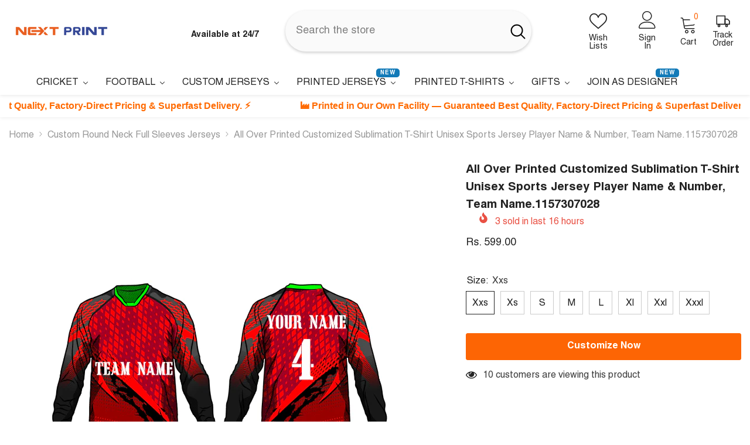

--- FILE ---
content_type: text/html; charset=utf-8
request_url: https://www.nextprint.in/products/next-print-all-over-printed-customized-sublimation-t-shirt-unisex-sports-jersey-player-name-number-team-name-1157307028
body_size: 75575
content:
<!doctype html><html
  class="no-js"
  lang="en"
  
>
  <head>
      <link rel="preload" as="image" href="//www.nextprint.in/cdn/shop/products/202305240409417484_1200x.png?v=1684924870">
      <style>
        img[id^="product-featured-image-"] {
          content-visibility: auto;
        }
      </style>
    
<meta charset="utf-8">
    <meta http-equiv="X-UA-Compatible" content="IE=edge">
    <meta name="viewport" content="width=device-width,initial-scale=1">
    <meta name="theme-color" content="">
    <link rel="canonical" href="https://www.nextprint.in/products/next-print-all-over-printed-customized-sublimation-t-shirt-unisex-sports-jersey-player-name-number-team-name-1157307028">
    <link rel="canonical" href="https://www.nextprint.in/products/next-print-all-over-printed-customized-sublimation-t-shirt-unisex-sports-jersey-player-name-number-team-name-1157307028" canonical-shop-url="https://www.nextprint.in/"><link rel="shortcut icon" href="//www.nextprint.in/cdn/shop/files/NEXTPRINT_LOGOS_180x30_aa2db28d-573e-4018-aef1-654d1f29d1f0_32x32.webp?v=1711793122" type="image/png"><link rel="preconnect" href="https://cdn.shopify.com" crossorigin>

    <title>
      All Over Printed Customized Sublimation T-Shirt Unisex Sports Jersey P
 &ndash; Next Print</title><meta name="description" content="This amazing printed T-Shirt has a great finish and uses  POLYESTER fabric, which is soft and comfortable, so it goes great with your regular clothes. Without Buttons.Update your look with this amazing collection of sports tees from Next Print. Made from 100% polyester patterns, these t-shirts are great for sporting ev">

<meta property="og:site_name" content="Next Print">
<meta property="og:url" content="https://www.nextprint.in/products/next-print-all-over-printed-customized-sublimation-t-shirt-unisex-sports-jersey-player-name-number-team-name-1157307028">
<meta property="og:title" content="All Over Printed Customized Sublimation T-Shirt Unisex Sports Jersey P">
<meta property="og:type" content="product">
<meta property="og:description" content="This amazing printed T-Shirt has a great finish and uses  POLYESTER fabric, which is soft and comfortable, so it goes great with your regular clothes. Without Buttons.Update your look with this amazing collection of sports tees from Next Print. Made from 100% polyester patterns, these t-shirts are great for sporting ev"><meta property="og:image" content="http://www.nextprint.in/cdn/shop/products/202305240409417484.png?v=1684924870">
  <meta property="og:image:secure_url" content="https://www.nextprint.in/cdn/shop/products/202305240409417484.png?v=1684924870">
  <meta property="og:image:width" content="600">
  <meta property="og:image:height" content="600"><meta property="og:price:amount" content="599.00">
  <meta property="og:price:currency" content="INR"><meta name="twitter:site" content="@shopify"><meta name="twitter:card" content="summary_large_image">
<meta name="twitter:title" content="All Over Printed Customized Sublimation T-Shirt Unisex Sports Jersey P">
<meta name="twitter:description" content="This amazing printed T-Shirt has a great finish and uses  POLYESTER fabric, which is soft and comfortable, so it goes great with your regular clothes. Without Buttons.Update your look with this amazing collection of sports tees from Next Print. Made from 100% polyester patterns, these t-shirts are great for sporting ev">

    <script>window.performance && window.performance.mark && window.performance.mark('shopify.content_for_header.start');</script><meta name="google-site-verification" content="37yesK91OoyuQcSY7frC_cfyrJ1pfXgNrsiP81Wqb64">
<meta name="facebook-domain-verification" content="aurtzrbkk69orluu9m0ifbwpmwaj1h">
<meta name="google-site-verification" content="z3Tp07G3aLldUWiBPndTIUpZUJoxQJl0N67rEgRD10A">
<meta id="shopify-digital-wallet" name="shopify-digital-wallet" content="/57572982980/digital_wallets/dialog">
<link rel="alternate" type="application/json+oembed" href="https://www.nextprint.in/products/next-print-all-over-printed-customized-sublimation-t-shirt-unisex-sports-jersey-player-name-number-team-name-1157307028.oembed">
<script async="async" src="/checkouts/internal/preloads.js?locale=en-IN"></script>
<script id="shopify-features" type="application/json">{"accessToken":"f911bbe3aab68f55abee89aeb427994f","betas":["rich-media-storefront-analytics"],"domain":"www.nextprint.in","predictiveSearch":true,"shopId":57572982980,"locale":"en"}</script>
<script>var Shopify = Shopify || {};
Shopify.shop = "yogireddy.myshopify.com";
Shopify.locale = "en";
Shopify.currency = {"active":"INR","rate":"1.0"};
Shopify.country = "IN";
Shopify.theme = {"name":"Gokwik||30April25-DONOTDELETE","id":144735568068,"schema_name":"Custom","schema_version":"6.5.4","theme_store_id":null,"role":"main"};
Shopify.theme.handle = "null";
Shopify.theme.style = {"id":null,"handle":null};
Shopify.cdnHost = "www.nextprint.in/cdn";
Shopify.routes = Shopify.routes || {};
Shopify.routes.root = "/";</script>
<script type="module">!function(o){(o.Shopify=o.Shopify||{}).modules=!0}(window);</script>
<script>!function(o){function n(){var o=[];function n(){o.push(Array.prototype.slice.apply(arguments))}return n.q=o,n}var t=o.Shopify=o.Shopify||{};t.loadFeatures=n(),t.autoloadFeatures=n()}(window);</script>
<script id="shop-js-analytics" type="application/json">{"pageType":"product"}</script>
<script defer="defer" async type="module" src="//www.nextprint.in/cdn/shopifycloud/shop-js/modules/v2/client.init-shop-cart-sync_WVOgQShq.en.esm.js"></script>
<script defer="defer" async type="module" src="//www.nextprint.in/cdn/shopifycloud/shop-js/modules/v2/chunk.common_C_13GLB1.esm.js"></script>
<script defer="defer" async type="module" src="//www.nextprint.in/cdn/shopifycloud/shop-js/modules/v2/chunk.modal_CLfMGd0m.esm.js"></script>
<script type="module">
  await import("//www.nextprint.in/cdn/shopifycloud/shop-js/modules/v2/client.init-shop-cart-sync_WVOgQShq.en.esm.js");
await import("//www.nextprint.in/cdn/shopifycloud/shop-js/modules/v2/chunk.common_C_13GLB1.esm.js");
await import("//www.nextprint.in/cdn/shopifycloud/shop-js/modules/v2/chunk.modal_CLfMGd0m.esm.js");

  window.Shopify.SignInWithShop?.initShopCartSync?.({"fedCMEnabled":true,"windoidEnabled":true});

</script>
<script>(function() {
  var isLoaded = false;
  function asyncLoad() {
    if (isLoaded) return;
    isLoaded = true;
    var urls = ["https:\/\/api.interakt.ai\/v1\/app\/shopify\/widget\/?org_id=865f23f3-759d-4eb5-8830-2e616edb1c6e\u0026widget-token=FGzOGd86Et6gfd4yCcWaRyXqCBl7tDJ0\u0026shop=yogireddy.myshopify.com","https:\/\/sp-seller.webkul.com\/js\/seller_profile_tag.js?shop=yogireddy.myshopify.com"];
    for (var i = 0; i < urls.length; i++) {
      var s = document.createElement('script');
      s.type = 'text/javascript';
      s.async = true;
      s.src = urls[i];
      var x = document.getElementsByTagName('script')[0];
      x.parentNode.insertBefore(s, x);
    }
  };
  if(window.attachEvent) {
    window.attachEvent('onload', asyncLoad);
  } else {
    window.addEventListener('load', asyncLoad, false);
  }
})();</script>
<script id="__st">var __st={"a":57572982980,"offset":-18000,"reqid":"b7e2cfea-9e30-4206-9333-a94827a01193-1769556929","pageurl":"www.nextprint.in\/products\/next-print-all-over-printed-customized-sublimation-t-shirt-unisex-sports-jersey-player-name-number-team-name-1157307028","u":"0a3a7adffc1d","p":"product","rtyp":"product","rid":7378595119300};</script>
<script>window.ShopifyPaypalV4VisibilityTracking = true;</script>
<script id="form-persister">!function(){'use strict';const t='contact',e='new_comment',n=[[t,t],['blogs',e],['comments',e],[t,'customer']],o='password',r='form_key',c=['recaptcha-v3-token','g-recaptcha-response','h-captcha-response',o],s=()=>{try{return window.sessionStorage}catch{return}},i='__shopify_v',u=t=>t.elements[r],a=function(){const t=[...n].map((([t,e])=>`form[action*='/${t}']:not([data-nocaptcha='true']) input[name='form_type'][value='${e}']`)).join(',');var e;return e=t,()=>e?[...document.querySelectorAll(e)].map((t=>t.form)):[]}();function m(t){const e=u(t);a().includes(t)&&(!e||!e.value)&&function(t){try{if(!s())return;!function(t){const e=s();if(!e)return;const n=u(t);if(!n)return;const o=n.value;o&&e.removeItem(o)}(t);const e=Array.from(Array(32),(()=>Math.random().toString(36)[2])).join('');!function(t,e){u(t)||t.append(Object.assign(document.createElement('input'),{type:'hidden',name:r})),t.elements[r].value=e}(t,e),function(t,e){const n=s();if(!n)return;const r=[...t.querySelectorAll(`input[type='${o}']`)].map((({name:t})=>t)),u=[...c,...r],a={};for(const[o,c]of new FormData(t).entries())u.includes(o)||(a[o]=c);n.setItem(e,JSON.stringify({[i]:1,action:t.action,data:a}))}(t,e)}catch(e){console.error('failed to persist form',e)}}(t)}const f=t=>{if('true'===t.dataset.persistBound)return;const e=function(t,e){const n=function(t){return'function'==typeof t.submit?t.submit:HTMLFormElement.prototype.submit}(t).bind(t);return function(){let t;return()=>{t||(t=!0,(()=>{try{e(),n()}catch(t){(t=>{console.error('form submit failed',t)})(t)}})(),setTimeout((()=>t=!1),250))}}()}(t,(()=>{m(t)}));!function(t,e){if('function'==typeof t.submit&&'function'==typeof e)try{t.submit=e}catch{}}(t,e),t.addEventListener('submit',(t=>{t.preventDefault(),e()})),t.dataset.persistBound='true'};!function(){function t(t){const e=(t=>{const e=t.target;return e instanceof HTMLFormElement?e:e&&e.form})(t);e&&m(e)}document.addEventListener('submit',t),document.addEventListener('DOMContentLoaded',(()=>{const e=a();for(const t of e)f(t);var n;n=document.body,new window.MutationObserver((t=>{for(const e of t)if('childList'===e.type&&e.addedNodes.length)for(const t of e.addedNodes)1===t.nodeType&&'FORM'===t.tagName&&a().includes(t)&&f(t)})).observe(n,{childList:!0,subtree:!0,attributes:!1}),document.removeEventListener('submit',t)}))}()}();</script>
<script integrity="sha256-4kQ18oKyAcykRKYeNunJcIwy7WH5gtpwJnB7kiuLZ1E=" data-source-attribution="shopify.loadfeatures" defer="defer" src="//www.nextprint.in/cdn/shopifycloud/storefront/assets/storefront/load_feature-a0a9edcb.js" crossorigin="anonymous"></script>
<script data-source-attribution="shopify.dynamic_checkout.dynamic.init">var Shopify=Shopify||{};Shopify.PaymentButton=Shopify.PaymentButton||{isStorefrontPortableWallets:!0,init:function(){window.Shopify.PaymentButton.init=function(){};var t=document.createElement("script");t.src="https://www.nextprint.in/cdn/shopifycloud/portable-wallets/latest/portable-wallets.en.js",t.type="module",document.head.appendChild(t)}};
</script>
<script data-source-attribution="shopify.dynamic_checkout.buyer_consent">
  function portableWalletsHideBuyerConsent(e){var t=document.getElementById("shopify-buyer-consent"),n=document.getElementById("shopify-subscription-policy-button");t&&n&&(t.classList.add("hidden"),t.setAttribute("aria-hidden","true"),n.removeEventListener("click",e))}function portableWalletsShowBuyerConsent(e){var t=document.getElementById("shopify-buyer-consent"),n=document.getElementById("shopify-subscription-policy-button");t&&n&&(t.classList.remove("hidden"),t.removeAttribute("aria-hidden"),n.addEventListener("click",e))}window.Shopify?.PaymentButton&&(window.Shopify.PaymentButton.hideBuyerConsent=portableWalletsHideBuyerConsent,window.Shopify.PaymentButton.showBuyerConsent=portableWalletsShowBuyerConsent);
</script>
<script data-source-attribution="shopify.dynamic_checkout.cart.bootstrap">document.addEventListener("DOMContentLoaded",(function(){function t(){return document.querySelector("shopify-accelerated-checkout-cart, shopify-accelerated-checkout")}if(t())Shopify.PaymentButton.init();else{new MutationObserver((function(e,n){t()&&(Shopify.PaymentButton.init(),n.disconnect())})).observe(document.body,{childList:!0,subtree:!0})}}));
</script>
<script id="sections-script" data-sections="header-navigation-vertical-menu,header-mobile" defer="defer" src="//www.nextprint.in/cdn/shop/t/70/compiled_assets/scripts.js?v=19888"></script>
<script>window.performance && window.performance.mark && window.performance.mark('shopify.content_for_header.end');</script>
    <style>@import url('https://fonts.googleapis.com/css?family=Helvetica:300,300i,400,400i,500,500i,600,600i,700,700i,800,800i&display=swap');
                :root {
        --font-family-1: Helvetica;
        --font-family-2: Helvetica;

        /* Settings Body */--font-body-family: Helvetica;--font-body-size: 16px;--font-body-weight: 400;--body-line-height: 22px;--body-letter-spacing: 0;

        /* Settings Heading */--font-heading-family: Helvetica;--font-heading-size: 30px;--font-heading-weight: 400;--font-heading-style: normal;--heading-line-height: 36px;--heading-letter-spacing: .02em;--heading-text-transform: capitalize;--heading-border-height: 2px;

        /* Menu Lv1 */--font-menu-lv1-family: Helvetica;--font-menu-lv1-size: 16px;--font-menu-lv1-weight: 700;--menu-lv1-line-height: 22px;--menu-lv1-letter-spacing: .05em;--menu-lv1-text-transform: capitalize;

        /* Menu Lv2 */--font-menu-lv2-family: Helvetica;--font-menu-lv2-size: 16px;--font-menu-lv2-weight: 400;--menu-lv2-line-height: 22px;--menu-lv2-letter-spacing: .02em;--menu-lv2-text-transform: capitalize;

        /* Menu Lv3 */--font-menu-lv3-family: Helvetica;--font-menu-lv3-size: 16px;--font-menu-lv3-weight: 400;--menu-lv3-line-height: 22px;--menu-lv3-letter-spacing: .02em;--menu-lv3-text-transform: capitalize;

        /* Mega Menu Lv2 */--font-mega-menu-lv2-family: Helvetica;--font-mega-menu-lv2-size: 16px;--font-mega-menu-lv2-weight: 700;--font-mega-menu-lv2-style: normal;--mega-menu-lv2-line-height: 20px;--mega-menu-lv2-letter-spacing: .02em;--mega-menu-lv2-text-transform: capitalize;

        /* Mega Menu Lv3 */--font-mega-menu-lv3-family: Helvetica;--font-mega-menu-lv3-size: 16px;--font-mega-menu-lv3-weight: 400;--mega-menu-lv3-line-height: 20px;--mega-menu-lv3-letter-spacing: .02em;--mega-menu-lv3-text-transform: capitalize;

        /* Product Card Title */--product-title-font: Helvetica;--product-title-font-size : 16px;--product-title-font-weight : 700;--product-title-line-height: 20px;--product-title-letter-spacing: 0;--product-title-line-text : 2;--product-title-text-transform : capitalize;--product-title-margin-bottom: 10px;

        /* Product Card Vendor */--product-vendor-font: Helvetica;--product-vendor-font-size : 16px;--product-vendor-font-weight : 400;--product-vendor-font-style : normal;--product-vendor-line-height: 22px;--product-vendor-letter-spacing: .02em;--product-vendor-text-transform : uppercase;--product-vendor-margin-bottom: 0px;--product-vendor-margin-top: 0px;

        /* Product Card Price */--product-price-font: Helvetica;--product-price-font-size : 18px;--product-price-font-weight : 400;--product-price-line-height: 20px;--product-price-letter-spacing: 0em;--product-price-margin-top: 0px;--product-price-margin-bottom: 13px;

        /* Product Card Badge */--badge-font: Helvetica;--badge-font-size : 14px;--badge-font-weight : 400;--badge-text-transform : capitalize;--badge-letter-spacing: .02em;--badge-line-height: 20px;--badge-border-radius: 0px;--badge-padding-top: 2px;--badge-padding-bottom: 2px;--badge-padding-left-right: 12px;--badge-postion-top: 15px;--badge-postion-left-right: 15px;

        /* Product Quickview */
        --product-quickview-font-size : 14px; --product-quickview-line-height: 23px; --product-quickview-border-radius: 2px; --product-quickview-padding-top: 2px; --product-quickview-padding-bottom: 4px; --product-quickview-padding-left-right: 7px; --product-quickview-sold-out-product: #e95144;--product-quickview-box-shadow: none;/* Blog Card Tile */--blog-title-font: Helvetica;--blog-title-font-size : 20px; --blog-title-font-weight : 700; --blog-title-line-height: 29px; --blog-title-letter-spacing: .09em; --blog-title-text-transform : uppercase;

        /* Blog Card Info (Date, Author) */--blog-info-font: Helvetica;--blog-info-font-size : 14px; --blog-info-font-weight : 400; --blog-info-line-height: 20px; --blog-info-letter-spacing: .02em; --blog-info-text-transform : uppercase;

        /* Button 1 */--btn-1-font-family: Helvetica;--btn-1-font-size: 16px; --btn-1-font-weight: 700; --btn-1-text-transform: capitalize; --btn-1-line-height: 22px; --btn-1-letter-spacing: 0; --btn-1-text-align: center; --btn-1-border-radius: 3px; --btn-1-border-width: 1px; --btn-1-border-style: solid; --btn-1-padding-top: 10px; --btn-1-padding-bottom: 12px; --btn-1-horizontal-length: 0px; --btn-1-vertical-length: 0px; --btn-1-blur-radius: 0px; --btn-1-spread: 0px;
        --btn-1-all-bg-opacity-hover: rgba(0, 0, 0, 0.5);--btn-1-inset: ;/* Button 2 */--btn-2-font-family: Helvetica;--btn-2-font-size: 16px; --btn-2-font-weight: 700; --btn-2-text-transform: uppercase; --btn-2-line-height: 22px; --btn-2-letter-spacing: .02em; --btn-2-text-align: right; --btn-2-border-radius: 0px; --btn-2-border-width: 1px; --btn-2-border-style: solid; --btn-2-padding-top: 8px; --btn-2-padding-bottom: 8px; --btn-2-horizontal-length: 4px; --btn-2-vertical-length: 4px; --btn-2-blur-radius: 7px; --btn-2-spread: 0px;
        --btn-2-all-bg-opacity: rgba(25, 145, 226, 0.5);--btn-2-all-bg-opacity-hover: rgba(0, 0, 0, 0.5);--btn-2-inset: ;/* Button 3 */--btn-3-font-family: Helvetica;--btn-3-font-size: 16px; --btn-3-font-weight: 700; --btn-3-text-transform: capitalize; --btn-3-line-height: 22px; --btn-3-letter-spacing: 0; --btn-3-text-align: center; --btn-3-border-radius: 4px; --btn-3-border-width: 1px; --btn-3-border-style: solid; --btn-3-padding-top: 11px; --btn-3-padding-bottom: 11px; --btn-3-horizontal-length: 0px; --btn-3-vertical-length: 0px; --btn-3-blur-radius: 0px; --btn-3-spread: 0px;
        --btn-3-all-bg-opacity: rgba(0, 0, 0, 0.1);--btn-3-all-bg-opacity-hover: rgba(0, 0, 0, 0.1);--btn-3-inset: ;/* Footer Heading */--footer-heading-font-family: Helvetica;--footer-heading-font-size : 16px; --footer-heading-font-weight : 600; --footer-heading-line-height : 22px; --footer-heading-letter-spacing : 0; --footer-heading-text-transform : capitalize;

        /* Footer Link */--footer-link-font-family: Helvetica;--footer-link-font-size : 16px; --footer-link-font-weight : ; --footer-link-line-height : 30px; --footer-link-letter-spacing : 0; --footer-link-text-transform : capitalize;

        /* Page Title */--font-page-title-family: Helvetica;--font-page-title-size: 20px; --font-page-title-weight: 700; --font-page-title-style: normal; --page-title-line-height: 20px; --page-title-letter-spacing: .05em; --page-title-text-transform: uppercase;

        /* Font Product Tab Title */
        --font-tab-type-1: Helvetica; --font-tab-type-2: Helvetica;

        /* Text Size */
        --text-size-font-size : 10px; --text-size-font-weight : 400; --text-size-line-height : 22px; --text-size-letter-spacing : 0; --text-size-text-transform : uppercase; --text-size-color : #787878;

        /* Font Weight */
        --font-weight-normal: 400; --font-weight-medium: 500; --font-weight-semibold: 600; --font-weight-bold: 700; --font-weight-bolder: 800; --font-weight-black: 900;

        /* Radio Button */
        --form-label-checkbox-before-bg: #fff; --form-label-checkbox-before-border: #cecece; --form-label-checkbox-before-bg-checked: #000;

        /* Conatiner */
        --body-custom-width-container: 1600px;

        /* Layout Boxed */
        --color-background-layout-boxed: #f8f8f8;/* Arrow */
        --position-horizontal-slick-arrow: -50px;

        /* General Color*/
        --color-text: #232323; --color-text2: #969696; --color-global: #232323; --color-white: #FFFFFF; --color-grey: #868686; --color-black: #202020; --color-base-text-rgb: 35, 35, 35; --color-base-text2-rgb: 150, 150, 150; --color-background: #ffffff; --color-background-rgb: 255, 255, 255; --color-background-overylay: rgba(255, 255, 255, 0.9); --color-base-accent-text: ; --color-base-accent-1: ; --color-base-accent-2: ; --color-link: #232323; --color-link-hover: #232323; --color-error: #D93333; --color-error-bg: #FCEEEE; --color-success: #5A5A5A; --color-success-bg: #DFF0D8; --color-info: #202020; --color-info-bg: #FFF2DD; --color-link-underline: rgba(35, 35, 35, 0.5); --color-breadcrumb: #999999; --colors-breadcrumb-hover: #232323;--colors-breadcrumb-active: #999999; --border-global: #e6e6e6; --bg-global: #fafafa; --bg-planceholder: #fafafa; --color-warning: #fff; --bg-warning: #fd6504; --color-background-10 : #e9e9e9; --color-background-20 : #d3d3d3; --color-background-30 : #bdbdbd; --color-background-50 : #919191; --color-background-global : #919191;

        /* Arrow Color */
        --arrow-color: #999999; --arrow-background-color: rgba(0,0,0,0); --arrow-border-color: rgba(0,0,0,0);--arrow-color-hover: #000000;--arrow-background-color-hover: rgba(0,0,0,0);--arrow-border-color-hover: rgba(0,0,0,0);--arrow-width: 56px;--arrow-height: 56px;--arrow-size: px;--arrow-size-icon: 36px;--arrow-border-radius: 50%;--arrow-border-width: 1px;--arrow-width-half: -28px;

        /* Pagination Color */
        --pagination-item-color: #3c3c3c; --pagination-item-color-active: #3c3c3c; --pagination-item-bg-color: #fff;--pagination-item-bg-color-active: #fff;--pagination-item-border-color: #fff;--pagination-item-border-color-active: #ffffff;--pagination-arrow-color: #3c3c3c;--pagination-arrow-color-active: #3c3c3c;--pagination-arrow-bg-color: #fff;--pagination-arrow-bg-color-active: #fff;--pagination-arrow-border-color: #fff;--pagination-arrow-border-color-active: #fff;

        /* Dots Color */
        --dots-color: transparent;--dots-border-color: #323232;--dots-color-active: #323232;--dots-border-color-active: #323232;--dots-style2-background-opacity: #00000050;--dots-width: 12px;--dots-height: 12px;

        /* Button Color */
        --btn-1-color: #FFFFFF;--btn-1-bg: #fd6504;--btn-1-border: #fd6504;--btn-1-color-hover: #232323;--btn-1-bg-hover: #ffffff;--btn-1-border-hover: #232323;
        --btn-2-color: #FFFFFF;--btn-2-bg: #FFFFFF;--btn-2-border: #727272;--btn-2-color-hover: #FFFFFF;--btn-2-bg-hover: #232323;--btn-2-border-hover: #232323;
        --btn-3-color: #FFFFFF;--btn-3-bg: #e9514b;--btn-3-border: #e9514b;--btn-3-color-hover: #ffffff;--btn-3-bg-hover: #e9514b;--btn-3-border-hover: #e9514b;
        --anchor-transition: all ease .3s;--bg-white: #ffffff;--bg-black: #000000;--bg-grey: #808080;--icon: var(--color-text);--text-cart: #3c3c3c;--duration-short: 100ms;--duration-default: 350ms;--duration-long: 500ms;--form-input-bg: #ffffff;--form-input-border: #c7c7c7;--form-input-color: #232323;--form-input-placeholder: #868686;--form-label: #232323;

        --new-badge-color: #ffffff;--new-badge-bg: #48ade8;--sale-badge-color: #ffffff;--sale-badge-bg: #ce2b1e;--sold-out-badge-color: #ffffff;--sold-out-badge-bg: #5a5a5a;--custom-badge-color: #ffffff;--custom-badge-bg: #ffc50a;--bundle-badge-color: #ffffff;--bundle-badge-bg: #477bc1;
        
        --product-title-color : #000000;--product-title-color-hover : #000000;--product-vendor-color : #969696;--product-price-color : #5a5a5a;--product-sale-price-color : #ce2b1e;--product-compare-price-color : #969696;--product-review-full-color : #ffc50a;--product-review-empty-color : #e4e4e4;

        --product-swatch-border : #cbcbcb;--product-swatch-border-active : #232323;--product-swatch-width : 40px;--product-swatch-height : 40px;--product-swatch-border-radius : 0px;--product-swatch-color-width : 40px;--product-swatch-color-height : 40px;--product-swatch-color-border-radius : 20px;

        --product-wishlist-color : #000000;--product-wishlist-bg : #ffffff;--product-wishlist-border : transparent;--product-wishlist-color-added : #ffffff;--product-wishlist-bg-added : #000000;--product-wishlist-border-added : transparent;--product-compare-color : #000000;--product-compare-bg : #FFFFFF;--product-compare-color-added : #D12442; --product-compare-bg-added : #FFFFFF; --product-hot-stock-text-color : #d62828; --product-quick-view-color : #000000; --product-cart-image-fit : contain; --product-title-variant-font-size: 16px;--product-quick-view-bg : #FFFFFF;--product-quick-view-bg-above-button: rgba(255, 255, 255, 0.7);--product-quick-view-color-hover : #FFFFFF;--product-quick-view-bg-hover : #000000;--product-action-color : #FFFFFF;--product-action-bg : #fd6504;--product-action-border : #fd6504;--product-action-color-hover : #FFFFFF;--product-action-bg-hover : #fd6504;--product-action-border-hover : #fd6504;

        /* Multilevel Category Filter */
        --color-label-multiLevel-categories: #232323;--bg-label-multiLevel-categories: #fff;--color-button-multiLevel-categories: #fff;--bg-button-multiLevel-categories: #ff8b21;--border-button-multiLevel-categories: transparent;--hover-color-button-multiLevel-categories: #fff;--hover-bg-button-multiLevel-categories: #ff8b21;--cart-item-bg : #ffffff;--cart-item-border : #e8e8e8;--cart-item-border-width : 1px;--cart-item-border-style : solid;--w-product-swatch-custom: 20px;--h-product-swatch-custom: 20px;--w-product-swatch-custom-mb: 20px;--h-product-swatch-custom-mb: 20px;--font-size-product-swatch-more: 12px;--swatch-border : #cbcbcb;--swatch-border-active : #232323;

        --variant-size: #5a5a5a;--variant-size-border: #d5d5dd;--variant-size-bg: #ffffff;--variant-size-hover: #FFFFFF;--variant-size-border-hover: #7a7a7a;--variant-size-bg-hover: #ffffff;--variant-bg : #ffffff; --variant-color : #232323; --variant-bg-active : #ffffff; --variant-color-active : #232323;

        --fontsize-text-social: 12px;
        --page-content-distance: 64px;--sidebar-content-distance: 40px;--button-transition-ease: cubic-bezier(.25,.46,.45,.94);

        /* Loading Spinner Color */
        --spinner-top-color: #fc0; --spinner-right-color: #4dd4c6; --spinner-bottom-color: #f00; --spinner-left-color: #f6f6f6;

        /* Product Card Marquee */
        --product-marquee-background-color: ;--product-marquee-text-color: #FFFFFF;--product-marquee-text-size: 14px;--product-marquee-text-mobile-size: 14px;--product-marquee-text-weight: 400;--product-marquee-text-transform: none;--product-marquee-text-style: italic;--product-marquee-speed: ; --product-marquee-line-height: calc(var(--product-marquee-text-mobile-size) * 1.5);
    }
</style>
    <link href="//www.nextprint.in/cdn/shop/t/70/assets/base.css?v=49317850704734242081761387751" rel="stylesheet" type="text/css" media="all" />
<link href="//www.nextprint.in/cdn/shop/t/70/assets/layout_rtl.css?v=106564966268475499331746002553" rel="stylesheet" type="text/css" media="all" />
<link href="//www.nextprint.in/cdn/shop/t/70/assets/animated.css?v=114105602260735988121746002476" rel="stylesheet" type="text/css" media="all" />
<link href="//www.nextprint.in/cdn/shop/t/70/assets/component-card.css?v=165988649090035490751746002488" rel="stylesheet" type="text/css" media="all" />
<link href="//www.nextprint.in/cdn/shop/t/70/assets/component-loading-overlay.css?v=98393919969379515581746002507" rel="stylesheet" type="text/css" media="all" />
<link href="//www.nextprint.in/cdn/shop/t/70/assets/component-loading-banner.css?v=69637437721896006051746002506" rel="stylesheet" type="text/css" media="all" />
<link href="//www.nextprint.in/cdn/shop/t/70/assets/component-quick-cart.css?v=111677929301119732291746002520" rel="stylesheet" type="text/css" media="all" />
<link rel="stylesheet" href="//www.nextprint.in/cdn/shop/t/70/assets/vendor.css?v=164616260963476715651746002566" media="print" onload="this.media='all'">
<noscript><link href="//www.nextprint.in/cdn/shop/t/70/assets/vendor.css?v=164616260963476715651746002566" rel="stylesheet" type="text/css" media="all" /></noscript>


	<link href="//www.nextprint.in/cdn/shop/t/70/assets/component-card-02.css?v=52868025996375156291746002485" rel="stylesheet" type="text/css" media="all" />


<link href="//www.nextprint.in/cdn/shop/t/70/assets/component-predictive-search.css?v=168678805467445650661746002513" rel="stylesheet" type="text/css" media="all" />
<link rel="stylesheet" href="//www.nextprint.in/cdn/shop/t/70/assets/component-newsletter.css?v=111617043413587308161746002511" media="print" onload="this.media='all'">
<link rel="stylesheet" href="//www.nextprint.in/cdn/shop/t/70/assets/component-slider.css?v=37888473738646685221746002527" media="print" onload="this.media='all'">
<link rel="stylesheet" href="//www.nextprint.in/cdn/shop/t/70/assets/component-list-social.css?v=102044711114163579551746002506" media="print" onload="this.media='all'"><noscript><link href="//www.nextprint.in/cdn/shop/t/70/assets/component-newsletter.css?v=111617043413587308161746002511" rel="stylesheet" type="text/css" media="all" /></noscript>
<noscript><link href="//www.nextprint.in/cdn/shop/t/70/assets/component-slider.css?v=37888473738646685221746002527" rel="stylesheet" type="text/css" media="all" /></noscript>
<noscript><link href="//www.nextprint.in/cdn/shop/t/70/assets/component-list-social.css?v=102044711114163579551746002506" rel="stylesheet" type="text/css" media="all" /></noscript>

<style type="text/css">
	.nav-title-mobile {display: none;}.list-menu--disclosure{display: none;position: absolute;min-width: 100%;width: 22rem;background-color: var(--bg-white);box-shadow: 0 1px 4px 0 rgb(0 0 0 / 15%);padding: 5px 0 5px 20px;opacity: 0;visibility: visible;pointer-events: none;transition: opacity var(--duration-default) ease, transform var(--duration-default) ease;}.list-menu--disclosure-2{margin-left: calc(100% - 15px);z-index: 2;top: -5px;}.list-menu--disclosure:focus {outline: none;}.list-menu--disclosure.localization-selector {max-height: 18rem;overflow: auto;width: 10rem;padding: 0.5rem;}.js menu-drawer > details > summary::before, .js menu-drawer > details[open]:not(.menu-opening) > summary::before {content: '';position: absolute;cursor: default;width: 100%;height: calc(100vh - 100%);height: calc(var(--viewport-height, 100vh) - (var(--header-bottom-position, 100%)));top: 100%;left: 0;background: var(--color-foreground-50);opacity: 0;visibility: hidden;z-index: 2;transition: opacity var(--duration-default) ease,visibility var(--duration-default) ease;}menu-drawer > details[open] > summary::before {visibility: visible;opacity: 1;}.menu-drawer {position: absolute;transform: translateX(-100%);visibility: hidden;z-index: 3;left: 0;top: 100%;width: 100%;max-width: calc(100vw - 4rem);padding: 0;border: 0.1rem solid var(--color-background-10);border-left: 0;border-bottom: 0;background-color: var(--bg-white);overflow-x: hidden;}.js .menu-drawer {height: calc(100vh - 100%);height: calc(var(--viewport-height, 100vh) - (var(--header-bottom-position, 100%)));}.js details[open] > .menu-drawer, .js details[open] > .menu-drawer__submenu {transition: transform var(--duration-default) ease, visibility var(--duration-default) ease;}.no-js details[open] > .menu-drawer, .js details[open].menu-opening > .menu-drawer, details[open].menu-opening > .menu-drawer__submenu {transform: translateX(0);visibility: visible;}@media screen and (min-width: 750px) {.menu-drawer {width: 40rem;}.no-js .menu-drawer {height: auto;}}.menu-drawer__inner-container {position: relative;height: 100%;}.menu-drawer__navigation-container {display: grid;grid-template-rows: 1fr auto;align-content: space-between;overflow-y: auto;height: 100%;}.menu-drawer__navigation {padding: 0 0 5.6rem 0;}.menu-drawer__inner-submenu {height: 100%;overflow-x: hidden;overflow-y: auto;}.no-js .menu-drawer__navigation {padding: 0;}.js .menu-drawer__menu li {width: 100%;border-bottom: 1px solid #e6e6e6;overflow: hidden;}.menu-drawer__menu-item{line-height: var(--body-line-height);letter-spacing: var(--body-letter-spacing);padding: 10px 20px 10px 15px;cursor: pointer;display: flex;align-items: center;justify-content: space-between;}.menu-drawer__menu-item .label{display: inline-block;vertical-align: middle;font-size: calc(var(--font-body-size) - 4px);font-weight: var(--font-weight-normal);letter-spacing: var(--body-letter-spacing);height: 20px;line-height: 20px;margin: 0 0 0 10px;padding: 0 5px;text-transform: uppercase;text-align: center;position: relative;}.menu-drawer__menu-item .label:before{content: "";position: absolute;border: 5px solid transparent;top: 50%;left: -9px;transform: translateY(-50%);}.menu-drawer__menu-item > .icon{width: 24px;height: 24px;margin: 0 10px 0 0;}.menu-drawer__menu-item > .symbol {position: absolute;right: 20px;top: 50%;transform: translateY(-50%);display: flex;align-items: center;justify-content: center;font-size: 0;pointer-events: none;}.menu-drawer__menu-item > .symbol .icon{width: 14px;height: 14px;opacity: .6;}.menu-mobile-icon .menu-drawer__menu-item{justify-content: flex-start;}.no-js .menu-drawer .menu-drawer__menu-item > .symbol {display: none;}.js .menu-drawer__submenu {position: absolute;top: 0;width: 100%;bottom: 0;left: 0;background-color: var(--bg-white);z-index: 1;transform: translateX(100%);visibility: hidden;}.js .menu-drawer__submenu .menu-drawer__submenu {overflow-y: auto;}.menu-drawer__close-button {display: block;width: 100%;padding: 10px 15px;background-color: transparent;border: none;background: #f6f8f9;position: relative;}.menu-drawer__close-button .symbol{position: absolute;top: auto;left: 20px;width: auto;height: 22px;z-index: 10;display: flex;align-items: center;justify-content: center;font-size: 0;pointer-events: none;}.menu-drawer__close-button .icon {display: inline-block;vertical-align: middle;width: 18px;height: 18px;transform: rotate(180deg);}.menu-drawer__close-button .text{max-width: calc(100% - 50px);white-space: nowrap;overflow: hidden;text-overflow: ellipsis;display: inline-block;vertical-align: top;width: 100%;margin: 0 auto;}.no-js .menu-drawer__close-button {display: none;}.menu-drawer__utility-links {padding: 2rem;}.menu-drawer__account {display: inline-flex;align-items: center;text-decoration: none;padding: 1.2rem;margin-left: -1.2rem;font-size: 1.4rem;}.menu-drawer__account .icon-account {height: 2rem;width: 2rem;margin-right: 1rem;}.menu-drawer .list-social {justify-content: flex-start;margin-left: -1.25rem;margin-top: 2rem;}.menu-drawer .list-social:empty {display: none;}.menu-drawer .list-social__link {padding: 1.3rem 1.25rem;}

	/* Style General */
	.d-block{display: block}.d-inline-block{display: inline-block}.d-flex{display: flex}.d-none {display: none}.d-grid{display: grid}.ver-alg-mid {vertical-align: middle}.ver-alg-top{vertical-align: top}
	.flex-jc-start{justify-content:flex-start}.flex-jc-end{justify-content:flex-end}.flex-jc-center{justify-content:center}.flex-jc-between{justify-content:space-between}.flex-jc-stretch{justify-content:stretch}.flex-align-start{align-items: flex-start}.flex-align-center{align-items: center}.flex-align-end{align-items: flex-end}.flex-align-stretch{align-items:stretch}.flex-wrap{flex-wrap: wrap}.flex-nowrap{flex-wrap: nowrap}.fd-row{flex-direction:row}.fd-row-reverse{flex-direction:row-reverse}.fd-column{flex-direction:column}.fd-column-reverse{flex-direction:column-reverse}.fg-0{flex-grow:0}.fs-0{flex-shrink:0}.gap-15{gap:15px}.gap-30{gap:30px}.gap-col-30{column-gap:30px}
	.p-relative{position:relative}.p-absolute{position:absolute}.p-static{position:static}.p-fixed{position:fixed;}
	.zi-1{z-index:1}.zi-2{z-index:2}.zi-3{z-index:3}.zi-5{z-index:5}.zi-6{z-index:6}.zi-7{z-index:7}.zi-9{z-index:9}.zi-10{z-index:10}.zi-99{z-index:99} .zi-100{z-index:100} .zi-101{z-index:101}
	.top-0{top:0}.top-100{top:100%}.top-auto{top:auto}.left-0{left:0}.left-auto{left:auto}.right-0{right:0}.right-auto{right:auto}.bottom-0{bottom:0}
	.middle-y{top:50%;transform:translateY(-50%)}.middle-x{left:50%;transform:translateX(-50%)}
	.opacity-0{opacity:0}.opacity-1{opacity:1}
	.o-hidden{overflow:hidden}.o-visible{overflow:visible}.o-unset{overflow:unset}.o-x-hidden{overflow-x:hidden}.o-y-auto{overflow-y:auto;}
	.pt-0{padding-top:0}.pt-2{padding-top:2px}.pt-5{padding-top:5px}.pt-10{padding-top:10px}.pt-10-imp{padding-top:10px !important}.pt-12{padding-top:12px}.pt-16{padding-top:16px}.pt-20{padding-top:20px}.pt-24{padding-top:24px}.pt-30{padding-top:30px}.pt-32{padding-top:32px}.pt-36{padding-top:36px}.pt-48{padding-top:48px}.pb-0{padding-bottom:0}.pb-5{padding-bottom:5px}.pb-10{padding-bottom:10px}.pb-10-imp{padding-bottom:10px !important}.pb-12{padding-bottom:12px}.pb-15{padding-bottom:15px}.pb-16{padding-bottom:16px}.pb-18{padding-bottom:18px}.pb-20{padding-bottom:20px}.pb-24{padding-bottom:24px}.pb-32{padding-bottom:32px}.pb-40{padding-bottom:40px}.pb-48{padding-bottom:48px}.pb-50{padding-bottom:50px}.pb-80{padding-bottom:80px}.pb-84{padding-bottom:84px}.pr-0{padding-right:0}.pr-5{padding-right: 5px}.pr-10{padding-right:10px}.pr-20{padding-right:20px}.pr-24{padding-right:24px}.pr-30{padding-right:30px}.pr-36{padding-right:36px}.pr-80{padding-right:80px}.pl-0{padding-left:0}.pl-12{padding-left:12px}.pl-20{padding-left:20px}.pl-24{padding-left:24px}.pl-36{padding-left:36px}.pl-48{padding-left:48px}.pl-52{padding-left:52px}.pl-80{padding-left:80px}.p-zero{padding:0}
	.m-lr-auto{margin:0 auto}.m-zero{margin:0}.ml-auto{margin-left:auto}.ml-0{margin-left:0}.ml-5{margin-left:5px}.ml-15{margin-left:15px}.ml-20{margin-left:20px}.ml-30{margin-left:30px}.mr-auto{margin-right:auto}.mr-0{margin-right:0}.mr-5{margin-right:5px}.mr-10{margin-right:10px}.mr-20{margin-right:20px}.mr-30{margin-right:30px}.mt-0{margin-top: 0}.mt-10{margin-top: 10px}.mt-15{margin-top: 15px}.mt-20{margin-top: 20px}.mt-25{margin-top: 25px}.mt-30{margin-top: 30px}.mt-40{margin-top: 40px}.mt-45{margin-top: 45px}.mb-0{margin-bottom: 0}.mb-5{margin-bottom: 5px}.mb-10{margin-bottom: 10px}.mb-15{margin-bottom: 15px}.mb-18{margin-bottom: 18px}.mb-20{margin-bottom: 20px}.mb-30{margin-bottom: 30px}
	.h-0{height:0}.h-100{height:100%}.h-100v{height:100vh}.h-auto{height:auto}.mah-100{max-height:100%}.mih-15{min-height: 15px}.mih-none{min-height: unset}.lih-15{line-height: 15px}
	.w-50pc{width:50%}.w-100{width:100%}.w-100v{width:100vw}.maw-100{max-width:100%}.maw-300{max-width:300px}.maw-480{max-width: 480px}.maw-780{max-width: 780px}.w-auto{width:auto}.minw-auto{min-width: auto}.min-w-100{min-width: 100px}
	.float-l{float:left}.float-r{float:right}
	.b-zero{border:none}.br-50p{border-radius:50%}.br-zero{border-radius:0}.br-2{border-radius:2px}.bg-none{background: none}
	.stroke-w-0{stroke-width: 0px}.stroke-w-1h{stroke-width: 0.5px}.stroke-w-1{stroke-width: 1px}.stroke-w-3{stroke-width: 3px}.stroke-w-5{stroke-width: 5px}.stroke-w-7 {stroke-width: 7px}.stroke-w-10 {stroke-width: 10px}.stroke-w-12 {stroke-width: 12px}.stroke-w-15 {stroke-width: 15px}.stroke-w-20 {stroke-width: 20px}.stroke-w-25 {stroke-width: 25px}.stroke-w-30{stroke-width: 30px}.stroke-w-32 {stroke-width: 32px}.stroke-w-40 {stroke-width: 40px}
	.w-21{width: 21px}.w-23{width: 23px}.w-24{width: 24px}.h-22{height: 22px}.h-23{height: 23px}.h-24{height: 24px}.w-h-16{width: 16px;height: 16px}.w-h-17{width: 17px;height: 17px}.w-h-18 {width: 18px;height: 18px}.w-h-19{width: 19px;height: 19px}.w-h-20 {width: 20px;height: 20px}.w-h-21{width: 21px;height: 21px}.w-h-22 {width: 22px;height: 22px}.w-h-23{width: 23px;height: 23px}.w-h-24 {width: 24px;height: 24px}.w-h-25 {width: 25px;height: 25px}.w-h-26 {width: 26px;height: 26px}.w-h-27 {width: 27px;height: 27px}.w-h-28 {width: 28px;height: 28px}.w-h-29 {width: 29px;height: 29px}.w-h-30 {width: 30px;height: 30px}.w-h-31 {width: 31px;height: 31px}.w-h-32 {width: 32px;height: 32px}.w-h-33 {width: 33px;height: 33px}.w-h-34 {width: 34px;height: 34px}.w-h-35 {width: 35px;height: 35px}.w-h-36 {width: 36px;height: 36px}.w-h-37 {width: 37px;height: 37px}
	.txt-d-none{text-decoration:none}.txt-d-underline{text-decoration:underline}.txt-u-o-1{text-underline-offset: 1px}.txt-u-o-2{text-underline-offset: 2px}.txt-u-o-3{text-underline-offset: 3px}.txt-u-o-4{text-underline-offset: 4px}.txt-u-o-5{text-underline-offset: 5px}.txt-u-o-6{text-underline-offset: 6px}.txt-u-o-8{text-underline-offset: 8px}.txt-u-o-12{text-underline-offset: 12px}.txt-t-up{text-transform:uppercase}.txt-t-cap{text-transform:capitalize}
	.ft-0{font-size: 0}.ft-16{font-size: 16px}.ls-0{letter-spacing: 0}.ls-02{letter-spacing: 0.2em}.ls-05{letter-spacing: 0.5em}.ft-i{font-style: italic}
	.button-effect svg{transition: 0.3s}.button-effect:hover svg{transform: rotate(180deg)}
	.icon-effect:hover svg {transform: scale(1.15)}.icon-effect:hover .icon-search-1 {transform: rotate(-90deg) scale(1.15)}
	.link-effect > span:after {content: "";position: absolute;bottom: -2px;left: 0;height: 1px;width: 100%;transform: scaleX(0);transition: transform var(--duration-default) ease-out;transform-origin: right}
	.link-effect > span:hover:after{transform: scaleX(1);transform-origin: left}
	@media (min-width: 1025px){
		.pl-lg-80{padding-left:80px}.pr-lg-80{padding-right:80px}
	}
</style>
    <script src="//www.nextprint.in/cdn/shop/t/70/assets/fix-dom-guards.js?v=91433346861174209101762239558" defer></script>
    <script src="//www.nextprint.in/cdn/shop/t/70/assets/vendor.js?v=37601539231953232631746002566" type="text/javascript"></script>
<script src="//www.nextprint.in/cdn/shop/t/70/assets/global.js?v=145473048038443515711746002538" type="text/javascript"></script>
<script src="//www.nextprint.in/cdn/shop/t/70/assets/lazysizes.min.js?v=122719776364282065531746002553" type="text/javascript"></script>
<!-- <script src="//www.nextprint.in/cdn/shop/t/70/assets/menu.js?v=49849284315874639661746002554" type="text/javascript"></script> --><script src="//www.nextprint.in/cdn/shop/t/70/assets/predictive-search.js?v=65687679455101800451746002555" defer="defer"></script>

<script>
    window.lazySizesConfig = window.lazySizesConfig || {};
    lazySizesConfig.loadMode = 1;
    window.lazySizesConfig.init = false;
    lazySizes.init();

    window.rtl_slick = false;
    window.mobile_menu = 'default';
    window.money_format = 'Rs. {{amount}}';
    window.shop_currency = 'INR';
    window.currencySymbol ="₹";
    window.show_multiple_currencies = true;
    window.routes = {
        root: '',
        cart: '/cart',
        cart_add_url: '/cart/add',
        cart_change_url: '/cart/change',
        cart_update_url: '/cart/update',
        collection_all: '/collections/all',
        predictive_search_url: '/search/suggest',
        search_url: '/search'
    }; 
    window.button_load_more = {
        default: `Show more`,
        loading: `Loading...`,
        view_all: `View All Collection`,
        no_more: `No More Product`
    };
    window.after_add_to_cart = {
        type: 'quick_cart',
        message: `is added to your shopping cart.`
    };
    window.variant_image_group_quick_view = false;
    window.quick_view = {
        show: false,
        show_mb: false
    };
    window.quick_shop = {
        show: true,
        see_details: `View Full Details`,
    };
    window.quick_cart = {
        show: true
    };
    window.cartStrings = {
        error: `There was an error while updating your cart. Please try again.`,
        quantityError: `You can only add [quantity] of this item to your cart.`,
        addProductOutQuantity: `You can only add [maxQuantity] of this product to your cart`,
        addProductOutQuantity2: `The quantity of this product is insufficient.`,
        cartErrorMessage: `Translation missing: en.sections.cart.cart_quantity_error_prefix`,
        soldoutText: `sold out`,
        alreadyText: `all`,
    };
    window.variantStrings = {
        addToCart: `Add to cart`,
        addingToCart: `Adding to cart...`,
        addedToCart: `Added to cart`,
        submit: `Submit`,
        soldOut: `Sold out`,
        unavailable: `Unavailable`,
        soldOut_message: `This variant is sold out!`,
        unavailable_message: `This variant is unavailable!`,
        addToCart_message: `You must select at least one products to add!`,
        select: `Select Options`,
        preOrder: `Pre-Order`,
        add: `Add`,
        unavailable_with_option: `[value] (Unavailable)`,
        hide_variants_unavailable: false
    };
    window.inventory_text = {
        hotStock: `Hurry up! only [inventory] left`,
        hotStock2: `Please hurry! Only [inventory] left in stock`,
        warningQuantity: `Maximum quantity: [inventory]`,
        inStock: `In Stock`,
        outOfStock: `Out Of Stock`,
        manyInStock: `Many In Stock`,
        show_options: `Show Variants`,
        hide_options: `Hide Variants`,
        adding : `Adding`,
        thank_you : `Thank You`,
        add_more : `Add More`,
        cart_feedback : `Added`
    };
    
    
        window.notify_me = {
            show: true,
            mail: `example@domain.com`,
            subject: `Out Of Stock Notification from Halothemes Store`,
            label: `Shopify`,
            success: `Thanks! We&#39;ve received your request and will respond shortly when this product / variant becomes available!`,
            error: `Please use a valid email address, such as john@example.com.`,
            button: `Notify me`
        };
    
    
    window.compare = {
        show: false,
        add: `Add To Compare`,
        added: `Added To Compare`,
        message: `You must select at least two products to compare!`
    };
    window.wishlist = {
        show: true,
        add: `Add to wishlist`,
        added: `Added to wishlist`,
        empty: `No product is added to your wishlist`,
        continue_shopping: `Continue Shopping`
    };
    window.pagination = {
        style: 1,
        next: `Next`,
        prev: `Prev`
    }
    window.review = {
        show: true,
        show_quick_view: false
    };
    window.countdown = {
        text: `Limited-Time Offers, End in:`,
        day: `D`,
        hour: `H`,
        min: `M`,
        sec: `S`,
        day_2: `Days`,
        hour_2: `Hours`,
        min_2: `Mins`,
        sec_2: `Secs`,
        days: `Days`,
        hours: `Hours`,
        mins: `Mins`,
        secs: `Secs`,
        d: `d`,
        h: `h`,
        m: `m`,
        s: `s`
    };
    window.customer_view = {
        text: `[number] customers are viewing this product`
    };

    
        window.arrows = {
            icon_next: `<button type="button" class="slick-next" aria-label="Next" role="button"><svg role="img" data-name="Layer 1" id="Layer_1" viewBox="0 0 512 512" xmlns="http://www.w3.org/2000/svg"><polygon points="150.46 478 129.86 456.5 339.11 256 129.86 55.49 150.46 34 382.14 256 150.46 478"/></svg></button>`,
            icon_prev: `<button type="button" class="slick-prev" aria-label="Previous" role="button"><svg role="img" data-name="Layer 1" id="Layer_1" viewBox="0 0 512 512" xmlns="http://www.w3.org/2000/svg"><polygon points="150.46 478 129.86 456.5 339.11 256 129.86 55.49 150.46 34 382.14 256 150.46 478"/></svg></button>`
        }
    

    window.dynamic_browser_title = {
        show: true,
        text: ''
    };
    
    window.show_more_btn_text = {
        show_more: `Show More`,
        show_less: `Show Less`,
        show_all: `Show All`,
    };

    function getCookie(cname) {
        let name = cname + "=";
        let decodedCookie = decodeURIComponent(document.cookie);
        let ca = decodedCookie.split(';');
        for(let i = 0; i <ca.length; i++) {
          let c = ca[i];
          while (c.charAt(0) == ' ') {
            c = c.substring(1);
          }
          if (c.indexOf(name) == 0) {
            return c.substring(name.length, c.length);
          }
        }
        return "";
    }
    
    const cookieAnnouncemenClosed = getCookie('announcement');
    window.announcementClosed = cookieAnnouncemenClosed === 'closed'
</script>
    
    <script>
      // mark js support
      document.documentElement.className = document.documentElement.className.replace('no-js', 'js');
    </script><link href="//www.nextprint.in/cdn/shop/t/70/assets/custom.css?v=176354637687721018561757671553" rel="stylesheet" type="text/css" media="all" />
<style>
      /* Product Card Flex Layout (kept small) */
      #main-collection-product-grid li.product .card {
        display: flex !important;
        flex-direction: column !important;
        height: 100% !important;
      }
      #main-collection-product-grid li.product .card__media {
        width: 100% !important;
        height: 280px !important;
        overflow: hidden !important;
        flex-shrink: 0 !important;
      }
      #main-collection-product-grid li.product .card__media img {
        width: 100% !important;
        height: 100% !important;
        object-fit: cover !important;
        display: block !important;
      }
      #main-collection-product-grid li.product .card__information {
        flex-grow: 1 !important;
        min-height: 90px !important;
        display: flex !important;
        flex-direction: column !important;
        justify-content: flex-start !important;
      }
      #main-collection-product-grid li.product .card__actions {
        margin-top: auto !important;
      }

      /* Small header layout safety */
      header, .header__wrapper, .header__navigation {
        min-height: 60px;
        display: block;
      }
    </style>

    <!-- snippets/gmc-badge.liquid
     Google Merchant Center Store Quality Badge for India
     Minimal, official widget loader — region set to IN
-->

<script id="merchantWidgetScript"
  src="https://www.gstatic.com/shopping/merchant/merchantwidget.js"
  defer>
</script>

<script type="text/javascript">
  // Wait for the external script to load, then start the merchant widget for India
  (function(){
    try {
      var s = document.getElementById('merchantWidgetScript');
      if (!s) return;
      s.addEventListener && s.addEventListener('load', function () {
        try {
          // use region: 'IN' for India
          if (window.merchantwidget && typeof window.merchantwidget.start === 'function') {
              window.merchantwidget.start({
              region: 'IN'
              // optionally: position: 'LEFT_BOTTOM' or 'RIGHT_BOTTOM'
            });
          }
        } catch (err) {
          console && console.error('merchantwidget.start error:', err);
        }
      });
    } catch(e){ console && console.error('gmc-badge init error', e); }
  })();
</script>

  <!-- BEGIN app block: shopify://apps/buddha-mega-menu-navigation/blocks/megamenu/dbb4ce56-bf86-4830-9b3d-16efbef51c6f -->
<script>
        var productImageAndPrice = [],
            collectionImages = [],
            articleImages = [],
            mmLivIcons = false,
            mmFlipClock = false,
            mmFixesUseJquery = false,
            mmNumMMI = 7,
            mmSchemaTranslation = {},
            mmMenuStrings =  {"menuStrings":{"default":{"CRICKET":"CRICKET","Tournament Jerseys":"Tournament Jerseys","Champions Trophy 2025":"Champions Trophy 2025","2024 India Cricket Jersey's":"2024 India Cricket Jersey's","India Cricket ODI Jersey's":"India Cricket ODI Jersey's","India Cricket Jersey's 22-23":"India Cricket Jersey's 22-23","India Test Cricket Team Jersey's":"India Test Cricket Team Jersey's","international cricket jerseys":"international cricket jerseys","India Cricket Training Jersey's.":"India Cricket Training Jersey's.","India Fans Cricket Jersey's":"India Fans Cricket Jersey's","International Jerseys":"International Jerseys","Team India Jerseys":"Team India Jerseys","Australia":"Australia","England":"England","South Africa":"South Africa","Sri Lanka":"Sri Lanka","Pakistan":"Pakistan","New Zealand":"New Zealand","Ireland":"Ireland","Afghanistan":"Afghanistan","Bangladesh":"Bangladesh","USA":"USA","West Indies":"West Indies","Netherlands":"Netherlands","IPL Jerseys":"IPL Jerseys","Bengaluru ":"Bengaluru ","Hyderabad":"Hyderabad","Chennai":"Chennai","Kolkata":"Kolkata","Delhi":"Delhi","Punjab":"Punjab","Rajesthan":"Rajesthan","Gujarat":"Gujarat","Mumbai":"Mumbai","Lucknow ":"Lucknow ","Custom Jerseys":"Custom Jerseys","Custom Polo Jerseys":"Custom Polo Jerseys","Custom Polo Jerseys @ 299 ":"Custom Polo Jerseys @ 299 ","Custom Round Neck Jerseys":"Custom Round Neck Jerseys","Custom Jersey With Shorts":"Custom Jersey With Shorts","Custom Name & Number Jerseys":"Custom Name & Number Jerseys","FOOTBALL":"FOOTBALL","Football Club Jerseys":"Football Club Jerseys","Liverpool":"Liverpool","Manchester United FC":"Manchester United FC","Juventus FC":"Juventus FC","FC Barcelona":"FC Barcelona","AC Milan":"AC Milan","Manchester City FC":"Manchester City FC","Borussia Dortmund":"Borussia Dortmund"," International Jerseys":" International Jerseys","All International Jerseys":"All International Jerseys","Football League Jerseys":"Football League Jerseys","Indian Super League":"Indian Super League","Customised Jerseys":"Customised Jerseys","Jersey With Shorts":"Jersey With Shorts","CUSTOM JERSEYS":"CUSTOM JERSEYS","CUSTOM POLO JERSEYS":"CUSTOM POLO JERSEYS","All Polo Jerseys":"All Polo Jerseys","Custom Cricket Polo Jerseys @ 299":"Custom Cricket Polo Jerseys @ 299","Cricket Polo Half White Customised":"Cricket Polo Half White Customised","Custom Polo Neck Half Yellow Jerseys":"Custom Polo Neck Half Yellow Jerseys","Custom  Half Name & Number Jerseys.":"Custom  Half Name & Number Jerseys.","Custom Polo White Full Sleeves":"Custom Polo White Full Sleeves","Custom Plain Grey Jersey":"Custom Plain Grey Jersey","Custom Polo Neck Half Red Jerseys":"Custom Polo Neck Half Red Jerseys","Custom Polo Neck Half Gray Jerseys":"Custom Polo Neck Half Gray Jerseys","Custom Polo Neck Half Maroon Jerseys":"Custom Polo Neck Half Maroon Jerseys","CUSTOM ROUND  JERSEYS":"CUSTOM ROUND  JERSEYS","Customised Round Neck Jerseys.":"Customised Round Neck Jerseys.","Customised Full Sleeves Jerseys.":"Customised Full Sleeves Jerseys.","Custom Sports Jerseys":"Custom Sports Jerseys","Custom Round Neck Sports Jerseys":"Custom Round Neck Sports Jerseys","Custom Plain Z-Green Jersey":"Custom Plain Z-Green Jersey","Custom Plain White Jersey":"Custom Plain White Jersey"," ESPORTS JERSEYS":" ESPORTS JERSEYS","Custom E-Sports Jerseys":"Custom E-Sports Jerseys","PRINTED JERSEYS":"PRINTED JERSEYS","POLO NECK  JERSEYS":"POLO NECK  JERSEYS","All Over Printed Jersey's":"All Over Printed Jersey's","Polo Jerseys @ 299 Rupees.":"Polo Jerseys @ 299 Rupees.","Printed Polo Neck Red Jerseys":"Printed Polo Neck Red Jerseys","Printed Polo Neck White Jerseys":"Printed Polo Neck White Jerseys","Printed Polo Neck Gray Jerseys":"Printed Polo Neck Gray Jerseys","Printed Polo Neck Sky Blue Jerseys":"Printed Polo Neck Sky Blue Jerseys","ROUND NECK JERSEYS":"ROUND NECK JERSEYS","Printed Jersey's  Round Neck Half Sleeves":"Printed Jersey's  Round Neck Half Sleeves","Printed Round Neck Half White":"Printed Round Neck Half White","Printed Round Neck Half Gray":"Printed Round Neck Half Gray","Printed Round Neck Half Z-Green":"Printed Round Neck Half Z-Green","Printed Round Neck Half Sky Blue":"Printed Round Neck Half Sky Blue","Printed Round Neck Half Orange":"Printed Round Neck Half Orange","Printed Round Neck Half Red":"Printed Round Neck Half Red","Printed Round Neck Half Yellow":"Printed Round Neck Half Yellow","Printed Round Neck Full Sleeves":"Printed Round Neck Full Sleeves","Printed Round Neck Full Gray":"Printed Round Neck Full Gray","Printed Round Neck Full Z-Green":"Printed Round Neck Full Z-Green","Printed Round Neck Full Sky Blue":"Printed Round Neck Full Sky Blue","Printed Round Neck Full Orange":"Printed Round Neck Full Orange","Printed Round Neck Full White":"Printed Round Neck Full White","Printed Round Neck Full Yellow":"Printed Round Neck Full Yellow","ESPORTS JERSEYS":"ESPORTS JERSEYS","PRINTED T-SHIRTS":"PRINTED T-SHIRTS","Ganesha Printed T-Shirts":"Ganesha Printed T-Shirts","puri jagannath":"puri jagannath","Lord Siva":"Lord Siva","Krishna Janmashtami ":"Krishna Janmashtami ","Halloween ":"Halloween ","Jesus ":"Jesus ","Christmas":"Christmas","Republic Day":"Republic Day","Cricket Stars":"Cricket Stars","Movie Starts":"Movie Starts","3D T-Shirts":"3D T-Shirts","Cartoon Characters":"Cartoon Characters","Cycling":"Cycling","QUOTATIONAL T-SHIRTS":"QUOTATIONAL T-SHIRTS","Fishing quotes ":"Fishing quotes ","Programmer":"Programmer","Streetwear ":"Streetwear ","Nurse ":"Nurse ","Football Quote ":"Football Quote ","Horse Quotes":"Horse Quotes","Space ":"Space ","New York ":"New York ","Mother ":"Mother ","Adventure Quote":"Adventure Quote","Cars Quote ":"Cars Quote ","GIFTS":"GIFTS","For Her":"For Her","Mother":"Mother","Sister":"Sister","Daughter":"Daughter","Grandma":"Grandma","Wife":"Wife","Girl Friend":"Girl Friend","For Him":"For Him","Dad":"Dad","Brother":"Brother","Son":"Son","GrandPa":"GrandPa","Husband":"Husband","Boy Friend":"Boy Friend","Frames":"Frames","Family":"Family","Friendship":"Friendship","Wall Frames":"Wall Frames","Key Chains & Mugs":"Key Chains & Mugs","Mdf Key Chains":"Mdf Key Chains","Sipper Bottle":"Sipper Bottle","All Colour Mugs":"All Colour Mugs","Acrylic Coasters":"Acrylic Coasters","Wooden Coasters":"Wooden Coasters","Tote Bags":"Tote Bags","Cloth Banners":"Cloth Banners","Wooden Fridge Magnets":"Wooden Fridge Magnets","JOIN AS DESIGNER":"JOIN AS DESIGNER"}},"additional":{"default":{"NEW":"NEW","SALE":"SALE","HOT":"HOT"}}} ,
            mmShopLocale = "en",
            mmShopLocaleCollectionsRoute = "/collections",
            mmSchemaDesignJSON = [{"action":"menu-select","value":"mm-automatic"},{"action":"design","setting":"font_family","value":"Default"},{"action":"design","setting":"font_size","value":"13px"},{"action":"design","setting":"text_color","value":"#222222"},{"action":"design","setting":"link_hover_color","value":"#0da19a"},{"action":"design","setting":"link_color","value":"#4e4e4e"},{"action":"design","setting":"background_hover_color","value":"#f9f9f9"},{"action":"design","setting":"background_color","value":"#ffffff"},{"action":"design","setting":"price_color","value":"#0da19a"},{"action":"design","setting":"contact_right_btn_text_color","value":"#ffffff"},{"action":"design","setting":"contact_right_btn_bg_color","value":"#3A3A3A"},{"action":"design","setting":"contact_left_bg_color","value":"#3A3A3A"},{"action":"design","setting":"contact_left_alt_color","value":"#CCCCCC"},{"action":"design","setting":"contact_left_text_color","value":"#f1f1f0"},{"action":"design","setting":"addtocart_enable","value":"true"},{"action":"design","setting":"addtocart_text_color","value":"#333333"},{"action":"design","setting":"addtocart_background_color","value":"#ffffff"},{"action":"design","setting":"addtocart_text_hover_color","value":"#ffffff"},{"action":"design","setting":"addtocart_background_hover_color","value":"#0da19a"},{"action":"design","setting":"countdown_color","value":"#ffffff"},{"action":"design","setting":"countdown_background_color","value":"#333333"},{"action":"design","setting":"vertical_font_family","value":"Default"},{"action":"design","setting":"vertical_font_size","value":"13px"},{"action":"design","setting":"vertical_text_color","value":"#ffffff"},{"action":"design","setting":"vertical_link_color","value":"#ffffff"},{"action":"design","setting":"vertical_link_hover_color","value":"#ffffff"},{"action":"design","setting":"vertical_price_color","value":"#ffffff"},{"action":"design","setting":"vertical_contact_right_btn_text_color","value":"#ffffff"},{"action":"design","setting":"vertical_addtocart_enable","value":"true"},{"action":"design","setting":"vertical_addtocart_text_color","value":"#ffffff"},{"action":"design","setting":"vertical_countdown_color","value":"#ffffff"},{"action":"design","setting":"vertical_countdown_background_color","value":"#333333"},{"action":"design","setting":"vertical_background_color","value":"#017b86"},{"action":"design","setting":"vertical_addtocart_background_color","value":"#333333"},{"action":"design","setting":"vertical_contact_right_btn_bg_color","value":"#333333"},{"action":"design","setting":"vertical_contact_left_alt_color","value":"#333333"}],
            mmDomChangeSkipUl = "",
            buddhaMegaMenuShop = "yogireddy.myshopify.com",
            mmWireframeCompression = "0",
            mmExtensionAssetUrl = "https://cdn.shopify.com/extensions/019abe06-4a3f-7763-88da-170e1b54169b/mega-menu-151/assets/";var bestSellersHTML = '';var newestProductsHTML = '';/* get link lists api */
        var linkLists={"main-menu" : {"title":"Main Menu", "items":["/collections/cricketers-t-shirts","https://nextprint.shiprocket.co/",]},"footer" : {"title":"Footer menu", "items":["/pages/privacy-policy","/pages/refund-policy","/pages/terms-of-service","/pages/shipping-policy","/policies/terms-of-service",]},"privacy-policy" : {"title":"Privacy Policy", "items":["/policies/privacy-policy",]},"more-in-signs" : {"title":"More In Signs", "items":["/collections/acrylic-signs",]},"sports-wear" : {"title":"Sports Jersey&#39;s", "items":["/collections/volleyball-jersey","/collections/kabaddi-jersey","/collections/basketball-jersey",]},"ipl-jerseys" : {"title":"Main menu", "items":["/pages/sports-jerseys","/pages/printed-jerseys","/pages/ipl-jersey","/pages/printed-t-shrits","/collections/cricket",]},"mobile-menu" : {"title":"Mobile Menu", "items":["/collections/cricket","/collections/printed-round-neck-half-sleeves","/collections/cycling",]},"new-mega-menu" : {"title":"New Mega Menu", "items":["/","/collections/all-3d-printed-t-shirts","/collections/round-neck-jersey-329-rupees","/collections/cricket","/collections/royal-challengers-bengaluru","/collections/basketball-jersey","/collections/badminton-jersey","/collections/cricket-polo-jerseys","/collections/delhi-capitals","/collections/world-cup-cricket-jerseys-india","/collections/2024-new-zealand-cricket-jerseys","/collections/all-over-printed-jerseys","/collections/3d-round-neck-printed-t-shirts","/collections/champions-trophy-2025","/collections/cartoon-characters","/collections/chennai-super-kings",]},"footer-menu" : {"title":"Footer Menu", "items":["/","/pages/designidea","/pages/contact","/collections","/pages/fan-reviews",]},"customer-account-main-menu" : {"title":"Customer account main menu", "items":["/","https://shopify.com/57572982980/account/orders?locale=en&amp;region_country=IN",]},"new-latest-main-menu" : {"title":"New Latest main menu", "items":["/","/collections/all","/collections/cricket","/collections/round-neck-jersey-329-rupees","/collections/all-over-printed-jerseys","/collections/photo-printed-t-shirt","/collections/family","/pages/track-your-order","/pages/about-us","/pages/contact",]},"new-footer-menu" : {"title":"NEW FOOTER MENU", "items":["/collections/all-3d-printed-t-shirts","/collections/cushion-covers-1","/collections/mumbai-indians","/collections/frames-durga","/collections/wooden-office-signs",]},"ipl-jerseys-1" : {"title":"IPL Jerseys", "items":["/collections","/collections","/collections",]},};/*ENDPARSE*/

        

        /* set product prices *//* get the collection images *//* get the article images *//* customer fixes */
        var mmCustomerFixesBeforeInit = function(){ mmHorizontalMenus=".main-menu--wrapper>nav>ul"; mmAddStyle(" .main-menu--wrapper>nav>ul {display: flex;} .main-menu--wrapper>nav>ul>li {padding: 10px;} .site-nav-mobile>nav>ul>li {padding: 8px;} "); }; var mmThemeFixesBeforeInit = function(){ customMenuUls=".header__menu-items,.overflow-menu,nav,ul"; /* generic mobile menu toggle translate effect */ document.addEventListener("toggleSubmenu", function (e) { var pc = document.querySelector("#PageContainer"); var mm = document.querySelector("#MobileNav"); if (pc && mm && typeof e.mmMobileHeight != "undefined"){ var pcStyle = pc.getAttribute("style"); if (pcStyle && pcStyle.indexOf("translate3d") != -1) { pc.style.transform = "translate3d(0px, "+ e.mmMobileHeight +"px, 0px)"; } } }); mmAddStyle(" .header__icons {z-index: 1003;} "); if (document.querySelectorAll(".sf-menu-links,ul.sf-nav").length == 2) { customMenuUls=".sf-menu-links,ul.sf-nav"; mmHorizontalMenus="ul.sf-nav"; mmVerticalMenus=".sf-menu-links"; mmAddStyle("@media screen and (min-width:1280px) { .sf-header__desktop {display: block !important;} }"); } if (document.querySelector(".mobile-menu__content>ul")) { mmDisableVisibleCheck=true; mmVerticalMenus=".mobile-menu__content>ul"; } window.mmLoadFunction = function(){ var num = 15; var intv = setInterval(function(){ var m = document.querySelector("#megamenu_level__1"); if (m && m.matches(".vertical-mega-menu")) reinitMenus("#megamenu_level__1"); if (num--==0) clearInterval(intv); },300); }; if (document.readyState !== "loading") { mmLoadFunction(); } else { document.removeEventListener("DOMContentLoaded", mmLoadFunction); document.addEventListener("DOMContentLoaded", mmLoadFunction); } }; var mmThemeFixesBefore = function(){ window.buddhaFilterLiElements = function(liElements){ var elements = []; for (var i=0; i<liElements.length; i++) { if (liElements[i].querySelector("[href=\"/cart\"],[href=\"/account/login\"]") == null) { elements.push(liElements[i]); } } return elements; }; if (tempMenuObject.u.matches("#mobile_menu, #velaMegamenu .nav, #SiteNav, #siteNav")) { tempMenuObject.liItems = buddhaFilterLiElements(mmNot(tempMenuObject.u.children, ".search_container,.site-nav__item_cart", true)); } else if (tempMenuObject.u.matches(".main_nav .nav .menu")) { var numMenusApplied = 0, numMenusAppliedSticky = 0; mmForEach(document, ".main_nav .nav .menu", function(el){ if (el.closest(".sticky_nav") == null) { if (el.querySelector(".buddha-menu-item")) { numMenusApplied++; } } else { if (el.querySelector(".buddha-menu-item")) { numMenusAppliedSticky++; } } }); if (((tempMenuObject.u.closest(".sticky_nav")) && (numMenusAppliedSticky < 1)) || ((tempMenuObject.u.closest(".sticky_nav")) && (numMenusApplied < 1))) { tempMenuObject.liItems = buddhaFilterLiElements(mmNot(tempMenuObject.u.children, ".search_container,.site-nav__item_cart")); } } else if (tempMenuObject.u.matches("#mobile-menu:not(.mm-menu)") && tempMenuObject.u.querySelector(".hamburger,.shifter-handle") == null) { tempMenuObject.liItems = buddhaFilterLiElements(tempMenuObject.u.children); } else if (tempMenuObject.u.matches("#accessibleNav") && tempMenuObject.u.closest("#topnav2") == null) { tempMenuObject.liItems = buddhaFilterLiElements(mmNot(tempMenuObject.u.children, ".customer-navlink")); } else if (tempMenuObject.u.matches("#megamenu_level__1")) { tempMenuObject.liClasses = "level_1__item"; tempMenuObject.aClasses = "level_1__link"; tempMenuObject.liItems = buddhaFilterLiElements(tempMenuObject.u.children); } else if (tempMenuObject.u.matches(".mobile-nav__items")) { tempMenuObject.liClasses = "mobile-nav__item"; tempMenuObject.aClasses = "mobile-nav__link"; tempMenuObject.liItems = buddhaFilterLiElements(tempMenuObject.u.children); } else if (tempMenuObject.u.matches("#NavDrawer > .mobile-nav") && document.querySelector(".mobile-nav>.buddha-menu-item") == null ) { tempMenuObject.liClasses = "mobile-nav__item"; tempMenuObject.aClasses = "mobile-nav__link"; tempMenuObject.liItems = buddhaFilterLiElements(mmNot(tempMenuObject.u.children, ".mobile-nav__search")); } else if (tempMenuObject.u.matches(".mobile-nav-wrapper > .mobile-nav")) { tempMenuObject.liClasses = "mobile-nav__item border-bottom"; tempMenuObject.aClasses = "mobile-nav__link"; tempMenuObject.liItems = buddhaFilterLiElements(mmNot(tempMenuObject.u.children, ".mobile-nav__search")); } else if (tempMenuObject.u.matches("#nav .mm-panel .mm-listview")) { tempMenuObject.liItems = buddhaFilterLiElements(tempMenuObject.u.children); var firstMmPanel = true; mmForEach(document, "#nav>.mm-panels>.mm-panel", function(el){ if (firstMmPanel) { firstMmPanel = false; el.classList.remove("mm-hidden"); el.classList.remove("mm-subopened"); } else { el.parentElement.removeChild(el); } }); } else if (tempMenuObject.u.matches(".SidebarMenu__Nav--primary")) { tempMenuObject.liClasses = "Collapsible"; tempMenuObject.aClasses = "Collapsible__Button Heading u-h6"; tempMenuObject.liItems = buddhaFilterLiElements(tempMenuObject.u.children); } else if (tempMenuObject.u.matches(".mm_menus_ul")) { tempMenuObject.liClasses = "ets_menu_item"; tempMenuObject.aClasses = "mm-nowrap"; tempMenuObject.liItems = buddhaFilterLiElements(tempMenuObject.u.children); mmAddStyle(" .horizontal-mega-menu > .buddha-menu-item > a {white-space: nowrap;} ", "mmThemeCStyle"); } else if (tempMenuObject.u.matches("#accordion")) { tempMenuObject.liClasses = ""; tempMenuObject.aClasses = ""; tempMenuObject.liItems = tempMenuObject.u.children; } else if (tempMenuObject.u.matches(".mobile-menu__panel:first-child .mobile-menu__nav")) { tempMenuObject.liClasses = "mobile-menu__nav-item"; tempMenuObject.aClasses = "mobile-menu__nav-link"; tempMenuObject.liItems = tempMenuObject.u.children; } else if (tempMenuObject.u.matches("#nt_menu_id")) { tempMenuObject.liClasses = "menu-item type_simple"; tempMenuObject.aClasses = "lh__1 flex al_center pr"; tempMenuObject.liItems = tempMenuObject.u.children; } else if (tempMenuObject.u.matches("#menu_mb_cat")) { tempMenuObject.liClasses = "menu-item type_simple"; tempMenuObject.aClasses = ""; tempMenuObject.liItems = tempMenuObject.u.children; } else if (tempMenuObject.u.matches("#menu_mb_ul")) { tempMenuObject.liClasses = "menu-item only_icon_false"; tempMenuObject.aClasses = ""; tempMenuObject.liItems = mmNot(tempMenuObject.u.children, "#customer_login_link,#customer_register_link,#item_mb_help", true); mmAddStyle(" #menu_mb_ul.vertical-mega-menu li.buddha-menu-item>a {display: flex !important;} #menu_mb_ul.vertical-mega-menu li.buddha-menu-item>a>.mm-title {padding: 0 !important;} ", "mmThemeStyle"); } else if (tempMenuObject.u.matches(".header__inline-menu > .list-menu")) { tempMenuObject.liClasses = ""; tempMenuObject.aClasses = "header__menu-item list-menu__item link focus-inset"; tempMenuObject.liItems = tempMenuObject.u.children; } else if (tempMenuObject.u.matches(".menu-drawer__navigation>.list-menu")) { tempMenuObject.liClasses = ""; tempMenuObject.aClasses = "menu-drawer__menu-item list-menu__item link link--text focus-inset"; tempMenuObject.liItems = tempMenuObject.u.children; } else if (tempMenuObject.u.matches(".header__menu-items")) { tempMenuObject.liClasses = "navbar-item header__item has-mega-menu"; tempMenuObject.aClasses = "navbar-link header__link"; tempMenuObject.liItems = tempMenuObject.u.children; mmAddStyle(" .horizontal-mega-menu .buddha-menu-item>a:after{content: none;} .horizontal-mega-menu>li>a{padding-right:10px !important;} .horizontal-mega-menu>li:not(.buddha-menu-item) {display: none !important;} ", "mmThemeStyle"); } else if (tempMenuObject.u.matches(".header__navigation")) { tempMenuObject.liClasses = "header__nav-item"; tempMenuObject.aClasses = ""; tempMenuObject.liItems = tempMenuObject.u.children; } else if (tempMenuObject.u.matches(".slide-nav")) { mmVerticalMenus=".slide-nav"; tempMenuObject.liClasses = "slide-nav__item"; tempMenuObject.aClasses = "slide-nav__link"; tempMenuObject.liItems = tempMenuObject.u.children; } else if (tempMenuObject.u.matches(".header__links-list")) { tempMenuObject.liClasses = ""; tempMenuObject.aClasses = ""; tempMenuObject.liItems = tempMenuObject.u.children; mmAddStyle(".header__left,.header__links {overflow: visible !important; }"); } else if (tempMenuObject.u.matches("#menu-main-navigation,#menu-mobile-nav,#t4s-menu-drawer")) { tempMenuObject.liClasses = ""; tempMenuObject.aClasses = ""; tempMenuObject.liItems = tempMenuObject.u.children; } else if (tempMenuObject.u.matches(".nav-desktop:first-child > .nav-desktop__tier-1")) { tempMenuObject.liClasses = "nav-desktop__tier-1-item"; tempMenuObject.aClasses = "nav-desktop__tier-1-link"; tempMenuObject.liItems = tempMenuObject.u.children; } else if (tempMenuObject.u.matches(".mobile-nav") && tempMenuObject.u.querySelector(".appear-animation.appear-delay-2") != null) { tempMenuObject.liClasses = "mobile-nav__item appear-animation appear-delay-3"; tempMenuObject.aClasses = "mobile-nav__link"; tempMenuObject.liItems = mmNot(tempMenuObject.u.children, "a[href*=account],.mobile-nav__spacer", true); } else if (tempMenuObject.u.matches("nav > .list-menu")) { tempMenuObject.liClasses = ""; tempMenuObject.aClasses = "header__menu-item list-menu__item link link--text focus-inset"; tempMenuObject.liItems = tempMenuObject.u.children; } else if (tempMenuObject.u.matches(".site-navigation>.navmenu")) { tempMenuObject.liClasses = "navmenu-item navmenu-basic__item"; tempMenuObject.aClasses = "navmenu-link navmenu-link-depth-1"; tempMenuObject.liItems = tempMenuObject.u.children; } else if (tempMenuObject.u.matches("nav>.site-navigation")) { tempMenuObject.liClasses = "site-nav__item site-nav__expanded-item site-nav--has-dropdown site-nav__dropdown-li--first-level"; tempMenuObject.aClasses = "site-nav__link site-nav__link--underline site-nav__link--has-dropdown"; tempMenuObject.liItems = tempMenuObject.u.children; } else if (tempMenuObject.u.matches("nav>.js-accordion-mobile-nav")) { tempMenuObject.liClasses = "js-accordion-header c-accordion__header"; tempMenuObject.aClasses = "js-accordion-link c-accordion__link"; tempMenuObject.liItems = mmNot(tempMenuObject.u.children, ".mobile-menu__item"); } else if (tempMenuObject.u.matches(".sf-menu-links")) { tempMenuObject.liClasses = "list-none"; tempMenuObject.aClasses = "block px-4 py-3"; tempMenuObject.liItems = tempMenuObject.u.children; } else if (tempMenuObject.u.matches(".sf-nav")) { tempMenuObject.liClasses = "sf-menu-item list-none sf-menu-item--no-mega sf-menu-item-parent"; tempMenuObject.aClasses = "block px-4 py-5 flex items-center sf__parent-item"; tempMenuObject.liItems = tempMenuObject.u.children; } else if (tempMenuObject.u.matches(".main-nav:not(.topnav)") && tempMenuObject.u.children.length>2) { tempMenuObject.liClasses = "main-nav__tier-1-item"; tempMenuObject.aClasses = "main-nav__tier-1-link"; tempMenuObject.liItems = tempMenuObject.u.children; } else if (tempMenuObject.u.matches(".mobile-nav") && tempMenuObject.u.querySelector(".mobile-nav__item") != null && document.querySelector(".mobile-nav .buddha-menu-item")==null) { tempMenuObject.liClasses = "mobile-nav__item"; tempMenuObject.aClasses = "mobile-nav__link"; tempMenuObject.liItems = tempMenuObject.u.children; } else if (tempMenuObject.u.matches("#t4s-nav-ul")) { tempMenuObject.liClasses = "t4s-type__mega menu-width__cus t4s-menu-item has--children menu-has__offsets"; tempMenuObject.aClasses = "t4s-lh-1 t4s-d-flex t4s-align-items-center t4s-pr"; tempMenuObject.liItems = tempMenuObject.u.children; } else if (tempMenuObject.u.matches("#menu-mb__ul")) { tempMenuObject.liClasses = "t4s-menu-item t4s-item-level-0"; tempMenuObject.aClasses = ""; tempMenuObject.liItems = mmNot(tempMenuObject.u.children, "#item_mb_wis,#item_mb_sea,#item_mb_acc,#item_mb_help"); } else if (tempMenuObject.u.matches(".navbar-nav")) { tempMenuObject.liClasses = "nav-item"; tempMenuObject.aClasses = "nav-link list-menu__item"; tempMenuObject.liItems = tempMenuObject.u.children; } else if (tempMenuObject.u.matches(".navbar-nav-sidebar")) { tempMenuObject.liClasses = "nav-item sidemenu-animation sidemenu-animation-delay-2"; tempMenuObject.aClasses = "list-menu__item"; tempMenuObject.liItems = tempMenuObject.u.children; } else if (tempMenuObject.u.matches(".mobile-menu__content>ul")) { tempMenuObject.liClasses = ""; tempMenuObject.aClasses = ""; tempMenuObject.liItems = tempMenuObject.u.children; mmAddStyle(" .vertical-mega-menu>li{padding:10px !important;} .vertical-mega-menu>li:not(.buddha-menu-item) {display: none !important;} "); } else if (tempMenuObject.u.matches("#offcanvas-menu-nav")) { tempMenuObject.liClasses = "nav-item"; tempMenuObject.aClasses = "nav-link"; tempMenuObject.liItems = tempMenuObject.u.children; } else if (tempMenuObject.u.matches(".main__navigation")) { tempMenuObject.liClasses = "nav__link__holder"; tempMenuObject.aClasses = ""; tempMenuObject.liItems = tempMenuObject.u.children; } else if (tempMenuObject.u.matches(".mobile__navigation")) { tempMenuObject.liClasses = "nav__link__holder"; tempMenuObject.aClasses = ""; tempMenuObject.liItems = mmNot(tempMenuObject.u.children, ".mobile__navigation__footer"); mmAddStyle(" .vertical-mega-menu>li{padding:10px !important;} "); } else if (tempMenuObject.u.matches(".overflow-menu")) { tempMenuObject.forceMenu = true; tempMenuObject.skipCheck=true; tempMenuObject.liClasses = "menu-list__list-item"; tempMenuObject.aClasses = "menu-list__link"; tempMenuObject.liItems = tempMenuObject.u.children; } else if (tempMenuObject.u.matches(".menu-drawer__navigation>ul")) { tempMenuObject.forceMenu = true; tempMenuObject.skipCheck=true; tempMenuObject.liClasses = "menu-drawer__list-item--deep menu-drawer__list-item--divider"; tempMenuObject.aClasses = "menu-drawer__menu-item menu-drawer__menu-item--mainlist menu-drawer__animated-element focus-inset"; tempMenuObject.liItems = tempMenuObject.u.children; } if (tempMenuObject.liItems) { tempMenuObject.skipCheck = true; tempMenuObject.forceMenu = true; } /* try to find li and a classes for requested menu if they are not set */ if (tempMenuObject.skipCheck == true) { var _links=[]; var keys = Object.keys(linkLists); for (var i=0; i<keys.length; i++) { if (selectedMenu == keys[i]) { _links = linkLists[keys[i]].items; break; } } mmForEachChild(tempMenuObject.u, "LI", function(li){ var href = null; var a = li.querySelector("a"); if (a) href = a.getAttribute("href"); if (href == null || (href != null && (href.substr(0,1) == "#" || href==""))){ var a2 = li.querySelector((!!document.documentMode) ? "* + a" : "a:nth-child(2)"); if (a2) { href = a2.getAttribute("href"); a = a2; } } if (href == null || (href != null && (href.substr(0,1) == "#" || href==""))) { var a2 = li.querySelector("a>a"); if (a2) { href = a2.getAttribute("href"); a = a2; } } /* stil no matching href, search all children a for a matching href */ if (href == null || (href != null && (href.substr(0,1) == "#" || href==""))) { var a2 = li.querySelectorAll("a[href]"); for (var i=0; i<a2.length; i++) { var href2 = a2[i].getAttribute("href"); if (_links[tempMenuObject.elementFits] != undefined && href2 == _links[tempMenuObject.elementFits]) { href = href2; a = a2[i]; break; } } } if (_links[tempMenuObject.elementFits] != undefined && href == _links[tempMenuObject.elementFits]) { if (tempMenuObject.liClasses == undefined) { tempMenuObject.liClasses = ""; } tempMenuObject.liClasses = concatClasses(li.getAttribute("class"), tempMenuObject.liClasses); if (tempMenuObject.aClasses == undefined) { tempMenuObject.aClasses = ""; } if (a) tempMenuObject.aClasses = concatClasses(a.getAttribute("class"), tempMenuObject.aClasses); tempMenuObject.elementFits++; } else if (tempMenuObject.elementFits > 0 && tempMenuObject.elementFits != _links.length) { tempMenuObject.elementFits = 0; if (href == _links[0]) { tempMenuObject.elementFits = 1; } } }); } }; 
        

        var mmWireframe = {"html" : "<li role=\"none\" class=\"buddha-menu-item\" itemId=\"n1FZd\"  ><a data-href=\"/pages/cricket-jerseys\" href=\"/pages/cricket-jerseys\" aria-label=\"CRICKET\" data-no-instant=\"\" onclick=\"mmGoToPage(this, event); return false;\" role=\"menuitem\"  ><span class=\"mm-title\">CRICKET</span><i class=\"mm-arrow mm-angle-down\" aria-hidden=\"true\"></i><span class=\"toggle-menu-btn\" style=\"display:none;\" title=\"Toggle menu\" onclick=\"return toggleSubmenu(this)\"><span class=\"mm-arrow-icon\"><span class=\"bar-one\"></span><span class=\"bar-two\"></span></span></span></a><ul class=\"mm-submenu simple   mm-last-level\" role=\"menu\"><li role=\"none\" submenu-columns=\"1\" item-type=\"link-list\"  ><div class=\"mega-menu-item-container\"  ><div class=\"mm-list-name\"  ><span  ><span class=\"mm-title\">Tournament Jerseys</span></span></div><ul class=\"mm-submenu link-list   mm-last-level\" role=\"menu\"><li role=\"none\"  ><a data-href=\"/collections/champions-trophy-2025\" href=\"/collections/champions-trophy-2025\" aria-label=\"Champions Trophy 2025\" data-no-instant=\"\" onclick=\"mmGoToPage(this, event); return false;\" role=\"menuitem\"  ><span class=\"mm-title\">Champions Trophy 2025</span></a></li><li role=\"none\"  ><a data-href=\"/collections/world-cup-cricket-jerseys-india\" href=\"/collections/world-cup-cricket-jerseys-india\" aria-label=\"2024 India Cricket Jersey's\" data-no-instant=\"\" onclick=\"mmGoToPage(this, event); return false;\" role=\"menuitem\"  ><span class=\"mm-title\">2024 India Cricket Jersey's</span></a></li><li role=\"none\"  ><a data-href=\"/collections/india-cricket-odi-jerseys\" href=\"/collections/india-cricket-odi-jerseys\" aria-label=\"India Cricket ODI Jersey's\" data-no-instant=\"\" onclick=\"mmGoToPage(this, event); return false;\" role=\"menuitem\"  ><span class=\"mm-title\">India Cricket ODI Jersey's</span></a></li><li role=\"none\"  ><a data-href=\"/collections/india-cricket-training-jerseys-1\" href=\"/collections/india-cricket-training-jerseys-1\" aria-label=\"India Cricket Jersey's 22-23\" data-no-instant=\"\" onclick=\"mmGoToPage(this, event); return false;\" role=\"menuitem\"  ><span class=\"mm-title\">India Cricket Jersey's 22-23</span></a></li><li role=\"none\"  ><a data-href=\"/collections/india-test-cricket-team-jerseys\" href=\"/collections/india-test-cricket-team-jerseys\" aria-label=\"India Test Cricket Team Jersey's\" data-no-instant=\"\" onclick=\"mmGoToPage(this, event); return false;\" role=\"menuitem\"  ><span class=\"mm-title\">India Test Cricket Team Jersey's</span></a></li><li role=\"none\"  ><a data-href=\"/collections/international-cricket-jerseys-1\" href=\"/collections/international-cricket-jerseys-1\" aria-label=\"international cricket jerseys\" data-no-instant=\"\" onclick=\"mmGoToPage(this, event); return false;\" role=\"menuitem\"  ><span class=\"mm-title\">international cricket jerseys</span></a></li><li role=\"none\"  ><a data-href=\"/collections/india-cricket-training-jerseys\" href=\"/collections/india-cricket-training-jerseys\" aria-label=\"India Cricket Training Jersey's.\" data-no-instant=\"\" onclick=\"mmGoToPage(this, event); return false;\" role=\"menuitem\"  ><span class=\"mm-title\">India Cricket Training Jersey's.</span></a></li><li role=\"none\"  ><a data-href=\"/collections/india-fans-cricket-jerseys\" href=\"/collections/india-fans-cricket-jerseys\" aria-label=\"India Fans Cricket Jersey's\" data-no-instant=\"\" onclick=\"mmGoToPage(this, event); return false;\" role=\"menuitem\"  ><span class=\"mm-title\">India Fans Cricket Jersey's</span></a></li></ul></div></li><li role=\"none\" submenu-columns=\"1\" item-type=\"link-list\"  ><div class=\"mega-menu-item-container\"  ><div class=\"mm-list-name\"  ><span  ><span class=\"mm-title\">International Jerseys</span></span></div><ul class=\"mm-submenu link-list   mm-last-level\" role=\"menu\"><li role=\"none\"  ><a data-href=\"/collections/international-cricket-jerseys\" href=\"/collections/international-cricket-jerseys\" aria-label=\"Team India Jerseys\" data-no-instant=\"\" onclick=\"mmGoToPage(this, event); return false;\" role=\"menuitem\"  ><span class=\"mm-title\">Team India Jerseys</span></a></li><li role=\"none\"  ><a data-href=\"/collections/australia\" href=\"/collections/australia\" aria-label=\"Australia\" data-no-instant=\"\" onclick=\"mmGoToPage(this, event); return false;\" role=\"menuitem\"  ><span class=\"mm-title\">Australia</span></a></li><li role=\"none\"  ><a data-href=\"/collections/england\" href=\"/collections/england\" aria-label=\"England\" data-no-instant=\"\" onclick=\"mmGoToPage(this, event); return false;\" role=\"menuitem\"  ><span class=\"mm-title\">England</span></a></li><li role=\"none\"  ><a data-href=\"/collections/south-africa\" href=\"/collections/south-africa\" aria-label=\"South Africa\" data-no-instant=\"\" onclick=\"mmGoToPage(this, event); return false;\" role=\"menuitem\"  ><span class=\"mm-title\">South Africa</span></a></li><li role=\"none\"  ><a data-href=\"/collections/sri-lanka\" href=\"/collections/sri-lanka\" aria-label=\"Sri Lanka\" data-no-instant=\"\" onclick=\"mmGoToPage(this, event); return false;\" role=\"menuitem\"  ><span class=\"mm-title\">Sri Lanka</span></a></li><li role=\"none\"  ><a href=\"#\" rel=\"nofollow\" aria-label=\"Pakistan\" data-no-instant=\"\" onclick=\"mmGoToPage(this, event); return false;\" role=\"menuitem\"  ><span class=\"mm-title\">Pakistan</span></a></li><li role=\"none\"  ><a data-href=\"/collections/new-zealand\" href=\"/collections/new-zealand\" aria-label=\"New Zealand\" data-no-instant=\"\" onclick=\"mmGoToPage(this, event); return false;\" role=\"menuitem\"  ><span class=\"mm-title\">New Zealand</span></a></li><li role=\"none\"  ><a data-href=\"/collections/ireland\" href=\"/collections/ireland\" aria-label=\"Ireland\" data-no-instant=\"\" onclick=\"mmGoToPage(this, event); return false;\" role=\"menuitem\"  ><span class=\"mm-title\">Ireland</span></a></li><li role=\"none\"  ><a data-href=\"/collections/afghanistan\" href=\"/collections/afghanistan\" aria-label=\"Afghanistan\" data-no-instant=\"\" onclick=\"mmGoToPage(this, event); return false;\" role=\"menuitem\"  ><span class=\"mm-title\">Afghanistan</span></a></li><li role=\"none\"  ><a data-href=\"/collections/bangladesh\" href=\"/collections/bangladesh\" aria-label=\"Bangladesh\" data-no-instant=\"\" onclick=\"mmGoToPage(this, event); return false;\" role=\"menuitem\"  ><span class=\"mm-title\">Bangladesh</span></a></li><li role=\"none\"  ><a data-href=\"/collections/america\" href=\"/collections/america\" aria-label=\"USA\" data-no-instant=\"\" onclick=\"mmGoToPage(this, event); return false;\" role=\"menuitem\"  ><span class=\"mm-title\">USA</span></a></li><li role=\"none\"  ><a data-href=\"/collections/west-indies\" href=\"/collections/west-indies\" aria-label=\"West Indies\" data-no-instant=\"\" onclick=\"mmGoToPage(this, event); return false;\" role=\"menuitem\"  ><span class=\"mm-title\">West Indies</span></a></li><li role=\"none\"  ><a data-href=\"/collections/netherlands\" href=\"/collections/netherlands\" aria-label=\"Netherlands\" data-no-instant=\"\" onclick=\"mmGoToPage(this, event); return false;\" role=\"menuitem\"  ><span class=\"mm-title\">Netherlands</span></a></li></ul></div></li><li role=\"none\" submenu-columns=\"1\" item-type=\"link-list\"  ><div class=\"mega-menu-item-container\"  ><div class=\"mm-list-name\"  ><span  ><span class=\"mm-title\">IPL Jerseys</span></span></div><ul class=\"mm-submenu link-list   mm-last-level\" role=\"menu\"><li role=\"none\"  ><a data-href=\"/collections/royal-challengers-bengaluru\" href=\"/collections/royal-challengers-bengaluru\" aria-label=\"Bengaluru \" data-no-instant=\"\" onclick=\"mmGoToPage(this, event); return false;\" role=\"menuitem\"  ><span class=\"mm-title\">Bengaluru</span></a></li><li role=\"none\"  ><a data-href=\"/collections/sunrisers-hyderabad\" href=\"/collections/sunrisers-hyderabad\" aria-label=\"Hyderabad\" data-no-instant=\"\" onclick=\"mmGoToPage(this, event); return false;\" role=\"menuitem\"  ><span class=\"mm-title\">Hyderabad</span></a></li><li role=\"none\"  ><a data-href=\"/collections/chennai-super-kings\" href=\"/collections/chennai-super-kings\" aria-label=\"Chennai\" data-no-instant=\"\" onclick=\"mmGoToPage(this, event); return false;\" role=\"menuitem\"  ><span class=\"mm-title\">Chennai</span></a></li><li role=\"none\"  ><a data-href=\"/collections/kolkata-knight-riders\" href=\"/collections/kolkata-knight-riders\" aria-label=\"Kolkata\" data-no-instant=\"\" onclick=\"mmGoToPage(this, event); return false;\" role=\"menuitem\"  ><span class=\"mm-title\">Kolkata</span></a></li><li role=\"none\"  ><a data-href=\"/collections/delhi-capitals\" href=\"/collections/delhi-capitals\" aria-label=\"Delhi\" data-no-instant=\"\" onclick=\"mmGoToPage(this, event); return false;\" role=\"menuitem\"  ><span class=\"mm-title\">Delhi</span></a></li><li role=\"none\"  ><a data-href=\"/collections/punjab-kings\" href=\"/collections/punjab-kings\" aria-label=\"Punjab\" data-no-instant=\"\" onclick=\"mmGoToPage(this, event); return false;\" role=\"menuitem\"  ><span class=\"mm-title\">Punjab</span></a></li><li role=\"none\"  ><a data-href=\"/collections/rajasthan-royals\" href=\"/collections/rajasthan-royals\" aria-label=\"Rajesthan\" data-no-instant=\"\" onclick=\"mmGoToPage(this, event); return false;\" role=\"menuitem\"  ><span class=\"mm-title\">Rajesthan</span></a></li><li role=\"none\"  ><a data-href=\"/collections/gujarat-titans\" href=\"/collections/gujarat-titans\" aria-label=\"Gujarat\" data-no-instant=\"\" onclick=\"mmGoToPage(this, event); return false;\" role=\"menuitem\"  ><span class=\"mm-title\">Gujarat</span></a></li><li role=\"none\"  ><a data-href=\"/collections/mumbai-indians\" href=\"/collections/mumbai-indians\" aria-label=\"Mumbai\" data-no-instant=\"\" onclick=\"mmGoToPage(this, event); return false;\" role=\"menuitem\"  ><span class=\"mm-title\">Mumbai</span></a></li><li role=\"none\"  ><a data-href=\"/collections/lucknow-super-giants\" href=\"/collections/lucknow-super-giants\" aria-label=\"Lucknow \" data-no-instant=\"\" onclick=\"mmGoToPage(this, event); return false;\" role=\"menuitem\"  ><span class=\"mm-title\">Lucknow</span></a></li></ul></div></li><li role=\"none\" submenu-columns=\"1\" item-type=\"link-list\"  ><div class=\"mega-menu-item-container\"  ><div class=\"mm-list-name\"  ><span  ><span class=\"mm-title\">Custom Jerseys</span></span></div><ul class=\"mm-submenu link-list   mm-last-level\" role=\"menu\"><li role=\"none\"  ><a data-href=\"/collections/cricket\" href=\"/collections/cricket\" aria-label=\"Custom Polo Jerseys\" data-no-instant=\"\" onclick=\"mmGoToPage(this, event); return false;\" role=\"menuitem\"  ><span class=\"mm-title\">Custom Polo Jerseys</span></a></li><li role=\"none\"  ><a data-href=\"/collections/custom-cricket-polo-jerseys-299\" href=\"/collections/custom-cricket-polo-jerseys-299\" aria-label=\"Custom Polo Jerseys @ 299 \" data-no-instant=\"\" onclick=\"mmGoToPage(this, event); return false;\" role=\"menuitem\"  ><span class=\"mm-title\">Custom Polo Jerseys @ 299</span></a></li><li role=\"none\"  ><a data-href=\"/collections/round-neck-jersey-329-rupees\" href=\"/collections/round-neck-jersey-329-rupees\" aria-label=\"Custom Round Neck Jerseys\" data-no-instant=\"\" onclick=\"mmGoToPage(this, event); return false;\" role=\"menuitem\"  ><span class=\"mm-title\">Custom Round Neck Jerseys</span></a></li><li role=\"none\"  ><a data-href=\"/pages/jersey-with-shorts\" href=\"/pages/jersey-with-shorts\" aria-label=\"Custom Jersey With Shorts\" data-no-instant=\"\" onclick=\"mmGoToPage(this, event); return false;\" role=\"menuitem\"  ><span class=\"mm-title\">Custom Jersey With Shorts</span></a></li><li role=\"none\"  ><a data-href=\"/collections/custom-polo-half-name-number-jerseys\" href=\"/collections/custom-polo-half-name-number-jerseys\" aria-label=\"Custom Name & Number Jerseys\" data-no-instant=\"\" onclick=\"mmGoToPage(this, event); return false;\" role=\"menuitem\"  ><span class=\"mm-title\">Custom Name & Number Jerseys</span></a></li></ul></div></li></ul></li><li role=\"none\" class=\"buddha-menu-item\" itemId=\"uoTRL\"  ><a data-href=\"/\" href=\"/\" aria-label=\"FOOTBALL\" data-no-instant=\"\" onclick=\"mmGoToPage(this, event); return false;\" role=\"menuitem\"  ><span class=\"mm-title\">FOOTBALL</span><i class=\"mm-arrow mm-angle-down\" aria-hidden=\"true\"></i><span class=\"toggle-menu-btn\" style=\"display:none;\" title=\"Toggle menu\" onclick=\"return toggleSubmenu(this)\"><span class=\"mm-arrow-icon\"><span class=\"bar-one\"></span><span class=\"bar-two\"></span></span></span></a><ul class=\"mm-submenu simple   mm-last-level\" role=\"menu\"><li role=\"none\" submenu-columns=\"1\" item-type=\"link-list\"  ><div class=\"mega-menu-item-container\"  ><div class=\"mm-list-name\"  ><span  ><span class=\"mm-title\">Football Club Jerseys</span></span></div><ul class=\"mm-submenu link-list   mm-last-level\" role=\"menu\"><li role=\"none\"  ><a data-href=\"/collections/football-liverpool-jerseys\" href=\"/collections/football-liverpool-jerseys\" aria-label=\"Liverpool\" data-no-instant=\"\" onclick=\"mmGoToPage(this, event); return false;\" role=\"menuitem\"  ><span class=\"mm-title\">Liverpool</span></a></li><li role=\"none\"  ><a data-href=\"/collections/manchester-united-fc\" href=\"/collections/manchester-united-fc\" aria-label=\"Manchester United FC\" data-no-instant=\"\" onclick=\"mmGoToPage(this, event); return false;\" role=\"menuitem\"  ><span class=\"mm-title\">Manchester United FC</span></a></li><li role=\"none\"  ><a data-href=\"/collections/juventus-fc\" href=\"/collections/juventus-fc\" aria-label=\"Juventus FC\" data-no-instant=\"\" onclick=\"mmGoToPage(this, event); return false;\" role=\"menuitem\"  ><span class=\"mm-title\">Juventus FC</span></a></li><li role=\"none\"  ><a data-href=\"/collections/fc-barcelona\" href=\"/collections/fc-barcelona\" aria-label=\"FC Barcelona\" data-no-instant=\"\" onclick=\"mmGoToPage(this, event); return false;\" role=\"menuitem\"  ><span class=\"mm-title\">FC Barcelona</span></a></li><li role=\"none\"  ><a data-href=\"/collections/ac-milan\" href=\"/collections/ac-milan\" aria-label=\"AC Milan\" data-no-instant=\"\" onclick=\"mmGoToPage(this, event); return false;\" role=\"menuitem\"  ><span class=\"mm-title\">AC Milan</span></a></li><li role=\"none\"  ><a data-href=\"/collections/manchester-city-fc\" href=\"/collections/manchester-city-fc\" aria-label=\"Manchester City FC\" data-no-instant=\"\" onclick=\"mmGoToPage(this, event); return false;\" role=\"menuitem\"  ><span class=\"mm-title\">Manchester City FC</span></a></li><li role=\"none\"  ><a data-href=\"/collections/borussia-dortmund\" href=\"/collections/borussia-dortmund\" aria-label=\"Borussia Dortmund\" data-no-instant=\"\" onclick=\"mmGoToPage(this, event); return false;\" role=\"menuitem\"  ><span class=\"mm-title\">Borussia Dortmund</span></a></li></ul></div></li><li role=\"none\" submenu-columns=\"1\" item-type=\"link-list\"  ><div class=\"mega-menu-item-container\"  ><div class=\"mm-list-name\"  ><span  ><span class=\"mm-title\">International Jerseys</span></span></div><ul class=\"mm-submenu link-list   mm-last-level\" role=\"menu\"><li role=\"none\"  ><a data-href=\"/collections/football-all-team-jerseys\" href=\"/collections/football-all-team-jerseys\" aria-label=\"All International Jerseys\" data-no-instant=\"\" onclick=\"mmGoToPage(this, event); return false;\" role=\"menuitem\"  ><span class=\"mm-title\">All International Jerseys</span></a></li></ul></div></li><li role=\"none\" submenu-columns=\"1\" item-type=\"link-list\"  ><div class=\"mega-menu-item-container\"  ><div class=\"mm-list-name\"  ><span  ><span class=\"mm-title\">Football League Jerseys</span></span></div><ul class=\"mm-submenu link-list   mm-last-level\" role=\"menu\"><li role=\"none\"  ><a data-href=\"/collections/football-team-jerseys\" href=\"/collections/football-team-jerseys\" aria-label=\"Indian Super League\" data-no-instant=\"\" onclick=\"mmGoToPage(this, event); return false;\" role=\"menuitem\"  ><span class=\"mm-title\">Indian Super League</span></a></li></ul></div></li><li role=\"none\" submenu-columns=\"1\" item-type=\"link-list\"  ><div class=\"mega-menu-item-container\"  ><div class=\"mm-list-name\"  ><span  ><span class=\"mm-title\">Custom Jerseys</span></span></div><ul class=\"mm-submenu link-list   mm-last-level\" role=\"menu\"><li role=\"none\"  ><a data-href=\"/collections/round-neck-jersey-329-rupees\" href=\"/collections/round-neck-jersey-329-rupees\" aria-label=\"Customised Jerseys\" data-no-instant=\"\" onclick=\"mmGoToPage(this, event); return false;\" role=\"menuitem\"  ><span class=\"mm-title\">Customised Jerseys</span></a></li><li role=\"none\"  ><a data-href=\"/collections/custom-polo-half-name-number-jerseys\" href=\"/collections/custom-polo-half-name-number-jerseys\" aria-label=\"Custom Round Neck Jerseys\" data-no-instant=\"\" onclick=\"mmGoToPage(this, event); return false;\" role=\"menuitem\"  ><span class=\"mm-title\">Custom Round Neck Jerseys</span></a></li><li role=\"none\"  ><a data-href=\"/pages/jersey-with-shorts\" href=\"/pages/jersey-with-shorts\" aria-label=\"Jersey With Shorts\" data-no-instant=\"\" onclick=\"mmGoToPage(this, event); return false;\" role=\"menuitem\"  ><span class=\"mm-title\">Jersey With Shorts</span></a></li></ul></div></li></ul></li><li role=\"none\" class=\"buddha-menu-item\" itemId=\"AsxtB\"  ><a data-href=\"/\" href=\"/\" aria-label=\"CUSTOM JERSEYS\" data-no-instant=\"\" onclick=\"mmGoToPage(this, event); return false;\" role=\"menuitem\"  ><span class=\"mm-title\">CUSTOM JERSEYS</span><i class=\"mm-arrow mm-angle-down\" aria-hidden=\"true\"></i><span class=\"toggle-menu-btn\" style=\"display:none;\" title=\"Toggle menu\" onclick=\"return toggleSubmenu(this)\"><span class=\"mm-arrow-icon\"><span class=\"bar-one\"></span><span class=\"bar-two\"></span></span></span></a><ul class=\"mm-submenu simple   mm-last-level\" role=\"menu\"><li role=\"none\" submenu-columns=\"1\" item-type=\"link-list\"  ><div class=\"mega-menu-item-container\"  ><div class=\"mm-list-name\"  ><span  ><span class=\"mm-title\">CUSTOM POLO JERSEYS</span></span></div><ul class=\"mm-submenu link-list   mm-last-level\" role=\"menu\"><li role=\"none\"  ><a data-href=\"/collections/cricket\" href=\"/collections/cricket\" aria-label=\"All Polo Jerseys\" data-no-instant=\"\" onclick=\"mmGoToPage(this, event); return false;\" role=\"menuitem\"  ><span class=\"mm-title\">All Polo Jerseys</span></a></li><li role=\"none\"  ><a data-href=\"/collections/custom-cricket-polo-jerseys-299\" href=\"/collections/custom-cricket-polo-jerseys-299\" aria-label=\"Custom Cricket Polo Jerseys @ 299\" data-no-instant=\"\" onclick=\"mmGoToPage(this, event); return false;\" role=\"menuitem\"  ><span class=\"mm-title\">Custom Cricket Polo Jerseys @ 299</span></a></li><li role=\"none\"  ><a data-href=\"/collections/cricket-polo-half-white-customised\" href=\"/collections/cricket-polo-half-white-customised\" aria-label=\"Cricket Polo Half White Customised\" data-no-instant=\"\" onclick=\"mmGoToPage(this, event); return false;\" role=\"menuitem\"  ><span class=\"mm-title\">Cricket Polo Half White Customised</span></a></li><li role=\"none\"  ><a data-href=\"/collections/polo-neck-yellow-jerseys\" href=\"/collections/polo-neck-yellow-jerseys\" aria-label=\"Custom Polo Neck Half Yellow Jerseys\" data-no-instant=\"\" onclick=\"mmGoToPage(this, event); return false;\" role=\"menuitem\"  ><span class=\"mm-title\">Custom Polo Neck Half Yellow Jerseys</span></a></li><li role=\"none\"  ><a data-href=\"/collections/custom-polo-half-name-number-jerseys\" href=\"/collections/custom-polo-half-name-number-jerseys\" aria-label=\"Custom  Half Name & Number Jerseys.\" data-no-instant=\"\" onclick=\"mmGoToPage(this, event); return false;\" role=\"menuitem\"  ><span class=\"mm-title\">Custom  Half Name & Number Jerseys.</span></a></li><li role=\"none\"  ><a data-href=\"/collections/custom-polo-white-full-sleeves\" href=\"/collections/custom-polo-white-full-sleeves\" aria-label=\"Custom Polo White Full Sleeves\" data-no-instant=\"\" onclick=\"mmGoToPage(this, event); return false;\" role=\"menuitem\"  ><span class=\"mm-title\">Custom Polo White Full Sleeves</span></a></li><li role=\"none\"  ><a data-href=\"/collections/custom-plain-grey-jersey\" href=\"/collections/custom-plain-grey-jersey\" aria-label=\"Custom Plain Grey Jersey\" data-no-instant=\"\" onclick=\"mmGoToPage(this, event); return false;\" role=\"menuitem\"  ><span class=\"mm-title\">Custom Plain Grey Jersey</span></a></li><li role=\"none\"  ><a data-href=\"/collections/polo-neck-red-jerseys\" href=\"/collections/polo-neck-red-jerseys\" aria-label=\"Custom Polo Neck Half Red Jerseys\" data-no-instant=\"\" onclick=\"mmGoToPage(this, event); return false;\" role=\"menuitem\"  ><span class=\"mm-title\">Custom Polo Neck Half Red Jerseys</span></a></li><li role=\"none\"  ><a data-href=\"/collections/polo-neck-gray-jerseys\" href=\"/collections/polo-neck-gray-jerseys\" aria-label=\"Custom Polo Neck Half Gray Jerseys\" data-no-instant=\"\" onclick=\"mmGoToPage(this, event); return false;\" role=\"menuitem\"  ><span class=\"mm-title\">Custom Polo Neck Half Gray Jerseys</span></a></li><li role=\"none\"  ><a data-href=\"/collections/polo-neck-maroon-jerseys\" href=\"/collections/polo-neck-maroon-jerseys\" aria-label=\"Custom Polo Neck Half Maroon Jerseys\" data-no-instant=\"\" onclick=\"mmGoToPage(this, event); return false;\" role=\"menuitem\"  ><span class=\"mm-title\">Custom Polo Neck Half Maroon Jerseys</span></a></li></ul></div></li><li role=\"none\" submenu-columns=\"1\" item-type=\"link-list\"  ><div class=\"mega-menu-item-container\"  ><div class=\"mm-list-name\"  ><span  ><span class=\"mm-title\">CUSTOM ROUND  JERSEYS</span></span></div><ul class=\"mm-submenu link-list   mm-last-level\" role=\"menu\"><li role=\"none\"  ><a data-href=\"/collections/customised-round-neck-jerseys\" href=\"/collections/customised-round-neck-jerseys\" aria-label=\"Customised Round Neck Jerseys.\" data-no-instant=\"\" onclick=\"mmGoToPage(this, event); return false;\" role=\"menuitem\"  ><span class=\"mm-title\">Customised Round Neck Jerseys.</span></a></li><li role=\"none\"  ><a data-href=\"/collections/customised-full-sleeves-jerseys\" href=\"/collections/customised-full-sleeves-jerseys\" aria-label=\"Customised Full Sleeves Jerseys.\" data-no-instant=\"\" onclick=\"mmGoToPage(this, event); return false;\" role=\"menuitem\"  ><span class=\"mm-title\">Customised Full Sleeves Jerseys.</span></a></li><li role=\"none\"  ><a data-href=\"/collections/custom-sports-jerseys\" href=\"/collections/custom-sports-jerseys\" aria-label=\"Custom Sports Jerseys\" data-no-instant=\"\" onclick=\"mmGoToPage(this, event); return false;\" role=\"menuitem\"  ><span class=\"mm-title\">Custom Sports Jerseys</span></a></li><li role=\"none\"  ><a data-href=\"/collections/custom-round-neck-sports-jerseys\" href=\"/collections/custom-round-neck-sports-jerseys\" aria-label=\"Custom Round Neck Sports Jerseys\" data-no-instant=\"\" onclick=\"mmGoToPage(this, event); return false;\" role=\"menuitem\"  ><span class=\"mm-title\">Custom Round Neck Sports Jerseys</span></a></li><li role=\"none\"  ><a data-href=\"/collections/custom-plain-z-green-jersey\" href=\"/collections/custom-plain-z-green-jersey\" aria-label=\"Custom Plain Z-Green Jersey\" data-no-instant=\"\" onclick=\"mmGoToPage(this, event); return false;\" role=\"menuitem\"  ><span class=\"mm-title\">Custom Plain Z-Green Jersey</span></a></li><li role=\"none\"  ><a data-href=\"/collections/custom-plain-white-jersey\" href=\"/collections/custom-plain-white-jersey\" aria-label=\"Custom Plain White Jersey\" data-no-instant=\"\" onclick=\"mmGoToPage(this, event); return false;\" role=\"menuitem\"  ><span class=\"mm-title\">Custom Plain White Jersey</span></a></li></ul></div></li><li role=\"none\" submenu-columns=\"1\" item-type=\"link-list\"  ><div class=\"mega-menu-item-container\"  ><div class=\"mm-list-name\"  ><span  ><span class=\"mm-title\">ESPORTS JERSEYS</span></span></div><ul class=\"mm-submenu link-list   mm-last-level\" role=\"menu\"><li role=\"none\"  ><a data-href=\"/collections/esports-jerseys\" href=\"/collections/esports-jerseys\" aria-label=\"Custom E-Sports Jerseys\" data-no-instant=\"\" onclick=\"mmGoToPage(this, event); return false;\" role=\"menuitem\"  ><span class=\"mm-title\">Custom E-Sports Jerseys</span></a></li></ul></div></li></ul></li><li role=\"none\" class=\"buddha-menu-item\" itemId=\"KmCZz\"  ><a data-href=\"/\" href=\"/\" aria-label=\"PRINTED JERSEYS\" data-no-instant=\"\" onclick=\"mmGoToPage(this, event); return false;\" role=\"menuitem\"  ><span class=\"mm-title\">PRINTED JERSEYS</span><i class=\"mm-arrow mm-angle-down\" aria-hidden=\"true\"></i><span class=\"toggle-menu-btn\" style=\"display:none;\" title=\"Toggle menu\" onclick=\"return toggleSubmenu(this)\"><span class=\"mm-arrow-icon\"><span class=\"bar-one\"></span><span class=\"bar-two\"></span></span></span><span class=\"mm-label new\">NEW</span></a><ul class=\"mm-submenu simple   mm-last-level\" role=\"menu\"><li role=\"none\" submenu-columns=\"1\" item-type=\"link-list\"  ><div class=\"mega-menu-item-container\"  ><div class=\"mm-list-name\"  ><span  ><span class=\"mm-title\">POLO NECK  JERSEYS</span></span></div><ul class=\"mm-submenu link-list   mm-last-level\" role=\"menu\"><li role=\"none\"  ><a data-href=\"/collections/all-over-printed-jerseys\" href=\"/collections/all-over-printed-jerseys\" aria-label=\"All Over Printed Jersey's\" data-no-instant=\"\" onclick=\"mmGoToPage(this, event); return false;\" role=\"menuitem\"  ><span class=\"mm-title\">All Over Printed Jersey's</span></a></li><li role=\"none\"  ><a data-href=\"/collections/polo-jerseys-299-rupees\" href=\"/collections/polo-jerseys-299-rupees\" aria-label=\"Polo Jerseys @ 299 Rupees.\" data-no-instant=\"\" onclick=\"mmGoToPage(this, event); return false;\" role=\"menuitem\"  ><span class=\"mm-title\">Polo Jerseys @ 299 Rupees.</span></a></li><li role=\"none\"  ><a data-href=\"/collections/printed-polo-neck-red-jerseys\" href=\"/collections/printed-polo-neck-red-jerseys\" aria-label=\"Printed Polo Neck Red Jerseys\" data-no-instant=\"\" onclick=\"mmGoToPage(this, event); return false;\" role=\"menuitem\"  ><span class=\"mm-title\">Printed Polo Neck Red Jerseys</span></a></li><li role=\"none\"  ><a data-href=\"/collections/printed-polo-neck-white-jerseys\" href=\"/collections/printed-polo-neck-white-jerseys\" aria-label=\"Printed Polo Neck White Jerseys\" data-no-instant=\"\" onclick=\"mmGoToPage(this, event); return false;\" role=\"menuitem\"  ><span class=\"mm-title\">Printed Polo Neck White Jerseys</span></a></li><li role=\"none\"  ><a data-href=\"/collections/printed-polo-neck-gray-jerseys\" href=\"/collections/printed-polo-neck-gray-jerseys\" aria-label=\"Printed Polo Neck Gray Jerseys\" data-no-instant=\"\" onclick=\"mmGoToPage(this, event); return false;\" role=\"menuitem\"  ><span class=\"mm-title\">Printed Polo Neck Gray Jerseys</span></a></li><li role=\"none\"  ><a data-href=\"/collections/printed-polo-neck-sky-blue-jerseys\" href=\"/collections/printed-polo-neck-sky-blue-jerseys\" aria-label=\"Printed Polo Neck Sky Blue Jerseys\" data-no-instant=\"\" onclick=\"mmGoToPage(this, event); return false;\" role=\"menuitem\"  ><span class=\"mm-title\">Printed Polo Neck Sky Blue Jerseys</span></a></li></ul></div></li><li role=\"none\" submenu-columns=\"1\" item-type=\"link-list\"  ><div class=\"mega-menu-item-container\"  ><div class=\"mm-list-name\"  ><span  ><span class=\"mm-title\">ROUND NECK JERSEYS</span></span></div><ul class=\"mm-submenu link-list   mm-last-level\" role=\"menu\"><li role=\"none\"  ><a data-href=\"/collections/printed-round-neck-half-sleeves\" href=\"/collections/printed-round-neck-half-sleeves\" aria-label=\"Printed Jersey's  Round Neck Half Sleeves\" data-no-instant=\"\" onclick=\"mmGoToPage(this, event); return false;\" role=\"menuitem\"  ><span class=\"mm-title\">Printed Jersey's  Round Neck Half Sleeves</span></a></li><li role=\"none\"  ><a data-href=\"/collections/printed-round-neck-half-white\" href=\"/collections/printed-round-neck-half-white\" aria-label=\"Printed Round Neck Half White\" data-no-instant=\"\" onclick=\"mmGoToPage(this, event); return false;\" role=\"menuitem\"  ><span class=\"mm-title\">Printed Round Neck Half White</span></a></li><li role=\"none\"  ><a data-href=\"/collections/printed-round-neck-half-gray\" href=\"/collections/printed-round-neck-half-gray\" aria-label=\"Printed Round Neck Half Gray\" data-no-instant=\"\" onclick=\"mmGoToPage(this, event); return false;\" role=\"menuitem\"  ><span class=\"mm-title\">Printed Round Neck Half Gray</span></a></li><li role=\"none\"  ><a data-href=\"/collections/printed-round-neck-half-z-green\" href=\"/collections/printed-round-neck-half-z-green\" aria-label=\"Printed Round Neck Half Z-Green\" data-no-instant=\"\" onclick=\"mmGoToPage(this, event); return false;\" role=\"menuitem\"  ><span class=\"mm-title\">Printed Round Neck Half Z-Green</span></a></li><li role=\"none\"  ><a data-href=\"/collections/printed-round-neck-half-sky-blue\" href=\"/collections/printed-round-neck-half-sky-blue\" aria-label=\"Printed Round Neck Half Sky Blue\" data-no-instant=\"\" onclick=\"mmGoToPage(this, event); return false;\" role=\"menuitem\"  ><span class=\"mm-title\">Printed Round Neck Half Sky Blue</span></a></li><li role=\"none\"  ><a data-href=\"/collections/printed-round-neck-half-orange\" href=\"/collections/printed-round-neck-half-orange\" aria-label=\"Printed Round Neck Half Orange\" data-no-instant=\"\" onclick=\"mmGoToPage(this, event); return false;\" role=\"menuitem\"  ><span class=\"mm-title\">Printed Round Neck Half Orange</span></a></li><li role=\"none\"  ><a data-href=\"/collections/printed-round-neck-half-red\" href=\"/collections/printed-round-neck-half-red\" aria-label=\"Printed Round Neck Half Red\" data-no-instant=\"\" onclick=\"mmGoToPage(this, event); return false;\" role=\"menuitem\"  ><span class=\"mm-title\">Printed Round Neck Half Red</span></a></li><li role=\"none\"  ><a data-href=\"/collections/printed-round-neck-half-yellow\" href=\"/collections/printed-round-neck-half-yellow\" aria-label=\"Printed Round Neck Half Yellow\" data-no-instant=\"\" onclick=\"mmGoToPage(this, event); return false;\" role=\"menuitem\"  ><span class=\"mm-title\">Printed Round Neck Half Yellow</span></a></li><li role=\"none\"  ><a data-href=\"/pages/printed-round-neck-full-sleeves\" href=\"/pages/printed-round-neck-full-sleeves\" aria-label=\"Printed Round Neck Full Sleeves\" data-no-instant=\"\" onclick=\"mmGoToPage(this, event); return false;\" role=\"menuitem\"  ><span class=\"mm-title\">Printed Round Neck Full Sleeves</span></a></li><li role=\"none\"  ><a data-href=\"/collections/printed-round-neck-full-gray\" href=\"/collections/printed-round-neck-full-gray\" aria-label=\"Printed Round Neck Full Gray\" data-no-instant=\"\" onclick=\"mmGoToPage(this, event); return false;\" role=\"menuitem\"  ><span class=\"mm-title\">Printed Round Neck Full Gray</span></a></li><li role=\"none\"  ><a data-href=\"/collections/printed-round-neck-full-z-green\" href=\"/collections/printed-round-neck-full-z-green\" aria-label=\"Printed Round Neck Full Z-Green\" data-no-instant=\"\" onclick=\"mmGoToPage(this, event); return false;\" role=\"menuitem\"  ><span class=\"mm-title\">Printed Round Neck Full Z-Green</span></a></li><li role=\"none\"  ><a data-href=\"/collections/printed-round-neck-full-sky-blue\" href=\"/collections/printed-round-neck-full-sky-blue\" aria-label=\"Printed Round Neck Full Sky Blue\" data-no-instant=\"\" onclick=\"mmGoToPage(this, event); return false;\" role=\"menuitem\"  ><span class=\"mm-title\">Printed Round Neck Full Sky Blue</span></a></li><li role=\"none\"  ><a data-href=\"/collections/printed-round-neck-full-orange\" href=\"/collections/printed-round-neck-full-orange\" aria-label=\"Printed Round Neck Full Orange\" data-no-instant=\"\" onclick=\"mmGoToPage(this, event); return false;\" role=\"menuitem\"  ><span class=\"mm-title\">Printed Round Neck Full Orange</span></a></li><li role=\"none\"  ><a data-href=\"/collections/printed-round-neck-full-white\" href=\"/collections/printed-round-neck-full-white\" aria-label=\"Printed Round Neck Full White\" data-no-instant=\"\" onclick=\"mmGoToPage(this, event); return false;\" role=\"menuitem\"  ><span class=\"mm-title\">Printed Round Neck Full White</span></a></li><li role=\"none\"  ><a data-href=\"/collections/printed-round-neck-full-yellow\" href=\"/collections/printed-round-neck-full-yellow\" aria-label=\"Printed Round Neck Full Yellow\" data-no-instant=\"\" onclick=\"mmGoToPage(this, event); return false;\" role=\"menuitem\"  ><span class=\"mm-title\">Printed Round Neck Full Yellow</span></a></li></ul></div></li><li role=\"none\" submenu-columns=\"1\" item-type=\"link-list\"  ><div class=\"mega-menu-item-container\"  ><div class=\"mm-list-name\"  ><span  ><span class=\"mm-title\">ESPORTS JERSEYS</span></span></div><ul class=\"mm-submenu link-list   mm-last-level\" role=\"menu\"><li role=\"none\"  ><a data-href=\"/collections/esports-jerseys\" href=\"/collections/esports-jerseys\" aria-label=\"Custom E-Sports Jerseys\" data-no-instant=\"\" onclick=\"mmGoToPage(this, event); return false;\" role=\"menuitem\"  ><span class=\"mm-title\">Custom E-Sports Jerseys</span></a></li></ul></div></li></ul></li><li role=\"none\" class=\"buddha-menu-item\" itemId=\"qisC8\"  ><a data-href=\"/\" href=\"/\" aria-label=\"PRINTED T-SHIRTS\" data-no-instant=\"\" onclick=\"mmGoToPage(this, event); return false;\" role=\"menuitem\"  ><span class=\"mm-title\">PRINTED T-SHIRTS</span><i class=\"mm-arrow mm-angle-down\" aria-hidden=\"true\"></i><span class=\"toggle-menu-btn\" style=\"display:none;\" title=\"Toggle menu\" onclick=\"return toggleSubmenu(this)\"><span class=\"mm-arrow-icon\"><span class=\"bar-one\"></span><span class=\"bar-two\"></span></span></span></a><ul class=\"mm-submenu simple   mm-last-level\" role=\"menu\"><li role=\"none\" submenu-columns=\"1\" item-type=\"link-list\"  ><div class=\"mega-menu-item-container\"  ><div class=\"mm-list-name\"  ><span  ><span class=\"mm-title\">PRINTED T-SHIRTS</span></span></div><ul class=\"mm-submenu link-list   mm-last-level\" role=\"menu\"><li role=\"none\"  ><a data-href=\"/collections/ganesha-printed-t-shirts\" href=\"/collections/ganesha-printed-t-shirts\" aria-label=\"Ganesha Printed T-Shirts\" data-no-instant=\"\" onclick=\"mmGoToPage(this, event); return false;\" role=\"menuitem\"  ><span class=\"mm-title\">Ganesha Printed T-Shirts</span></a></li><li role=\"none\"  ><a data-href=\"/collections/puri-jagannath\" href=\"/collections/puri-jagannath\" aria-label=\"puri jagannath\" data-no-instant=\"\" onclick=\"mmGoToPage(this, event); return false;\" role=\"menuitem\"  ><span class=\"mm-title\">puri jagannath</span></a></li><li role=\"none\"  ><a data-href=\"/collections/lord-siva\" href=\"/collections/lord-siva\" aria-label=\"Lord Siva\" data-no-instant=\"\" onclick=\"mmGoToPage(this, event); return false;\" role=\"menuitem\"  ><span class=\"mm-title\">Lord Siva</span></a></li><li role=\"none\"  ><a data-href=\"/collections/krishna-janmashtami-printed-t-shirts\" href=\"/collections/krishna-janmashtami-printed-t-shirts\" aria-label=\"Krishna Janmashtami \" data-no-instant=\"\" onclick=\"mmGoToPage(this, event); return false;\" role=\"menuitem\"  ><span class=\"mm-title\">Krishna Janmashtami</span></a></li><li role=\"none\"  ><a data-href=\"/collections/halloween-t-shirts\" href=\"/collections/halloween-t-shirts\" aria-label=\"Halloween \" data-no-instant=\"\" onclick=\"mmGoToPage(this, event); return false;\" role=\"menuitem\"  ><span class=\"mm-title\">Halloween</span></a></li><li role=\"none\"  ><a data-href=\"/collections/jesus-t-shirts\" href=\"/collections/jesus-t-shirts\" aria-label=\"Jesus \" data-no-instant=\"\" onclick=\"mmGoToPage(this, event); return false;\" role=\"menuitem\"  ><span class=\"mm-title\">Jesus</span></a></li><li role=\"none\"  ><a data-href=\"/collections/christmas-t-shirts\" href=\"/collections/christmas-t-shirts\" aria-label=\"Christmas\" data-no-instant=\"\" onclick=\"mmGoToPage(this, event); return false;\" role=\"menuitem\"  ><span class=\"mm-title\">Christmas</span></a></li><li role=\"none\"  ><a data-href=\"/collections/independence-day-1\" href=\"/collections/independence-day-1\" aria-label=\"Republic Day\" data-no-instant=\"\" onclick=\"mmGoToPage(this, event); return false;\" role=\"menuitem\"  ><span class=\"mm-title\">Republic Day</span></a></li><li role=\"none\"  ><a data-href=\"/collections/cricketers-t-shirts\" href=\"/collections/cricketers-t-shirts\" aria-label=\"Cricket Stars\" data-no-instant=\"\" onclick=\"mmGoToPage(this, event); return false;\" role=\"menuitem\"  ><span class=\"mm-title\">Cricket Stars</span></a></li><li role=\"none\"  ><a data-href=\"/collections/movie-starts\" href=\"/collections/movie-starts\" aria-label=\"Movie Starts\" data-no-instant=\"\" onclick=\"mmGoToPage(this, event); return false;\" role=\"menuitem\"  ><span class=\"mm-title\">Movie Starts</span></a></li><li role=\"none\"  ><a data-href=\"/collections/all-3d-printed-t-shirts\" href=\"/collections/all-3d-printed-t-shirts\" aria-label=\"3D T-Shirts\" data-no-instant=\"\" onclick=\"mmGoToPage(this, event); return false;\" role=\"menuitem\"  ><span class=\"mm-title\">3D T-Shirts</span></a></li><li role=\"none\"  ><a data-href=\"/collections/cartoon-characters\" href=\"/collections/cartoon-characters\" aria-label=\"Cartoon Characters\" data-no-instant=\"\" onclick=\"mmGoToPage(this, event); return false;\" role=\"menuitem\"  ><span class=\"mm-title\">Cartoon Characters</span></a></li><li role=\"none\"  ><a data-href=\"/collections/cycling\" href=\"/collections/cycling\" aria-label=\"Cycling\" data-no-instant=\"\" onclick=\"mmGoToPage(this, event); return false;\" role=\"menuitem\"  ><span class=\"mm-title\">Cycling</span></a></li></ul></div></li><li role=\"none\" submenu-columns=\"1\" item-type=\"link-list\"  ><div class=\"mega-menu-item-container\"  ><div class=\"mm-list-name\"  ><span  ><span class=\"mm-title\">QUOTATIONAL T-SHIRTS</span></span></div><ul class=\"mm-submenu link-list   mm-last-level\" role=\"menu\"><li role=\"none\"  ><a data-href=\"/collections/fishing-quotes-t-shirts\" href=\"/collections/fishing-quotes-t-shirts\" aria-label=\"Fishing quotes \" data-no-instant=\"\" onclick=\"mmGoToPage(this, event); return false;\" role=\"menuitem\"  ><span class=\"mm-title\">Fishing quotes</span></a></li><li role=\"none\"  ><a data-href=\"/collections/programmer-t-shirts\" href=\"/collections/programmer-t-shirts\" aria-label=\"Programmer\" data-no-instant=\"\" onclick=\"mmGoToPage(this, event); return false;\" role=\"menuitem\"  ><span class=\"mm-title\">Programmer</span></a></li><li role=\"none\"  ><a data-href=\"/collections/streetwear-t-shirts\" href=\"/collections/streetwear-t-shirts\" aria-label=\"Streetwear \" data-no-instant=\"\" onclick=\"mmGoToPage(this, event); return false;\" role=\"menuitem\"  ><span class=\"mm-title\">Streetwear</span></a></li><li role=\"none\"  ><a data-href=\"/collections/nurse-t-shirts\" href=\"/collections/nurse-t-shirts\" aria-label=\"Nurse \" data-no-instant=\"\" onclick=\"mmGoToPage(this, event); return false;\" role=\"menuitem\"  ><span class=\"mm-title\">Nurse</span></a></li><li role=\"none\"  ><a data-href=\"/collections/football-quote-t-shirts\" href=\"/collections/football-quote-t-shirts\" aria-label=\"Football Quote \" data-no-instant=\"\" onclick=\"mmGoToPage(this, event); return false;\" role=\"menuitem\"  ><span class=\"mm-title\">Football Quote</span></a></li><li role=\"none\"  ><a data-href=\"/collections/horse-quote-t-shirts\" href=\"/collections/horse-quote-t-shirts\" aria-label=\"Horse Quotes\" data-no-instant=\"\" onclick=\"mmGoToPage(this, event); return false;\" role=\"menuitem\"  ><span class=\"mm-title\">Horse Quotes</span></a></li><li role=\"none\"  ><a data-href=\"/collections/space-t-shirts\" href=\"/collections/space-t-shirts\" aria-label=\"Space \" data-no-instant=\"\" onclick=\"mmGoToPage(this, event); return false;\" role=\"menuitem\"  ><span class=\"mm-title\">Space</span></a></li><li role=\"none\"  ><a data-href=\"/collections/new-york-t-shirts\" href=\"/collections/new-york-t-shirts\" aria-label=\"New York \" data-no-instant=\"\" onclick=\"mmGoToPage(this, event); return false;\" role=\"menuitem\"  ><span class=\"mm-title\">New York</span></a></li><li role=\"none\"  ><a data-href=\"/collections/mother-t-shirts\" href=\"/collections/mother-t-shirts\" aria-label=\"Mother \" data-no-instant=\"\" onclick=\"mmGoToPage(this, event); return false;\" role=\"menuitem\"  ><span class=\"mm-title\">Mother</span></a></li><li role=\"none\"  ><a data-href=\"/collections/adventure-quote-t-shirts\" href=\"/collections/adventure-quote-t-shirts\" aria-label=\"Adventure Quote\" data-no-instant=\"\" onclick=\"mmGoToPage(this, event); return false;\" role=\"menuitem\"  ><span class=\"mm-title\">Adventure Quote</span></a></li><li role=\"none\"  ><a data-href=\"/collections/cars-quote-t-shirt\" href=\"/collections/cars-quote-t-shirt\" aria-label=\"Cars Quote \" data-no-instant=\"\" onclick=\"mmGoToPage(this, event); return false;\" role=\"menuitem\"  ><span class=\"mm-title\">Cars Quote</span></a></li></ul></div></li></ul></li><li role=\"none\" class=\"buddha-menu-item\" itemId=\"p8OqE\"  ><a data-href=\"/\" href=\"/\" aria-label=\"GIFTS\" data-no-instant=\"\" onclick=\"mmGoToPage(this, event); return false;\" role=\"menuitem\"  ><span class=\"mm-title\">GIFTS</span><i class=\"mm-arrow mm-angle-down\" aria-hidden=\"true\"></i><span class=\"toggle-menu-btn\" style=\"display:none;\" title=\"Toggle menu\" onclick=\"return toggleSubmenu(this)\"><span class=\"mm-arrow-icon\"><span class=\"bar-one\"></span><span class=\"bar-two\"></span></span></span></a><ul class=\"mm-submenu simple   mm-last-level\" role=\"menu\"><li role=\"none\" submenu-columns=\"1\" item-type=\"link-list\"  ><div class=\"mega-menu-item-container\"  ><div class=\"mm-list-name\"  ><span  ><span class=\"mm-title\">For Her</span></span></div><ul class=\"mm-submenu link-list   mm-last-level\" role=\"menu\"><li role=\"none\"  ><a data-href=\"/collections/mother\" href=\"/collections/mother\" aria-label=\"Mother\" data-no-instant=\"\" onclick=\"mmGoToPage(this, event); return false;\" role=\"menuitem\"  ><span class=\"mm-title\">Mother</span></a></li><li role=\"none\"  ><a data-href=\"/collections/sister\" href=\"/collections/sister\" aria-label=\"Sister\" data-no-instant=\"\" onclick=\"mmGoToPage(this, event); return false;\" role=\"menuitem\"  ><span class=\"mm-title\">Sister</span></a></li><li role=\"none\"  ><a data-href=\"/collections/daughter\" href=\"/collections/daughter\" aria-label=\"Daughter\" data-no-instant=\"\" onclick=\"mmGoToPage(this, event); return false;\" role=\"menuitem\"  ><span class=\"mm-title\">Daughter</span></a></li><li role=\"none\"  ><a data-href=\"/collections/grandma\" href=\"/collections/grandma\" aria-label=\"Grandma\" data-no-instant=\"\" onclick=\"mmGoToPage(this, event); return false;\" role=\"menuitem\"  ><span class=\"mm-title\">Grandma</span></a></li><li role=\"none\"  ><a data-href=\"/collections/wife\" href=\"/collections/wife\" aria-label=\"Wife\" data-no-instant=\"\" onclick=\"mmGoToPage(this, event); return false;\" role=\"menuitem\"  ><span class=\"mm-title\">Wife</span></a></li><li role=\"none\"  ><a data-href=\"/collections/girl-friend\" href=\"/collections/girl-friend\" aria-label=\"Girl Friend\" data-no-instant=\"\" onclick=\"mmGoToPage(this, event); return false;\" role=\"menuitem\"  ><span class=\"mm-title\">Girl Friend</span></a></li></ul></div></li><li role=\"none\" submenu-columns=\"1\" item-type=\"link-list\"  ><div class=\"mega-menu-item-container\"  ><div class=\"mm-list-name\"  ><span  ><span class=\"mm-title\">For Him</span></span></div><ul class=\"mm-submenu link-list   mm-last-level\" role=\"menu\"><li role=\"none\"  ><a data-href=\"/collections/dad\" href=\"/collections/dad\" aria-label=\"Dad\" data-no-instant=\"\" onclick=\"mmGoToPage(this, event); return false;\" role=\"menuitem\"  ><span class=\"mm-title\">Dad</span></a></li><li role=\"none\"  ><a data-href=\"/collections/brother\" href=\"/collections/brother\" aria-label=\"Brother\" data-no-instant=\"\" onclick=\"mmGoToPage(this, event); return false;\" role=\"menuitem\"  ><span class=\"mm-title\">Brother</span></a></li><li role=\"none\"  ><a data-href=\"/collections/son\" href=\"/collections/son\" aria-label=\"Son\" data-no-instant=\"\" onclick=\"mmGoToPage(this, event); return false;\" role=\"menuitem\"  ><span class=\"mm-title\">Son</span></a></li><li role=\"none\"  ><a data-href=\"/collections/grandpa\" href=\"/collections/grandpa\" aria-label=\"GrandPa\" data-no-instant=\"\" onclick=\"mmGoToPage(this, event); return false;\" role=\"menuitem\"  ><span class=\"mm-title\">GrandPa</span></a></li><li role=\"none\"  ><a data-href=\"/collections/husband\" href=\"/collections/husband\" aria-label=\"Husband\" data-no-instant=\"\" onclick=\"mmGoToPage(this, event); return false;\" role=\"menuitem\"  ><span class=\"mm-title\">Husband</span></a></li><li role=\"none\"  ><a data-href=\"/collections/boy-friend\" href=\"/collections/boy-friend\" aria-label=\"Boy Friend\" data-no-instant=\"\" onclick=\"mmGoToPage(this, event); return false;\" role=\"menuitem\"  ><span class=\"mm-title\">Boy Friend</span></a></li></ul></div></li><li role=\"none\" submenu-columns=\"1\" item-type=\"link-list\"  ><div class=\"mega-menu-item-container\"  ><div class=\"mm-list-name\"  ><span  ><span class=\"mm-title\">Frames</span></span></div><ul class=\"mm-submenu link-list   mm-last-level\" role=\"menu\"><li role=\"none\"  ><a data-href=\"/collections/family\" href=\"/collections/family\" aria-label=\"Family\" data-no-instant=\"\" onclick=\"mmGoToPage(this, event); return false;\" role=\"menuitem\"  ><span class=\"mm-title\">Family</span></a></li><li role=\"none\"  ><a data-href=\"/collections/friendship\" href=\"/collections/friendship\" aria-label=\"Friendship\" data-no-instant=\"\" onclick=\"mmGoToPage(this, event); return false;\" role=\"menuitem\"  ><span class=\"mm-title\">Friendship</span></a></li><li role=\"none\"  ><a data-href=\"/collections/wall-frames\" href=\"/collections/wall-frames\" aria-label=\"Wall Frames\" data-no-instant=\"\" onclick=\"mmGoToPage(this, event); return false;\" role=\"menuitem\"  ><span class=\"mm-title\">Wall Frames</span></a></li></ul></div></li><li role=\"none\" submenu-columns=\"1\" item-type=\"link-list\"  ><div class=\"mega-menu-item-container\"  ><div class=\"mm-list-name\"  ><span  ><span class=\"mm-title\">Key Chains & Mugs</span></span></div><ul class=\"mm-submenu link-list   mm-last-level\" role=\"menu\"><li role=\"none\"  ><a data-href=\"/collections/mdf-key-chains\" href=\"/collections/mdf-key-chains\" aria-label=\"Mdf Key Chains\" data-no-instant=\"\" onclick=\"mmGoToPage(this, event); return false;\" role=\"menuitem\"  ><span class=\"mm-title\">Mdf Key Chains</span></a></li><li role=\"none\"  ><a data-href=\"/collections/sipper-bottle\" href=\"/collections/sipper-bottle\" aria-label=\"Sipper Bottle\" data-no-instant=\"\" onclick=\"mmGoToPage(this, event); return false;\" role=\"menuitem\"  ><span class=\"mm-title\">Sipper Bottle</span></a></li><li role=\"none\"  ><a data-href=\"/collections/all-colour-mugs\" href=\"/collections/all-colour-mugs\" aria-label=\"All Colour Mugs\" data-no-instant=\"\" onclick=\"mmGoToPage(this, event); return false;\" role=\"menuitem\"  ><span class=\"mm-title\">All Colour Mugs</span></a></li><li role=\"none\"  ><a data-href=\"/collections/acrylic-coasters\" href=\"/collections/acrylic-coasters\" aria-label=\"Acrylic Coasters\" data-no-instant=\"\" onclick=\"mmGoToPage(this, event); return false;\" role=\"menuitem\"  ><span class=\"mm-title\">Acrylic Coasters</span></a></li><li role=\"none\"  ><a data-href=\"/collections/coasters\" href=\"/collections/coasters\" aria-label=\"Wooden Coasters\" data-no-instant=\"\" onclick=\"mmGoToPage(this, event); return false;\" role=\"menuitem\"  ><span class=\"mm-title\">Wooden Coasters</span></a></li><li role=\"none\"  ><a data-href=\"/collections/tote-bags\" href=\"/collections/tote-bags\" aria-label=\"Tote Bags\" data-no-instant=\"\" onclick=\"mmGoToPage(this, event); return false;\" role=\"menuitem\"  ><span class=\"mm-title\">Tote Bags</span></a></li><li role=\"none\"  ><a data-href=\"/collections/cloth-banners-1\" href=\"/collections/cloth-banners-1\" aria-label=\"Cloth Banners\" data-no-instant=\"\" onclick=\"mmGoToPage(this, event); return false;\" role=\"menuitem\"  ><span class=\"mm-title\">Cloth Banners</span></a></li><li role=\"none\"  ><a data-href=\"/collections/wooden-fridge-magnets\" href=\"/collections/wooden-fridge-magnets\" aria-label=\"Wooden Fridge Magnets\" data-no-instant=\"\" onclick=\"mmGoToPage(this, event); return false;\" role=\"menuitem\"  ><span class=\"mm-title\">Wooden Fridge Magnets</span></a></li></ul></div></li></ul></li><li role=\"none\" class=\"buddha-menu-item\" itemId=\"PbU0O\"  ><a data-href=\"https://nextprint.sp-seller.webkul.com\" href=\"https://nextprint.sp-seller.webkul.com\" aria-label=\"JOIN AS DESIGNER\" data-no-instant=\"\" onclick=\"mmGoToPage(this, event); return false;\" role=\"menuitem\"  ><span class=\"mm-title\">JOIN AS DESIGNER</span><span class=\"mm-label new\">NEW</span></a></li>" };

        function mmLoadJS(file, async = true) {
            let script = document.createElement("script");
            script.setAttribute("src", file);
            script.setAttribute("data-no-instant", "");
            script.setAttribute("type", "text/javascript");
            script.setAttribute("async", async);
            document.head.appendChild(script);
        }
        function mmLoadCSS(file) {  
            var style = document.createElement('link');
            style.href = file;
            style.type = 'text/css';
            style.rel = 'stylesheet';
            document.head.append(style); 
        }
              
        var mmDisableWhenResIsLowerThan = '';
        var mmLoadResources = (mmDisableWhenResIsLowerThan == '' || mmDisableWhenResIsLowerThan == 0 || (mmDisableWhenResIsLowerThan > 0 && window.innerWidth>=mmDisableWhenResIsLowerThan));
        if (mmLoadResources) {
            /* load resources via js injection */
            mmLoadJS("https://cdn.shopify.com/extensions/019abe06-4a3f-7763-88da-170e1b54169b/mega-menu-151/assets/buddha-megamenu.js");
            
            mmLoadCSS("https://cdn.shopify.com/extensions/019abe06-4a3f-7763-88da-170e1b54169b/mega-menu-151/assets/buddha-megamenu2.css");}
    </script><!-- HIDE ORIGINAL MENU --><style id="mmHideOriginalMenuStyle"> .header__inline-menu > .list-menu, #AccessibleNav, #SiteNav, .top_menu>ul, .site-nav, #siteNav, #nt_menu_id, .site-navigation>.navmenu,.sf-nav,.header__menu-items,#t4s-nav-ul,.main__navigation,.overflow-menu {visibility: hidden !important;} </style>
        <script>
            setTimeout(function(){
                var mmHideStyle  = document.querySelector("#mmHideOriginalMenuStyle");
                if (mmHideStyle) mmHideStyle.parentNode.removeChild(mmHideStyle);
            },10000);
        </script>
<!-- END app block --><script src="https://cdn.shopify.com/extensions/1f805629-c1d3-44c5-afa0-f2ef641295ef/booster-page-speed-optimizer-1/assets/speed-embed.js" type="text/javascript" defer="defer"></script>
<link href="https://monorail-edge.shopifysvc.com" rel="dns-prefetch">
<script>(function(){if ("sendBeacon" in navigator && "performance" in window) {try {var session_token_from_headers = performance.getEntriesByType('navigation')[0].serverTiming.find(x => x.name == '_s').description;} catch {var session_token_from_headers = undefined;}var session_cookie_matches = document.cookie.match(/_shopify_s=([^;]*)/);var session_token_from_cookie = session_cookie_matches && session_cookie_matches.length === 2 ? session_cookie_matches[1] : "";var session_token = session_token_from_headers || session_token_from_cookie || "";function handle_abandonment_event(e) {var entries = performance.getEntries().filter(function(entry) {return /monorail-edge.shopifysvc.com/.test(entry.name);});if (!window.abandonment_tracked && entries.length === 0) {window.abandonment_tracked = true;var currentMs = Date.now();var navigation_start = performance.timing.navigationStart;var payload = {shop_id: 57572982980,url: window.location.href,navigation_start,duration: currentMs - navigation_start,session_token,page_type: "product"};window.navigator.sendBeacon("https://monorail-edge.shopifysvc.com/v1/produce", JSON.stringify({schema_id: "online_store_buyer_site_abandonment/1.1",payload: payload,metadata: {event_created_at_ms: currentMs,event_sent_at_ms: currentMs}}));}}window.addEventListener('pagehide', handle_abandonment_event);}}());</script>
<script id="web-pixels-manager-setup">(function e(e,d,r,n,o){if(void 0===o&&(o={}),!Boolean(null===(a=null===(i=window.Shopify)||void 0===i?void 0:i.analytics)||void 0===a?void 0:a.replayQueue)){var i,a;window.Shopify=window.Shopify||{};var t=window.Shopify;t.analytics=t.analytics||{};var s=t.analytics;s.replayQueue=[],s.publish=function(e,d,r){return s.replayQueue.push([e,d,r]),!0};try{self.performance.mark("wpm:start")}catch(e){}var l=function(){var e={modern:/Edge?\/(1{2}[4-9]|1[2-9]\d|[2-9]\d{2}|\d{4,})\.\d+(\.\d+|)|Firefox\/(1{2}[4-9]|1[2-9]\d|[2-9]\d{2}|\d{4,})\.\d+(\.\d+|)|Chrom(ium|e)\/(9{2}|\d{3,})\.\d+(\.\d+|)|(Maci|X1{2}).+ Version\/(15\.\d+|(1[6-9]|[2-9]\d|\d{3,})\.\d+)([,.]\d+|)( \(\w+\)|)( Mobile\/\w+|) Safari\/|Chrome.+OPR\/(9{2}|\d{3,})\.\d+\.\d+|(CPU[ +]OS|iPhone[ +]OS|CPU[ +]iPhone|CPU IPhone OS|CPU iPad OS)[ +]+(15[._]\d+|(1[6-9]|[2-9]\d|\d{3,})[._]\d+)([._]\d+|)|Android:?[ /-](13[3-9]|1[4-9]\d|[2-9]\d{2}|\d{4,})(\.\d+|)(\.\d+|)|Android.+Firefox\/(13[5-9]|1[4-9]\d|[2-9]\d{2}|\d{4,})\.\d+(\.\d+|)|Android.+Chrom(ium|e)\/(13[3-9]|1[4-9]\d|[2-9]\d{2}|\d{4,})\.\d+(\.\d+|)|SamsungBrowser\/([2-9]\d|\d{3,})\.\d+/,legacy:/Edge?\/(1[6-9]|[2-9]\d|\d{3,})\.\d+(\.\d+|)|Firefox\/(5[4-9]|[6-9]\d|\d{3,})\.\d+(\.\d+|)|Chrom(ium|e)\/(5[1-9]|[6-9]\d|\d{3,})\.\d+(\.\d+|)([\d.]+$|.*Safari\/(?![\d.]+ Edge\/[\d.]+$))|(Maci|X1{2}).+ Version\/(10\.\d+|(1[1-9]|[2-9]\d|\d{3,})\.\d+)([,.]\d+|)( \(\w+\)|)( Mobile\/\w+|) Safari\/|Chrome.+OPR\/(3[89]|[4-9]\d|\d{3,})\.\d+\.\d+|(CPU[ +]OS|iPhone[ +]OS|CPU[ +]iPhone|CPU IPhone OS|CPU iPad OS)[ +]+(10[._]\d+|(1[1-9]|[2-9]\d|\d{3,})[._]\d+)([._]\d+|)|Android:?[ /-](13[3-9]|1[4-9]\d|[2-9]\d{2}|\d{4,})(\.\d+|)(\.\d+|)|Mobile Safari.+OPR\/([89]\d|\d{3,})\.\d+\.\d+|Android.+Firefox\/(13[5-9]|1[4-9]\d|[2-9]\d{2}|\d{4,})\.\d+(\.\d+|)|Android.+Chrom(ium|e)\/(13[3-9]|1[4-9]\d|[2-9]\d{2}|\d{4,})\.\d+(\.\d+|)|Android.+(UC? ?Browser|UCWEB|U3)[ /]?(15\.([5-9]|\d{2,})|(1[6-9]|[2-9]\d|\d{3,})\.\d+)\.\d+|SamsungBrowser\/(5\.\d+|([6-9]|\d{2,})\.\d+)|Android.+MQ{2}Browser\/(14(\.(9|\d{2,})|)|(1[5-9]|[2-9]\d|\d{3,})(\.\d+|))(\.\d+|)|K[Aa][Ii]OS\/(3\.\d+|([4-9]|\d{2,})\.\d+)(\.\d+|)/},d=e.modern,r=e.legacy,n=navigator.userAgent;return n.match(d)?"modern":n.match(r)?"legacy":"unknown"}(),u="modern"===l?"modern":"legacy",c=(null!=n?n:{modern:"",legacy:""})[u],f=function(e){return[e.baseUrl,"/wpm","/b",e.hashVersion,"modern"===e.buildTarget?"m":"l",".js"].join("")}({baseUrl:d,hashVersion:r,buildTarget:u}),m=function(e){var d=e.version,r=e.bundleTarget,n=e.surface,o=e.pageUrl,i=e.monorailEndpoint;return{emit:function(e){var a=e.status,t=e.errorMsg,s=(new Date).getTime(),l=JSON.stringify({metadata:{event_sent_at_ms:s},events:[{schema_id:"web_pixels_manager_load/3.1",payload:{version:d,bundle_target:r,page_url:o,status:a,surface:n,error_msg:t},metadata:{event_created_at_ms:s}}]});if(!i)return console&&console.warn&&console.warn("[Web Pixels Manager] No Monorail endpoint provided, skipping logging."),!1;try{return self.navigator.sendBeacon.bind(self.navigator)(i,l)}catch(e){}var u=new XMLHttpRequest;try{return u.open("POST",i,!0),u.setRequestHeader("Content-Type","text/plain"),u.send(l),!0}catch(e){return console&&console.warn&&console.warn("[Web Pixels Manager] Got an unhandled error while logging to Monorail."),!1}}}}({version:r,bundleTarget:l,surface:e.surface,pageUrl:self.location.href,monorailEndpoint:e.monorailEndpoint});try{o.browserTarget=l,function(e){var d=e.src,r=e.async,n=void 0===r||r,o=e.onload,i=e.onerror,a=e.sri,t=e.scriptDataAttributes,s=void 0===t?{}:t,l=document.createElement("script"),u=document.querySelector("head"),c=document.querySelector("body");if(l.async=n,l.src=d,a&&(l.integrity=a,l.crossOrigin="anonymous"),s)for(var f in s)if(Object.prototype.hasOwnProperty.call(s,f))try{l.dataset[f]=s[f]}catch(e){}if(o&&l.addEventListener("load",o),i&&l.addEventListener("error",i),u)u.appendChild(l);else{if(!c)throw new Error("Did not find a head or body element to append the script");c.appendChild(l)}}({src:f,async:!0,onload:function(){if(!function(){var e,d;return Boolean(null===(d=null===(e=window.Shopify)||void 0===e?void 0:e.analytics)||void 0===d?void 0:d.initialized)}()){var d=window.webPixelsManager.init(e)||void 0;if(d){var r=window.Shopify.analytics;r.replayQueue.forEach((function(e){var r=e[0],n=e[1],o=e[2];d.publishCustomEvent(r,n,o)})),r.replayQueue=[],r.publish=d.publishCustomEvent,r.visitor=d.visitor,r.initialized=!0}}},onerror:function(){return m.emit({status:"failed",errorMsg:"".concat(f," has failed to load")})},sri:function(e){var d=/^sha384-[A-Za-z0-9+/=]+$/;return"string"==typeof e&&d.test(e)}(c)?c:"",scriptDataAttributes:o}),m.emit({status:"loading"})}catch(e){m.emit({status:"failed",errorMsg:(null==e?void 0:e.message)||"Unknown error"})}}})({shopId: 57572982980,storefrontBaseUrl: "https://www.nextprint.in",extensionsBaseUrl: "https://extensions.shopifycdn.com/cdn/shopifycloud/web-pixels-manager",monorailEndpoint: "https://monorail-edge.shopifysvc.com/unstable/produce_batch",surface: "storefront-renderer",enabledBetaFlags: ["2dca8a86"],webPixelsConfigList: [{"id":"1239122116","configuration":"{\"myshopifyDomain\":\"yogireddy.myshopify.com\"}","eventPayloadVersion":"v1","runtimeContext":"STRICT","scriptVersion":"23b97d18e2aa74363140dc29c9284e87","type":"APP","apiClientId":2775569,"privacyPurposes":["ANALYTICS","MARKETING","SALE_OF_DATA"],"dataSharingAdjustments":{"protectedCustomerApprovalScopes":["read_customer_address","read_customer_email","read_customer_name","read_customer_phone","read_customer_personal_data"]}},{"id":"612597956","configuration":"{\"config\":\"{\\\"google_tag_ids\\\":[\\\"G-JTWTP72RYV\\\",\\\"AW-10889683973\\\",\\\"GT-5RF2ZZ53\\\"],\\\"target_country\\\":\\\"IN\\\",\\\"gtag_events\\\":[{\\\"type\\\":\\\"begin_checkout\\\",\\\"action_label\\\":[\\\"G-JTWTP72RYV\\\",\\\"AW-10889683973\\\/SoFFCLaPlLYDEIXIzcgo\\\"]},{\\\"type\\\":\\\"search\\\",\\\"action_label\\\":[\\\"G-JTWTP72RYV\\\",\\\"AW-10889683973\\\/KHFuCLmPlLYDEIXIzcgo\\\"]},{\\\"type\\\":\\\"view_item\\\",\\\"action_label\\\":[\\\"G-JTWTP72RYV\\\",\\\"AW-10889683973\\\/-hnOCLCPlLYDEIXIzcgo\\\",\\\"MC-VRBMQMFYED\\\"]},{\\\"type\\\":\\\"purchase\\\",\\\"action_label\\\":[\\\"G-JTWTP72RYV\\\",\\\"AW-10889683973\\\/cngZCOK7kIAaEIXIzcgo\\\",\\\"MC-VRBMQMFYED\\\"]},{\\\"type\\\":\\\"page_view\\\",\\\"action_label\\\":[\\\"G-JTWTP72RYV\\\",\\\"AW-10889683973\\\/uMQjCKqPlLYDEIXIzcgo\\\",\\\"MC-VRBMQMFYED\\\"]},{\\\"type\\\":\\\"add_payment_info\\\",\\\"action_label\\\":[\\\"G-JTWTP72RYV\\\",\\\"AW-10889683973\\\/KWKGCI2TlLYDEIXIzcgo\\\"]},{\\\"type\\\":\\\"add_to_cart\\\",\\\"action_label\\\":[\\\"G-JTWTP72RYV\\\",\\\"AW-10889683973\\\/10L3CLOPlLYDEIXIzcgo\\\"]}],\\\"enable_monitoring_mode\\\":false}\"}","eventPayloadVersion":"v1","runtimeContext":"OPEN","scriptVersion":"b2a88bafab3e21179ed38636efcd8a93","type":"APP","apiClientId":1780363,"privacyPurposes":[],"dataSharingAdjustments":{"protectedCustomerApprovalScopes":["read_customer_address","read_customer_email","read_customer_name","read_customer_personal_data","read_customer_phone"]}},{"id":"202670276","configuration":"{\"pixel_id\":\"608692423487508\",\"pixel_type\":\"facebook_pixel\"}","eventPayloadVersion":"v1","runtimeContext":"OPEN","scriptVersion":"ca16bc87fe92b6042fbaa3acc2fbdaa6","type":"APP","apiClientId":2329312,"privacyPurposes":["ANALYTICS","MARKETING","SALE_OF_DATA"],"dataSharingAdjustments":{"protectedCustomerApprovalScopes":["read_customer_address","read_customer_email","read_customer_name","read_customer_personal_data","read_customer_phone"]}},{"id":"18153668","eventPayloadVersion":"1","runtimeContext":"LAX","scriptVersion":"1","type":"CUSTOM","privacyPurposes":["ANALYTICS","MARKETING","SALE_OF_DATA"],"name":"Enhance-Purchange"},{"id":"shopify-app-pixel","configuration":"{}","eventPayloadVersion":"v1","runtimeContext":"STRICT","scriptVersion":"0450","apiClientId":"shopify-pixel","type":"APP","privacyPurposes":["ANALYTICS","MARKETING"]},{"id":"shopify-custom-pixel","eventPayloadVersion":"v1","runtimeContext":"LAX","scriptVersion":"0450","apiClientId":"shopify-pixel","type":"CUSTOM","privacyPurposes":["ANALYTICS","MARKETING"]}],isMerchantRequest: false,initData: {"shop":{"name":"Next Print","paymentSettings":{"currencyCode":"INR"},"myshopifyDomain":"yogireddy.myshopify.com","countryCode":"IN","storefrontUrl":"https:\/\/www.nextprint.in"},"customer":null,"cart":null,"checkout":null,"productVariants":[{"price":{"amount":599.0,"currencyCode":"INR"},"product":{"title":"All Over Printed Customized Sublimation T-Shirt Unisex Sports Jersey Player Name \u0026 Number, Team Name.1157307028","vendor":"Next Print","id":"7378595119300","untranslatedTitle":"All Over Printed Customized Sublimation T-Shirt Unisex Sports Jersey Player Name \u0026 Number, Team Name.1157307028","url":"\/products\/next-print-all-over-printed-customized-sublimation-t-shirt-unisex-sports-jersey-player-name-number-team-name-1157307028","type":""},"id":"42246766592196","image":{"src":"\/\/www.nextprint.in\/cdn\/shop\/products\/202305240409417484.png?v=1684924870"},"sku":"1157307028_1","title":"xxs","untranslatedTitle":"xxs"},{"price":{"amount":599.0,"currencyCode":"INR"},"product":{"title":"All Over Printed Customized Sublimation T-Shirt Unisex Sports Jersey Player Name \u0026 Number, Team Name.1157307028","vendor":"Next Print","id":"7378595119300","untranslatedTitle":"All Over Printed Customized Sublimation T-Shirt Unisex Sports Jersey Player Name \u0026 Number, Team Name.1157307028","url":"\/products\/next-print-all-over-printed-customized-sublimation-t-shirt-unisex-sports-jersey-player-name-number-team-name-1157307028","type":""},"id":"42246766624964","image":{"src":"\/\/www.nextprint.in\/cdn\/shop\/products\/202305240409417484.png?v=1684924870"},"sku":"1157307028_2","title":"xs","untranslatedTitle":"xs"},{"price":{"amount":599.0,"currencyCode":"INR"},"product":{"title":"All Over Printed Customized Sublimation T-Shirt Unisex Sports Jersey Player Name \u0026 Number, Team Name.1157307028","vendor":"Next Print","id":"7378595119300","untranslatedTitle":"All Over Printed Customized Sublimation T-Shirt Unisex Sports Jersey Player Name \u0026 Number, Team Name.1157307028","url":"\/products\/next-print-all-over-printed-customized-sublimation-t-shirt-unisex-sports-jersey-player-name-number-team-name-1157307028","type":""},"id":"42246766657732","image":{"src":"\/\/www.nextprint.in\/cdn\/shop\/products\/202305240409417484.png?v=1684924870"},"sku":"1157307028_3","title":"s","untranslatedTitle":"s"},{"price":{"amount":599.0,"currencyCode":"INR"},"product":{"title":"All Over Printed Customized Sublimation T-Shirt Unisex Sports Jersey Player Name \u0026 Number, Team Name.1157307028","vendor":"Next Print","id":"7378595119300","untranslatedTitle":"All Over Printed Customized Sublimation T-Shirt Unisex Sports Jersey Player Name \u0026 Number, Team Name.1157307028","url":"\/products\/next-print-all-over-printed-customized-sublimation-t-shirt-unisex-sports-jersey-player-name-number-team-name-1157307028","type":""},"id":"42246766690500","image":{"src":"\/\/www.nextprint.in\/cdn\/shop\/products\/202305240409417484.png?v=1684924870"},"sku":"1157307028_4","title":"m","untranslatedTitle":"m"},{"price":{"amount":599.0,"currencyCode":"INR"},"product":{"title":"All Over Printed Customized Sublimation T-Shirt Unisex Sports Jersey Player Name \u0026 Number, Team Name.1157307028","vendor":"Next Print","id":"7378595119300","untranslatedTitle":"All Over Printed Customized Sublimation T-Shirt Unisex Sports Jersey Player Name \u0026 Number, Team Name.1157307028","url":"\/products\/next-print-all-over-printed-customized-sublimation-t-shirt-unisex-sports-jersey-player-name-number-team-name-1157307028","type":""},"id":"42246766723268","image":{"src":"\/\/www.nextprint.in\/cdn\/shop\/products\/202305240409417484.png?v=1684924870"},"sku":"1157307028_5","title":"l","untranslatedTitle":"l"},{"price":{"amount":599.0,"currencyCode":"INR"},"product":{"title":"All Over Printed Customized Sublimation T-Shirt Unisex Sports Jersey Player Name \u0026 Number, Team Name.1157307028","vendor":"Next Print","id":"7378595119300","untranslatedTitle":"All Over Printed Customized Sublimation T-Shirt Unisex Sports Jersey Player Name \u0026 Number, Team Name.1157307028","url":"\/products\/next-print-all-over-printed-customized-sublimation-t-shirt-unisex-sports-jersey-player-name-number-team-name-1157307028","type":""},"id":"42246766756036","image":{"src":"\/\/www.nextprint.in\/cdn\/shop\/products\/202305240409417484.png?v=1684924870"},"sku":"1157307028_6","title":"xl","untranslatedTitle":"xl"},{"price":{"amount":599.0,"currencyCode":"INR"},"product":{"title":"All Over Printed Customized Sublimation T-Shirt Unisex Sports Jersey Player Name \u0026 Number, Team Name.1157307028","vendor":"Next Print","id":"7378595119300","untranslatedTitle":"All Over Printed Customized Sublimation T-Shirt Unisex Sports Jersey Player Name \u0026 Number, Team Name.1157307028","url":"\/products\/next-print-all-over-printed-customized-sublimation-t-shirt-unisex-sports-jersey-player-name-number-team-name-1157307028","type":""},"id":"42246766788804","image":{"src":"\/\/www.nextprint.in\/cdn\/shop\/products\/202305240409417484.png?v=1684924870"},"sku":"1157307028_7","title":"xxl","untranslatedTitle":"xxl"},{"price":{"amount":699.0,"currencyCode":"INR"},"product":{"title":"All Over Printed Customized Sublimation T-Shirt Unisex Sports Jersey Player Name \u0026 Number, Team Name.1157307028","vendor":"Next Print","id":"7378595119300","untranslatedTitle":"All Over Printed Customized Sublimation T-Shirt Unisex Sports Jersey Player Name \u0026 Number, Team Name.1157307028","url":"\/products\/next-print-all-over-printed-customized-sublimation-t-shirt-unisex-sports-jersey-player-name-number-team-name-1157307028","type":""},"id":"42246766821572","image":{"src":"\/\/www.nextprint.in\/cdn\/shop\/products\/202305240409417484.png?v=1684924870"},"sku":"1157307028_8","title":"xxxl","untranslatedTitle":"xxxl"}],"purchasingCompany":null},},"https://www.nextprint.in/cdn","fcfee988w5aeb613cpc8e4bc33m6693e112",{"modern":"","legacy":""},{"shopId":"57572982980","storefrontBaseUrl":"https:\/\/www.nextprint.in","extensionBaseUrl":"https:\/\/extensions.shopifycdn.com\/cdn\/shopifycloud\/web-pixels-manager","surface":"storefront-renderer","enabledBetaFlags":"[\"2dca8a86\"]","isMerchantRequest":"false","hashVersion":"fcfee988w5aeb613cpc8e4bc33m6693e112","publish":"custom","events":"[[\"page_viewed\",{}],[\"product_viewed\",{\"productVariant\":{\"price\":{\"amount\":599.0,\"currencyCode\":\"INR\"},\"product\":{\"title\":\"All Over Printed Customized Sublimation T-Shirt Unisex Sports Jersey Player Name \u0026 Number, Team Name.1157307028\",\"vendor\":\"Next Print\",\"id\":\"7378595119300\",\"untranslatedTitle\":\"All Over Printed Customized Sublimation T-Shirt Unisex Sports Jersey Player Name \u0026 Number, Team Name.1157307028\",\"url\":\"\/products\/next-print-all-over-printed-customized-sublimation-t-shirt-unisex-sports-jersey-player-name-number-team-name-1157307028\",\"type\":\"\"},\"id\":\"42246766592196\",\"image\":{\"src\":\"\/\/www.nextprint.in\/cdn\/shop\/products\/202305240409417484.png?v=1684924870\"},\"sku\":\"1157307028_1\",\"title\":\"xxs\",\"untranslatedTitle\":\"xxs\"}}]]"});</script><script>
  window.ShopifyAnalytics = window.ShopifyAnalytics || {};
  window.ShopifyAnalytics.meta = window.ShopifyAnalytics.meta || {};
  window.ShopifyAnalytics.meta.currency = 'INR';
  var meta = {"product":{"id":7378595119300,"gid":"gid:\/\/shopify\/Product\/7378595119300","vendor":"Next Print","type":"","handle":"next-print-all-over-printed-customized-sublimation-t-shirt-unisex-sports-jersey-player-name-number-team-name-1157307028","variants":[{"id":42246766592196,"price":59900,"name":"All Over Printed Customized Sublimation T-Shirt Unisex Sports Jersey Player Name \u0026 Number, Team Name.1157307028 - xxs","public_title":"xxs","sku":"1157307028_1"},{"id":42246766624964,"price":59900,"name":"All Over Printed Customized Sublimation T-Shirt Unisex Sports Jersey Player Name \u0026 Number, Team Name.1157307028 - xs","public_title":"xs","sku":"1157307028_2"},{"id":42246766657732,"price":59900,"name":"All Over Printed Customized Sublimation T-Shirt Unisex Sports Jersey Player Name \u0026 Number, Team Name.1157307028 - s","public_title":"s","sku":"1157307028_3"},{"id":42246766690500,"price":59900,"name":"All Over Printed Customized Sublimation T-Shirt Unisex Sports Jersey Player Name \u0026 Number, Team Name.1157307028 - m","public_title":"m","sku":"1157307028_4"},{"id":42246766723268,"price":59900,"name":"All Over Printed Customized Sublimation T-Shirt Unisex Sports Jersey Player Name \u0026 Number, Team Name.1157307028 - l","public_title":"l","sku":"1157307028_5"},{"id":42246766756036,"price":59900,"name":"All Over Printed Customized Sublimation T-Shirt Unisex Sports Jersey Player Name \u0026 Number, Team Name.1157307028 - xl","public_title":"xl","sku":"1157307028_6"},{"id":42246766788804,"price":59900,"name":"All Over Printed Customized Sublimation T-Shirt Unisex Sports Jersey Player Name \u0026 Number, Team Name.1157307028 - xxl","public_title":"xxl","sku":"1157307028_7"},{"id":42246766821572,"price":69900,"name":"All Over Printed Customized Sublimation T-Shirt Unisex Sports Jersey Player Name \u0026 Number, Team Name.1157307028 - xxxl","public_title":"xxxl","sku":"1157307028_8"}],"remote":false},"page":{"pageType":"product","resourceType":"product","resourceId":7378595119300,"requestId":"b7e2cfea-9e30-4206-9333-a94827a01193-1769556929"}};
  for (var attr in meta) {
    window.ShopifyAnalytics.meta[attr] = meta[attr];
  }
</script>
<script class="analytics">
  (function () {
    var customDocumentWrite = function(content) {
      var jquery = null;

      if (window.jQuery) {
        jquery = window.jQuery;
      } else if (window.Checkout && window.Checkout.$) {
        jquery = window.Checkout.$;
      }

      if (jquery) {
        jquery('body').append(content);
      }
    };

    var hasLoggedConversion = function(token) {
      if (token) {
        return document.cookie.indexOf('loggedConversion=' + token) !== -1;
      }
      return false;
    }

    var setCookieIfConversion = function(token) {
      if (token) {
        var twoMonthsFromNow = new Date(Date.now());
        twoMonthsFromNow.setMonth(twoMonthsFromNow.getMonth() + 2);

        document.cookie = 'loggedConversion=' + token + '; expires=' + twoMonthsFromNow;
      }
    }

    var trekkie = window.ShopifyAnalytics.lib = window.trekkie = window.trekkie || [];
    if (trekkie.integrations) {
      return;
    }
    trekkie.methods = [
      'identify',
      'page',
      'ready',
      'track',
      'trackForm',
      'trackLink'
    ];
    trekkie.factory = function(method) {
      return function() {
        var args = Array.prototype.slice.call(arguments);
        args.unshift(method);
        trekkie.push(args);
        return trekkie;
      };
    };
    for (var i = 0; i < trekkie.methods.length; i++) {
      var key = trekkie.methods[i];
      trekkie[key] = trekkie.factory(key);
    }
    trekkie.load = function(config) {
      trekkie.config = config || {};
      trekkie.config.initialDocumentCookie = document.cookie;
      var first = document.getElementsByTagName('script')[0];
      var script = document.createElement('script');
      script.type = 'text/javascript';
      script.onerror = function(e) {
        var scriptFallback = document.createElement('script');
        scriptFallback.type = 'text/javascript';
        scriptFallback.onerror = function(error) {
                var Monorail = {
      produce: function produce(monorailDomain, schemaId, payload) {
        var currentMs = new Date().getTime();
        var event = {
          schema_id: schemaId,
          payload: payload,
          metadata: {
            event_created_at_ms: currentMs,
            event_sent_at_ms: currentMs
          }
        };
        return Monorail.sendRequest("https://" + monorailDomain + "/v1/produce", JSON.stringify(event));
      },
      sendRequest: function sendRequest(endpointUrl, payload) {
        // Try the sendBeacon API
        if (window && window.navigator && typeof window.navigator.sendBeacon === 'function' && typeof window.Blob === 'function' && !Monorail.isIos12()) {
          var blobData = new window.Blob([payload], {
            type: 'text/plain'
          });

          if (window.navigator.sendBeacon(endpointUrl, blobData)) {
            return true;
          } // sendBeacon was not successful

        } // XHR beacon

        var xhr = new XMLHttpRequest();

        try {
          xhr.open('POST', endpointUrl);
          xhr.setRequestHeader('Content-Type', 'text/plain');
          xhr.send(payload);
        } catch (e) {
          console.log(e);
        }

        return false;
      },
      isIos12: function isIos12() {
        return window.navigator.userAgent.lastIndexOf('iPhone; CPU iPhone OS 12_') !== -1 || window.navigator.userAgent.lastIndexOf('iPad; CPU OS 12_') !== -1;
      }
    };
    Monorail.produce('monorail-edge.shopifysvc.com',
      'trekkie_storefront_load_errors/1.1',
      {shop_id: 57572982980,
      theme_id: 144735568068,
      app_name: "storefront",
      context_url: window.location.href,
      source_url: "//www.nextprint.in/cdn/s/trekkie.storefront.a804e9514e4efded663580eddd6991fcc12b5451.min.js"});

        };
        scriptFallback.async = true;
        scriptFallback.src = '//www.nextprint.in/cdn/s/trekkie.storefront.a804e9514e4efded663580eddd6991fcc12b5451.min.js';
        first.parentNode.insertBefore(scriptFallback, first);
      };
      script.async = true;
      script.src = '//www.nextprint.in/cdn/s/trekkie.storefront.a804e9514e4efded663580eddd6991fcc12b5451.min.js';
      first.parentNode.insertBefore(script, first);
    };
    trekkie.load(
      {"Trekkie":{"appName":"storefront","development":false,"defaultAttributes":{"shopId":57572982980,"isMerchantRequest":null,"themeId":144735568068,"themeCityHash":"8308753072152388059","contentLanguage":"en","currency":"INR","eventMetadataId":"582a0f8c-b9aa-439b-911a-d7ec0538f505"},"isServerSideCookieWritingEnabled":true,"monorailRegion":"shop_domain","enabledBetaFlags":["65f19447"]},"Session Attribution":{},"S2S":{"facebookCapiEnabled":true,"source":"trekkie-storefront-renderer","apiClientId":580111}}
    );

    var loaded = false;
    trekkie.ready(function() {
      if (loaded) return;
      loaded = true;

      window.ShopifyAnalytics.lib = window.trekkie;

      var originalDocumentWrite = document.write;
      document.write = customDocumentWrite;
      try { window.ShopifyAnalytics.merchantGoogleAnalytics.call(this); } catch(error) {};
      document.write = originalDocumentWrite;

      window.ShopifyAnalytics.lib.page(null,{"pageType":"product","resourceType":"product","resourceId":7378595119300,"requestId":"b7e2cfea-9e30-4206-9333-a94827a01193-1769556929","shopifyEmitted":true});

      var match = window.location.pathname.match(/checkouts\/(.+)\/(thank_you|post_purchase)/)
      var token = match? match[1]: undefined;
      if (!hasLoggedConversion(token)) {
        setCookieIfConversion(token);
        window.ShopifyAnalytics.lib.track("Viewed Product",{"currency":"INR","variantId":42246766592196,"productId":7378595119300,"productGid":"gid:\/\/shopify\/Product\/7378595119300","name":"All Over Printed Customized Sublimation T-Shirt Unisex Sports Jersey Player Name \u0026 Number, Team Name.1157307028 - xxs","price":"599.00","sku":"1157307028_1","brand":"Next Print","variant":"xxs","category":"","nonInteraction":true,"remote":false},undefined,undefined,{"shopifyEmitted":true});
      window.ShopifyAnalytics.lib.track("monorail:\/\/trekkie_storefront_viewed_product\/1.1",{"currency":"INR","variantId":42246766592196,"productId":7378595119300,"productGid":"gid:\/\/shopify\/Product\/7378595119300","name":"All Over Printed Customized Sublimation T-Shirt Unisex Sports Jersey Player Name \u0026 Number, Team Name.1157307028 - xxs","price":"599.00","sku":"1157307028_1","brand":"Next Print","variant":"xxs","category":"","nonInteraction":true,"remote":false,"referer":"https:\/\/www.nextprint.in\/products\/next-print-all-over-printed-customized-sublimation-t-shirt-unisex-sports-jersey-player-name-number-team-name-1157307028"});
      }
    });


        var eventsListenerScript = document.createElement('script');
        eventsListenerScript.async = true;
        eventsListenerScript.src = "//www.nextprint.in/cdn/shopifycloud/storefront/assets/shop_events_listener-3da45d37.js";
        document.getElementsByTagName('head')[0].appendChild(eventsListenerScript);

})();</script>
  <script>
  if (!window.ga || (window.ga && typeof window.ga !== 'function')) {
    window.ga = function ga() {
      (window.ga.q = window.ga.q || []).push(arguments);
      if (window.Shopify && window.Shopify.analytics && typeof window.Shopify.analytics.publish === 'function') {
        window.Shopify.analytics.publish("ga_stub_called", {}, {sendTo: "google_osp_migration"});
      }
      console.error("Shopify's Google Analytics stub called with:", Array.from(arguments), "\nSee https://help.shopify.com/manual/promoting-marketing/pixels/pixel-migration#google for more information.");
    };
    if (window.Shopify && window.Shopify.analytics && typeof window.Shopify.analytics.publish === 'function') {
      window.Shopify.analytics.publish("ga_stub_initialized", {}, {sendTo: "google_osp_migration"});
    }
  }
</script>
<script
  defer
  src="https://www.nextprint.in/cdn/shopifycloud/perf-kit/shopify-perf-kit-3.0.4.min.js"
  data-application="storefront-renderer"
  data-shop-id="57572982980"
  data-render-region="gcp-us-central1"
  data-page-type="product"
  data-theme-instance-id="144735568068"
  data-theme-name="Custom"
  data-theme-version="6.5.4"
  data-monorail-region="shop_domain"
  data-resource-timing-sampling-rate="10"
  data-shs="true"
  data-shs-beacon="true"
  data-shs-export-with-fetch="true"
  data-shs-logs-sample-rate="1"
  data-shs-beacon-endpoint="https://www.nextprint.in/api/collect"
></script>
</head>

  <body class="template-product body-custom-width    product-card-layout-02  enable_button_disable_arrows enable_text_color_title style_2_text_color_varriant hide_compare_homepage  show_image_loading show_effect_close">
    <div class="body-content-wrapper">
      <a class="skip-to-content-link button visually-hidden" href="#MainContent">Skip to content</a>

      <!-- BEGIN sections: header-group -->
<div id="shopify-section-sections--18533454807236__ad1ee42c-6988-4f92-aad4-5651f1a42345" class="shopify-section shopify-section-group-header-group section-header-single-line"><link href="//www.nextprint.in/cdn/shop/t/70/assets/component-header-single-line.css?v=170682997981086782941746002502" rel="stylesheet" type="text/css" media="all" />
<style data-shopify>
        @media (min-width: 1025px) {
            .layout_rtl .header-top--wrapper .customer-service-text {margin-left: 25px;margin-right: 0;text-align: right}
            .layout_rtl .header-top--wrapper .header-top--right .header__icon+.header__icon {margin-left: 0;margin-right: 35px}
            .layout_rtl .header-bottom--wrapper .header-bottom-right .help-item {margin-right: 0;padding-right: 0;margin-left: 14px;padding-left: 20px}
            .layout_rtl .header-bottom--wrapper .header-bottom-right .help-item:before {right: auto;left: 0}
            .layout_rtl .top-language-currency.enable-currency .halo-top-language .disclosure__button .text {margin-right: 10px;margin-left: 0}
            .layout_rtl .top-language-currency .halo-top-language+.halo-top-currency:before {left: auto;right: 0}
            .layout_rtl .top-language-currency .halo-top-language .disclosure__button {padding-left: 0}
            .layout_rtl .top-language-currency .halo-top-language+.halo-top-currency {margin-left: 0;margin-right: 2px;padding-left: 0;padding-right: 8px}
            .layout_rtl .header__group .header__icon--cart svg {margin-left: 0}
            .layout_rtl .header-top--wrapper .quickSearchResultsWrap {left: auto;right: 0}
            .layout_rtl .header-language_currency .top-language-currency.enable-currency .dropdown-language {left: 42px;right: auto}
            .layout_rtl .header-language_currency .top-language-currency .dropdown-currency,
            .layout_rtl .header-language_currency .top-language-currency.show .dropdown-currency{right: auto;left: 0}
        }
        @media (min-width: 1441px) {
            .layout_rtl .header-top--wrapper .customer-service-text {margin-left: 50px}
        }
    </style>
<header class="header header-single-line" style="--spacing-l-r: 0px; --padding-top: 18px; --padding-bottom: 18px; --bg-color: #ffffff; --header-text-transform: capitalize">
    <div class="container container-1570">
        <div class="header-single-line__content size--6"><div class="header-single-line__item header-single-line__item--logo" style="--logo-width: 180px; --logo-font-size: 30px; --logo-font-weight: 900; --logo-color: #ffffff"><div class="header__logo text-left clearfix">
                                <div class="header__heading">
                                    <a href="/" class="header__heading-link focus-inset"><img src="//www.nextprint.in/cdn/shop/files/NEXTPRINT_LOGOS_180x30_aa2db28d-573e-4018-aef1-654d1f29d1f0.webp?v=1711793122&amp;width=300" alt="Next Print" srcset="//www.nextprint.in/cdn/shop/files/NEXTPRINT_LOGOS_180x30_aa2db28d-573e-4018-aef1-654d1f29d1f0.webp?v=1711793122&amp;width=50 50w, //www.nextprint.in/cdn/shop/files/NEXTPRINT_LOGOS_180x30_aa2db28d-573e-4018-aef1-654d1f29d1f0.webp?v=1711793122&amp;width=100 100w, //www.nextprint.in/cdn/shop/files/NEXTPRINT_LOGOS_180x30_aa2db28d-573e-4018-aef1-654d1f29d1f0.webp?v=1711793122&amp;width=150 150w, //www.nextprint.in/cdn/shop/files/NEXTPRINT_LOGOS_180x30_aa2db28d-573e-4018-aef1-654d1f29d1f0.webp?v=1711793122&amp;width=200 200w, //www.nextprint.in/cdn/shop/files/NEXTPRINT_LOGOS_180x30_aa2db28d-573e-4018-aef1-654d1f29d1f0.webp?v=1711793122&amp;width=250 250w, //www.nextprint.in/cdn/shop/files/NEXTPRINT_LOGOS_180x30_aa2db28d-573e-4018-aef1-654d1f29d1f0.webp?v=1711793122&amp;width=300 300w" width="180" height="16" class="header__heading-logo motion-reduce">
</a>
                                </div>
                            </div></div><div class="header-single-line__item header-single-line__item--text">
                                <div class="header__iconItem header__group text-right">
                                    <div class="customer-service-text" style="--text-size: 14px; --text-color: #232323"><p><strong>Available at 24/7</strong></p><p></p></div>
                                </div>
                            
</div><div class="header-single-line__item header-single-line__item--search"><div class="header__search clearfix show-box-shadow" style="--bg-search-color: #fafafa; --search-color: #808080; --search-icon-color: #fd6506; --search-border-radius: 50px">
                                <details-modal class="header__iconItem header__search"><predictive-search class="search-modal__form" data-loading-text="Loading..." data-product-to-show="3"><details class="search_details">
                                        <summary class="header__search-full" aria-haspopup="dialog" aria-label="Search">
                                            <button type="button" class="header-search-close" aria-label="Close"><svg xmlns="http://www.w3.org/2000/svg" viewBox="0 0 48 48" ><path d="M 38.982422 6.9707031 A 2.0002 2.0002 0 0 0 37.585938 7.5859375 L 24 21.171875 L 10.414062 7.5859375 A 2.0002 2.0002 0 0 0 8.9785156 6.9804688 A 2.0002 2.0002 0 0 0 7.5859375 10.414062 L 21.171875 24 L 7.5859375 37.585938 A 2.0002 2.0002 0 1 0 10.414062 40.414062 L 24 26.828125 L 37.585938 40.414062 A 2.0002 2.0002 0 1 0 40.414062 37.585938 L 26.828125 24 L 40.414062 10.414062 A 2.0002 2.0002 0 0 0 38.982422 6.9707031 z"/></svg></button>
                                            <form action="/search" method="get" role="search" class="search search-modal__form">
                                                <div class="field">
                                                    <input class="search__input field__input form-input-placeholder" id="Search-In-Modal-Single" type="search" name="q" value="" placeholder="Search the store" autocomplete="off"role="combobox" aria-expanded="false" aria-owns="predictive-search-results-list" aria-controls="predictive-search-results-list" aria-haspopup="listbox" aria-autocomplete="list" autocorrect="off" autocomplete="off" autocapitalize="off" spellcheck="false">
                                                    <input type="hidden" name="options[prefix]" value="last">
                                                    <input type="hidden" name="type" value="product">
                                                    <label class="field__label hiddenLabels" for="Search-In-Modal-Single">Search the store</label>
                                                    <button class="button search__button field__button focus-inset" aria-label="Search"><svg role="img" viewBox="0 0 512 512" class="icon-search"><path d="M495,466.2L377.2,348.4c29.2-35.6,46.8-81.2,46.8-130.9C424,103.5,331.5,11,217.5,11C103.4,11,11,103.5,11,217.5   S103.4,424,217.5,424c49.7,0,95.2-17.5,130.8-46.7L466.1,495c8,8,20.9,8,28.9,0C503,487.1,503,474.1,495,466.2z M217.5,382.9 C126.2,382.9,52,308.7,52,217.5S126.2,52,217.5,52C308.7,52,383,126.3,383,217.5S308.7,382.9,217.5,382.9z"></path></svg></button>
                                                </div><div class="predictive-search predictive-search--header quickSearchResultsWrap" tabindex="-1" data-predictive-search>
    <div class="predictive-search__loading-state"><svg aria-hidden="true" focusable="false" role="presentation" class="spinner" viewBox="0 0 66 66" xmlns="http://www.w3.org/2000/svg"><circle class="path" fill="none" stroke-width="6" cx="33" cy="33" r="30"></circle></svg></div>
</div>
<span class="predictive-search-status visually-hidden" role="status" aria-hidden="true"></span></form>
                                        </summary>
                                        <div class="search-modal modal__content quickSearch" role="dialog" aria-modal="true" aria-label="Search"><div class="quickSearchResultsWrap" style="display: none;" data-product-to-show="3">
	<div class="loadingOverlay"></div>
	<div class="quickSearchResults custom-scrollbar">
		<div class="container"><div class="predictive-search predictive-search--header quickSearchResultsWrap" tabindex="-1" data-predictive-search>
    <div class="predictive-search__loading-state"><svg aria-hidden="true" focusable="false" role="presentation" class="spinner" viewBox="0 0 66 66" xmlns="http://www.w3.org/2000/svg"><circle class="path" fill="none" stroke-width="6" cx="33" cy="33" r="30"></circle></svg></div>
</div>
<span class="predictive-search-status visually-hidden" role="status" aria-hidden="true"></span></div>
	</div>
</div>

</div>
                                    </details></predictive-search></details-modal>
                            </div></div><div class="header-single-line__item header-single-line__item--wishlist"><div class="header__iconItem header__group" style="--color: #232323">
                                    <a href="" class="header__icon header__icon--wishlist link link--text focus-inset"><svg role="img" aria-hidden="true" viewBox="0 0 512 512" class="icon icon-wishlist w-h-"><g><g><path d="M474.644,74.27C449.391,45.616,414.358,29.836,376,29.836c-53.948,0-88.103,32.22-107.255,59.25 c-4.969,7.014-9.196,14.047-12.745,20.665c-3.549-6.618-7.775-13.651-12.745-20.665c-19.152-27.03-53.307-59.25-107.255-59.25 c-38.358,0-73.391,15.781-98.645,44.435C13.267,101.605,0,138.213,0,177.351c0,42.603,16.633,82.228,52.345,124.7 c31.917,37.96,77.834,77.088,131.005,122.397c19.813,16.884,40.302,34.344,62.115,53.429l0.655,0.574 c2.828,2.476,6.354,3.713,9.88,3.713s7.052-1.238,9.88-3.713l0.655-0.574c21.813-19.085,42.302-36.544,62.118-53.431 c53.168-45.306,99.085-84.434,131.002-122.395C495.367,259.578,512,219.954,512,177.351 C512,138.213,498.733,101.605,474.644,74.27z M309.193,401.614c-17.08,14.554-34.658,29.533-53.193,45.646 c-18.534-16.111-36.113-31.091-53.196-45.648C98.745,312.939,30,254.358,30,177.351c0-31.83,10.605-61.394,29.862-83.245 C79.34,72.007,106.379,59.836,136,59.836c41.129,0,67.716,25.338,82.776,46.594c13.509,19.064,20.558,38.282,22.962,45.659 c2.011,6.175,7.768,10.354,14.262,10.354c6.494,0,12.251-4.179,14.262-10.354c2.404-7.377,9.453-26.595,22.962-45.66 c15.06-21.255,41.647-46.593,82.776-46.593c29.621,0,56.66,12.171,76.137,34.27C471.395,115.957,482,145.521,482,177.351 C482,254.358,413.255,312.939,309.193,401.614z"></path></g></g></svg><span class="wishlist-text">Wish Lists</span></a>
                                </div></div><div class="header-single-line__item header-single-line__item--customer"><div class="header__iconItem header__group" style="--color: #232323">
                                    <a href="/account/login" class="header__icon header__icon--account link link--text" data-open-auth-sidebar>
                                        <svg xmlns="http://www.w3.org/2000/svg" xmlns:xlink="http://www.w3.org/1999/xlink" class="icon icon-account" viewBox="0 0 1024 1024" width="100%" height="100%"><path class="path1" d="M486.4 563.2c-155.275 0-281.6-126.325-281.6-281.6s126.325-281.6 281.6-281.6 281.6 126.325 281.6 281.6-126.325 281.6-281.6 281.6zM486.4 51.2c-127.043 0-230.4 103.357-230.4 230.4s103.357 230.4 230.4 230.4c127.042 0 230.4-103.357 230.4-230.4s-103.358-230.4-230.4-230.4z"></path><path class="path2" d="M896 1024h-819.2c-42.347 0-76.8-34.451-76.8-76.8 0-3.485 0.712-86.285 62.72-168.96 36.094-48.126 85.514-86.36 146.883-113.634 74.957-33.314 168.085-50.206 276.797-50.206 108.71 0 201.838 16.893 276.797 50.206 61.37 27.275 110.789 65.507 146.883 113.634 62.008 82.675 62.72 165.475 62.72 168.96 0 42.349-34.451 76.8-76.8 76.8zM486.4 665.6c-178.52 0-310.267 48.789-381 141.093-53.011 69.174-54.195 139.904-54.2 140.61 0 14.013 11.485 25.498 25.6 25.498h819.2c14.115 0 25.6-11.485 25.6-25.6-0.006-0.603-1.189-71.333-54.198-140.507-70.734-92.304-202.483-141.093-381.002-141.093z"></path></svg>
                                        <span class="customer-links">Sign In</span>
                                    </a></div></div><div class="header-single-line__item header-single-line__item--cart"><div class="header__iconItem header__group" style="--color: #232323; --cart-bg-item: #ffffff; --cart-color-item: #fd6506; --cart-item-font-size: 14px">
                                <a href="/cart" class="header__icon header__icon--cart link link--text focus-inset cart-icon-bubble" data-cart-sidebar><svg viewBox="0 0 1024 1024" class="icon icon-cart  stroke-w-5" xmlns="http://www.w3.org/2000/svg"><path class="path1" d="M409.6 1024c-56.464 0-102.4-45.936-102.4-102.4s45.936-102.4 102.4-102.4S512 865.136 512 921.6 466.064 1024 409.6 1024zm0-153.6c-28.232 0-51.2 22.968-51.2 51.2s22.968 51.2 51.2 51.2 51.2-22.968 51.2-51.2-22.968-51.2-51.2-51.2z"></path><path class="path2" d="M768 1024c-56.464 0-102.4-45.936-102.4-102.4S711.536 819.2 768 819.2s102.4 45.936 102.4 102.4S824.464 1024 768 1024zm0-153.6c-28.232 0-51.2 22.968-51.2 51.2s22.968 51.2 51.2 51.2 51.2-22.968 51.2-51.2-22.968-51.2-51.2-51.2z"></path><path class="path3" d="M898.021 228.688C885.162 213.507 865.763 204.8 844.8 204.8H217.954l-5.085-30.506C206.149 133.979 168.871 102.4 128 102.4H76.8c-14.138 0-25.6 11.462-25.6 25.6s11.462 25.6 25.6 25.6H128c15.722 0 31.781 13.603 34.366 29.112l85.566 513.395C254.65 736.421 291.929 768 332.799 768h512c14.139 0 25.6-11.461 25.6-25.6s-11.461-25.6-25.6-25.6h-512c-15.722 0-31.781-13.603-34.366-29.11l-12.63-75.784 510.206-44.366c39.69-3.451 75.907-36.938 82.458-76.234l34.366-206.194c3.448-20.677-1.952-41.243-14.813-56.424zm-35.69 48.006l-34.366 206.194c-2.699 16.186-20.043 32.221-36.39 33.645l-514.214 44.714-50.874-305.246h618.314c5.968 0 10.995 2.054 14.155 5.782 3.157 3.73 4.357 9.024 3.376 14.912z"></path></svg> <span class="cart-text">Cart</span>
                                    <div class="cart-count-bubble"><span class="text" aria-hidden="true" data-cart-count>0</span><span class="visually-hidden">0 items</span>
                                    </div>
                                </a>
                            </div></div><a href="https://www.nextprint.in/apps/track123" class="header__icon header__icon--track-order link link--text" style="display: flex; flex-direction: column; align-items: center; justify-content: center; font-size: 12px; margin-left: 12px;">
  <!-- Truck icon -->
  <svg xmlns="http://www.w3.org/2000/svg" width="26" height="26" fill="none" stroke="currentColor" stroke-width="1.5" stroke-linecap="round" stroke-linejoin="round" viewBox="0 0 24 24">
    <path d="M3 3h13v13H3z"></path>
    <path d="M16 8h4l3 3v5h-7V8z"></path>
    <circle cx="6.5" cy="18.5" r="1.5"></circle>
    <circle cx="18.5" cy="18.5" r="1.5"></circle>
  </svg>
  <span style="margin-top: 4px;">Track Order</span>
</a>
        </div>
    </div>
</header></div><div id="shopify-section-sections--18533454807236__4e0c74e7-9efa-495b-842f-c03f92284f9c" class="shopify-section shopify-section-group-header-group section-header-navigation"><link href="//www.nextprint.in/cdn/shop/t/70/assets/component-megamenu.css?v=168101232354621587631761905094" rel="stylesheet" type="text/css" media="all" />
<style>
    @media screen and (min-width: 1025px) {
        .header-nav-vertical-menu{background: #ffffff;box-shadow: 0px 1px 6px rgba(var(--header_navigation_rgb), 0.1);}}
    @media screen and (min-width:1025px){.header-nav-vertical-menu .vertical-menu{width:260px;cursor:pointer}.vertical-menu .categories-title{padding:11px 25px;border-top-left-radius:6px;border-top-right-radius:6px;background:var(--title_categories_bg)}.vertical-menu .categories-title .title{color:var(--title_categories_color);font-size:var(--title_categories_font_size);line-height: var(--title_categories_line_height);font-weight: var(--font-weight-medium)}.vertical-menu .categories-title .view_all{font-size:var(--view_all_font_size);color:var(--view_all_link_color)}.categories-title__button .icon-grid{fill:var(--icon_title_categories_color);margin-top:-1px}.categories-title__button .icon-grid+.title{margin-left:8px}.icon--dropdown{width:6px;height:1px;transform:rotate(-45deg);vertical-align:middle;margin-left:5px;transition:0.3s;background:var(--title_categories_color)}.icon--dropdown:before{content:"";position:absolute;left:3px;top:3px;width:6px;height:1px;;transform:rotate(-90deg);background:var(--title_categories_color)}.vertical-menu__hide .icon--dropdown{margin-left:15px;transform:rotate(-225deg)}.icon-hamburger{width:24px;height:2px;vertical-align:middle;margin-right:12px;cursor:pointer;position:relative;background-color:var(--icon_title_categories_color)}.icon-hamburger:after,.icon-hamburger:before{display:block;width:24px;height:2px;position:absolute;left:0;right:0;content:"";transition:transform .3s;transition-delay:.2s;background-color:var(--icon_title_categories_color)}.icon-hamburger:before{top:-8px}.icon-hamburger:after{top:8px}.categories-title__style_1 .categories-title__button{position:relative;padding-right:15px;width:100%}.categories-title__style_1 .icon--dropdown{position:absolute;right:4px;top:50%;margin-top:-3px}.header-navigation .vertical-menu__style_3{width:195px}.vertical-menu .categories-title__style_3{background:none;padding:11px 15px 11px 0;border-radius:0;position:relative}.categories-title__style_3:before{position:absolute;content:"";top:50%;transform:translateY(-50%);right:0;width:1px;height:30px;background-color:var(--title_categories_border_color)}.vertical-menu__style_3:hover .header__menu-vertical{opacity:1;visibility:visible;transform:translateY(0);box-shadow:0 3px 5px #0000000d;pointer-events:auto}.header-nav-vertical-menu .header__inline-menu-ver{width:calc(100% - 290px)}.vertical-menu__style_3+.header__inline-menu{width:calc(100% - 195px)}.header__menu-vertical .menu-lv-1__action>.label{display:inline-block;position:relative;right:auto;top:auto;margin-left:15px}.header__menu-vertical .menu-lv-1__action>.label:before{left:-5px;bottom:4px;transform:translate(-50%) rotate(270deg);border-bottom-color:var(--new_label_border)}.header-navigation .header__menu-vertical{border-top:none;visibility:visible;pointer-events:auto;transform:translateY(0);transition:transform .3s linear;width:260px;box-shadow:0 3px 18px 2px rgba(0,0,0,.2);border-bottom-left-radius:6px;border-bottom-right-radius:6px}.header-navigation .vertical-menu__hide .header__menu-vertical{opacity:0;visibility:hidden;pointer-events:none;transform:translateY(30px)}.header__menu-vertical .list-menu{padding:19px 0 26px}.header__menu-vertical .menu-lv-item:not(.d-none){display:block;margin:0}.header__menu-vertical .menu-lv-1__action{padding:10px 25px}.header__menu-vertical .menu-lv-item .list-menu--disclosure{position:absolute;left:calc(100% - 15px);box-shadow:none;padding:10px 0 0 0;top:-10px}.header__menu-vertical .menu-lv-item .list-menu--disclosure,.header__menu-vertical .menu-lv-2.dropdown:hover .site-nav-list-dropdown>.header__submenu{background-color:transparent}.header__menu-vertical .list-menu--disclosure .bg_white{background:var(--bg-white);box-shadow:0 1px 4px 0 rgb(0 0 0 / 15%);border-radius:6px}.header__menu-vertical .list-menu--disclosure-2{margin-left:0}.header__menu-vertical .menu-lv-1 .icon-dropdown{display:block;float:right}.header__menu-vertical .menu-lv-1__action .icon{right:23px;fill:var(--vertical_menu_lv1_color)}.header__menu-vertical .no-megamenu .menu-lv-2,.header__menu-vertical .no-megamenu .menu-lv-3{padding:0 20px}.header__menu-vertical .has-megamenu .menu-dropdown{left:100%;right:initial;top:0;min-width:calc(100vw - 450px);padding:0 30px 0 15px;max-height:90vh;border-bottom-left-radius:6px;border-bottom-right-radius:6px;box-shadow:0 3px 18px 2px rgb(0 0 0 / 20%)}.header__menu-vertical .has-megamenu .menu-dropdown .icon-dropdown{display:none}.header__menu-vertical>.list-menu{background:var(--vertical_menu_bg);border-bottom-left-radius:6px;border-bottom-right-radius:6px}.header__menu-vertical .menu-lv-1:not(.menu-sale) .menu-lv-1__action{color:var(--vertical_menu_lv1_color)}.header__menu-vertical .menu-lv-1:hover{background:var(--vertical_menu_lv1_hover_bg)}.header__menu-vertical .menu-lv-1:hover .menu-lv-1__action{color:var(--vertical_menu_lv1_color_hover)}.header__menu-vertical .menu-lv-1>.link-effect>.text:after{background:var(--vertical_menu_lv1_color_hover)}.header__menu-vertical .menu-lv-1>.link-effect:hover>.text:after{background:var(--vertical_menu_lv1_color_hover)}.header__menu-vertical .menu-lv-1:hover>a .icon{fill:var(--vertical_menu_lv1_color_hover)}.header-nav-vertical-menu .header-icons{padding:8px 0;max-width:350px; column-gap: 15px}.header-nav-vertical-menu .header-icons .header__icon{display:inline-block}.header-nav-vertical-menu .header__icon--cart svg{margin-top:-1px}.header-nav-vertical-menu .customer-service-text,.header-nav-vertical-menu .help-item{font-size:var(--text_font_size)}.section-header-navigation:not(.scrolled-past-header) .header-nav-vertical-menu .customer-service-text+.icons-top-right:not(.ml-0){margin-left:15px}.header-nav-vertical-menu .icons-top-right,.header-nav-vertical-menu .header-icons-bottom,.header-nav-vertical-menu .customer-service-text-ptb{padding-top:4px;padding-bottom:4px}.header-nav-vertical-menu .customer-service-text-pt{padding-top:4px}.header-nav-vertical-menu .customer-service-text{vertical-align:middle}.header-nav-vertical-menu .customer-service-text p{margin-top:0;margin-bottom:0}.header-nav-vertical-menu .help-item-has-border{margin-right:20px}.header-nav-vertical-menu .help-item-has-border:before{position:absolute;content:"";width:1px;height:22px;top:50%;transform:translateY(-50%);right:0;background-color:var(--icon_help_border_color)}.header-nav-vertical-menu .help-item svg{color:var(--icon_help_color);margin-top: -1px}.header-nav-vertical-menu .help-item span{vertical-align:middle;margin-top:-1px;color:var(--header_icons_color)}.header-nav-vertical-menu .help-item a:hover span{color:var(--header_icons_color_hover)}.header-nav-vertical-menu .header__search .icon-search{margin-top:3px}.header-nav-vertical-menu .header__icon--cart .cart-count-bubble{top:-7px}.scrolled-past-header .header-nav-vertical-menu .customer-service-text,.scrolled-past-header .header-nav-vertical-menu .help-item{display:none}.sticky-search-menu-open .header-nav-vertical-menu .search-modal__form{max-width:555px;background-color:var(--bg-white)}.sticky-search-menu-open .header-nav-vertical-menu .search-modal__content{max-width:555px;animation:animateMenuOpen .5s ease}.sticky-search-menu-open .header-nav-vertical-menu .search__input{padding:7px 10px}.sticky-search-menu-open .header-nav-vertical-menu .search__button svg{width:18px;height:18px}.sticky-search-menu-open .header-nav-vertical-menu .quickSearchResultsWrap{right:0;left:0;width:555px}.sticky-search-menu-open .header-nav-vertical-menu .quickSearchResults .container{padding-left:20px;padding-right:20px}.sticky-search-menu-open .header-nav-vertical-menu details>.search-modal{padding:10vh 0;border:1px solid #dadada;background:rgba(35,35,35,.8)}.sticky-search-menu-open .header-nav-vertical-menu .header-search-close{padding:0 0 15px 0}.sticky-search-menu-open .header-nav-vertical-menu .header-search-close svg{fill:var(--bg-white);width:20px;height:20px}.header-nav-vertical-menu .header-item:first-child {justify-content: flex-start}.header-nav-vertical-menu .header-item:nth-child(2){justify-content: center}.header-nav-vertical-menu .header-item:nth-child(3) {justify-content: flex-end}.header-nav-vertical-menu .header-item:nth-child(3) .header-icons-top{text-align: right}.header-nav-vertical-menu .header-item:nth-child(2) .header-icons-top{text-align: center}.scrolled-past-header .header-nav-vertical-menu .header-icons {padding: 4px 0}.header__menu-vertical .menu-lv-1__action .icon-img img{display: inline-block;vertical-align: middle;margin:-3px 5px 0 0}.vertical-menu__style_3 .header__menu-vertical{opacity: 0;visibility: hidden;transform: translateY(30px)}.vertical-menu__style_3:hover .header__menu-vertical {opacity: 1;visibility: visible;transform: translateY(0)}.layout_rtl .categories-title__button .icon-grid+.title{margin-left: 0;margin-right: 8px}.layout_rtl .vertical-menu__hide .icon--dropdown {margin-left: 0;margin-right: 15px}.layout_rtl .categories-title__style_1 .icon--dropdown {right: auto;left: 4px}.layout_rtl .categories-title__style_3:before,.layout_rtl .header-nav-vertical-menu .help-item-has-border:before{right: auto;left: 0}.layout_rtl .header-nav-vertical-menu .header-item:nth-child(3) .header-icons-top {text-align: left}.layout_rtl .header-nav-vertical-menu .help-item-has-border {padding-right: 0;margin-right: 0;padding-left: 20px;margin-left: 20px}.layout_rtl .header-nav-vertical-menu .help-item svg{margin-right: 0;margin-left: 5px}.layout_rtl .categories-title__style_1 .categories-title__button {padding-right: 0;padding-left: 15px}.layout_rtl .header-nav-vertical-menu .icon-hamburger {margin-right: 0;margin-left: 12px}.layout_rtl .header__menu-vertical .has-megamenu .menu-dropdown {left: auto;right: 100%}.layout_rtl .header__menu-vertical .menu-lv-item .list-menu--disclosure,.layout_rtl .header__menu-vertical .menu-lv-item .list-menu--disclosure-2 {margin-right: 0; left: auto; right: calc(100% - 15px)}.layout_rtl .header__menu-vertical .menu-lv-2 > .has-icon {padding-left: 0;padding-right: 0}.layout_rtl .header__menu-vertical .menu-lv-1__action .icon {left: 23px;right: auto}}
    @media (min-width:1281px) and (max-width:1399px){.header__menu-vertical .has-megamenu .menu-dropdown{min-width:calc(100vw - 470px)}}
    @media screen and (min-width:1440px){.header__menu-vertical .has-megamenu .menu-dropdown{min-width:calc(100vw - 560px)}.section-header-navigation:not(.scrolled-past-header) .header-nav-vertical-menu .customer-service-text+.icons-top-right:not(.ml-0){margin-left:35px}}
    @media screen and (min-width:1700px){.header__menu-vertical .has-megamenu .menu-dropdown{min-width:1100px}}
</style>

<sticky-header data-sticky-type="on_scroll" class="header-navigation-wrapper">
<div class="header-navigation header-nav-vertical-menu" style="--header_navigation_rgb: 0, 0, 0">
    <div class="container container-1570 d-flex flex-jc-between flex-align-center p-static o-unset sticky-container-full"><div class="main-menu d-flex w-100 header-item p-static ">
                <div class="p-static container container-1570 o-unset">
                    <div class="main-menu--wrapper d-flex flex-align-center  flex-jc-center gap-30" id="HeaderNavigation" style="--lv_1_color: #202020;--lv_1_color_hover: #202020;--lv_2_color: #202020;--lv_2_color_hover: #202020;--lv_3_color: #505050;--lv_3_color_hover: #505050;--menu_margin_left: -12px;--menu_top_spacing: 14px;--menu_top_spacing_sticky: -15px;--menu_bottom_spacing: 14px;--grid_gap_menu_item: 12px;--bg_mega_menu: #ffffff;--sale_item_color: #ea4226;--new_label_color: #ffffff;--new_label_border: #06bfe2;--new_label_bg: #06bfe2;--sale_label_color: #ffffff;
                       --sale_label_border: #ef6454;--sale_label_bg: #ef6454;--hot_label_color: #ffffff;--hot_label_border: #ffbb49;--hot_label_bg: #ffbb49"><nav class="header__inline-menu" data-navigation role="navigation">
                                <ul class="list-menu list-menu--inline text-center" role="list"><li class="menu-lv-item menu-lv-1 text-left no-megamenu"><a  href="/" class="menu-lv-1__action header__menu-item header__menu-item list-menu__item link link--text focus-inset link-effect"><span class="text p-relative">HOME</span></a></li>
<li class="menu-lv-item menu-lv-1 text-left no-megamenu dropdown"><a class="menu-lv-1__action  header__menu-item list-menu__item link focus-inset menu_mobile_link link-effect" href="/collections/all"><span class="text p-relative">SHOP</span>
        <span class="icon-dropdown" data-toggle-menu-mb=""><svg xmlns="http://www.w3.org/2000/svg" viewBox="0 0 24 24" aria-hidden="true" focusable="false" role="presentation" class="icon icon-caret"><path d="M 7.75 1.34375 L 6.25 2.65625 L 14.65625 12 L 6.25 21.34375 L 7.75 22.65625 L 16.75 12.65625 L 17.34375 12 L 16.75 11.34375 Z"></path></svg></span></a>
    <ul class="header__submenu list-menu list-menu--disclosure list-menu--disclosure-1 caption-large motion-reduce" role="list" >
        <div class="nav-title-mobile text-center"><span class="icon-dropdown"><svg aria-hidden="true" focusable="false" data-prefix="fal" data-icon="long-arrow-left" role="img" xmlns="http://www.w3.org/2000/svg" viewBox="0 0 448 512" class="icon-arrow-nav"><path fill="currentColor" d="M136.97 380.485l7.071-7.07c4.686-4.686 4.686-12.284 0-16.971L60.113 273H436c6.627 0 12-5.373 12-12v-10c0-6.627-5.373-12-12-12H60.113l83.928-83.444c4.686-4.686 4.686-12.284 0-16.971l-7.071-7.07c-4.686-4.686-12.284-4.686-16.97 0l-116.485 116c-4.686 4.686-4.686 12.284 0 16.971l116.485 116c4.686 4.686 12.284 4.686 16.97-.001z" class=""></path></svg></span>SHOP</div>
        <li class="menu-lv-item menu-lv-2 text-left navigation_all_mobile d-none"><a  href="/collections/all" class="menu-lv-2__action header__menu-item list-menu__item link link--text focus-inset caption-large link-effect"><span class="text p-relative">Go to SHOP</span></a></li>
            <li class="menu-lv-item menu-lv-2 text-left  dropdown  menu-lv-blink"><div class="site-nav-list-dropdown">
                        <a class="menu-lv-2__action header__menu-item link link--text list-menu__item focus-inset caption-large menu_mobile_link_2 has-icon link-effect" href="/collections/chennai-super-kings"><span class="text p-relative"> CHENNAI SUPER KINGS</span>
                            <span class="icon-dropdown" data-toggle-menu-mb=""><svg xmlns="http://www.w3.org/2000/svg" viewBox="0 0 24 24" aria-hidden="true" focusable="false" role="presentation" class="icon icon-caret"><path d="M 7.75 1.34375 L 6.25 2.65625 L 14.65625 12 L 6.25 21.34375 L 7.75 22.65625 L 16.75 12.65625 L 17.34375 12 L 16.75 11.34375 Z"></path></svg></span></a>
                        <ul class="header__submenu list-menu--disclosure list-menu--disclosure-2 list-menu motion-reduce">
                            <div class="nav-title-mobile text-center"><span class="icon-dropdown"><svg aria-hidden="true" focusable="false" data-prefix="fal" data-icon="long-arrow-left" role="img" xmlns="http://www.w3.org/2000/svg" viewBox="0 0 448 512" class="icon-arrow-nav"><path fill="currentColor" d="M136.97 380.485l7.071-7.07c4.686-4.686 4.686-12.284 0-16.971L60.113 273H436c6.627 0 12-5.373 12-12v-10c0-6.627-5.373-12-12-12H60.113l83.928-83.444c4.686-4.686 4.686-12.284 0-16.971l-7.071-7.07c-4.686-4.686-12.284-4.686-16.97 0l-116.485 116c-4.686 4.686-4.686 12.284 0 16.971l116.485 116c4.686 4.686 12.284 4.686 16.97-.001z" class=""></path></svg></span> SHOP</div>
                            <li class="menu-lv-item menu-lv-3 text-left navigation_all_mobile d-none"><a  href="/collections/chennai-super-kings" class="menu-lv-3__action header__menu-item list-menu__item link link--text focus-inset caption-large"><span class="text">Go to  CHENNAI SUPER KINGS</span></a></li>
                                <li class="menu-lv-item menu-lv-3 text-left"><a  href="/collections/custom-plain-z-green-jersey" class="menu-lv-3__action header__menu-item list-menu__item link link--text focus-inset caption-large link-effect"><span class="text p-relative">CUSTOM PLAIN Z-GREEN JERSEY</span></a></li>
                                <li class="menu-lv-item menu-lv-3 text-left"><a  href="/collections/adventure-quote-t-shirts" class="menu-lv-3__action header__menu-item list-menu__item link link--text focus-inset caption-large link-effect"><span class="text p-relative">ADVENTURE QUOTE T-SHIRTS</span></a></li>
                                <li class="menu-lv-item menu-lv-3 text-left"><a  href="/collections/bike-quote-t-shirts" class="menu-lv-3__action header__menu-item list-menu__item link link--text focus-inset caption-large link-effect"><span class="text p-relative">BIKE QUOTE T-SHIRTS</span></a></li>
                                <li class="menu-lv-item menu-lv-3 text-left"><a  href="/collections/christmas-t-shirts" class="menu-lv-3__action header__menu-item list-menu__item link link--text focus-inset caption-large link-effect"><span class="text p-relative">CHRISTMAS T SHIRTS</span></a></li>
                                <li class="menu-lv-item menu-lv-3 text-left"><a  href="/collections/che-guevara" class="menu-lv-3__action header__menu-item list-menu__item link link--text focus-inset caption-large link-effect"><span class="text p-relative">CHE GUEVARA</span></a></li></ul>
                    </div></li></ul></li>
<li class="menu-lv-item menu-lv-1 text-left no-megamenu dropdown"><a class="menu-lv-1__action  header__menu-item list-menu__item link focus-inset menu_mobile_link link-effect" href="/collections/cricket"><span class="text p-relative">CRICKET</span>
        <span class="icon-dropdown" data-toggle-menu-mb=""><svg xmlns="http://www.w3.org/2000/svg" viewBox="0 0 24 24" aria-hidden="true" focusable="false" role="presentation" class="icon icon-caret"><path d="M 7.75 1.34375 L 6.25 2.65625 L 14.65625 12 L 6.25 21.34375 L 7.75 22.65625 L 16.75 12.65625 L 17.34375 12 L 16.75 11.34375 Z"></path></svg></span></a>
    <ul class="header__submenu list-menu list-menu--disclosure list-menu--disclosure-1 caption-large motion-reduce" role="list" >
        <div class="nav-title-mobile text-center"><span class="icon-dropdown"><svg aria-hidden="true" focusable="false" data-prefix="fal" data-icon="long-arrow-left" role="img" xmlns="http://www.w3.org/2000/svg" viewBox="0 0 448 512" class="icon-arrow-nav"><path fill="currentColor" d="M136.97 380.485l7.071-7.07c4.686-4.686 4.686-12.284 0-16.971L60.113 273H436c6.627 0 12-5.373 12-12v-10c0-6.627-5.373-12-12-12H60.113l83.928-83.444c4.686-4.686 4.686-12.284 0-16.971l-7.071-7.07c-4.686-4.686-12.284-4.686-16.97 0l-116.485 116c-4.686 4.686-4.686 12.284 0 16.971l116.485 116c4.686 4.686 12.284 4.686 16.97-.001z" class=""></path></svg></span>CRICKET</div>
        <li class="menu-lv-item menu-lv-2 text-left navigation_all_mobile d-none"><a  href="/collections/cricket" class="menu-lv-2__action header__menu-item list-menu__item link link--text focus-inset caption-large link-effect"><span class="text p-relative">Go to CRICKET</span></a></li>
            <li class="menu-lv-item menu-lv-2 text-left  dropdown  menu-lv-blink"><div class="site-nav-list-dropdown">
                        <a class="menu-lv-2__action header__menu-item link link--text list-menu__item focus-inset caption-large menu_mobile_link_2 has-icon link-effect" href="/collections/cricket"><span class="text p-relative">SPORTS</span>
                            <span class="icon-dropdown" data-toggle-menu-mb=""><svg xmlns="http://www.w3.org/2000/svg" viewBox="0 0 24 24" aria-hidden="true" focusable="false" role="presentation" class="icon icon-caret"><path d="M 7.75 1.34375 L 6.25 2.65625 L 14.65625 12 L 6.25 21.34375 L 7.75 22.65625 L 16.75 12.65625 L 17.34375 12 L 16.75 11.34375 Z"></path></svg></span></a>
                        <ul class="header__submenu list-menu--disclosure list-menu--disclosure-2 list-menu motion-reduce">
                            <div class="nav-title-mobile text-center"><span class="icon-dropdown"><svg aria-hidden="true" focusable="false" data-prefix="fal" data-icon="long-arrow-left" role="img" xmlns="http://www.w3.org/2000/svg" viewBox="0 0 448 512" class="icon-arrow-nav"><path fill="currentColor" d="M136.97 380.485l7.071-7.07c4.686-4.686 4.686-12.284 0-16.971L60.113 273H436c6.627 0 12-5.373 12-12v-10c0-6.627-5.373-12-12-12H60.113l83.928-83.444c4.686-4.686 4.686-12.284 0-16.971l-7.071-7.07c-4.686-4.686-12.284-4.686-16.97 0l-116.485 116c-4.686 4.686-4.686 12.284 0 16.971l116.485 116c4.686 4.686 12.284 4.686 16.97-.001z" class=""></path></svg></span> CRICKET</div>
                            <li class="menu-lv-item menu-lv-3 text-left navigation_all_mobile d-none"><a  href="/collections/cricket" class="menu-lv-3__action header__menu-item list-menu__item link link--text focus-inset caption-large"><span class="text">Go to SPORTS</span></a></li>
                                <li class="menu-lv-item menu-lv-3 text-left"><a  href="/collections/badminton-jersey" class="menu-lv-3__action header__menu-item list-menu__item link link--text focus-inset caption-large link-effect"><span class="text p-relative">BADMINTON</span></a></li>
                                <li class="menu-lv-item menu-lv-3 text-left"><a  href="/collections/basketball-jersey" class="menu-lv-3__action header__menu-item list-menu__item link link--text focus-inset caption-large link-effect"><span class="text p-relative">BASKETBALL</span></a></li>
                                <li class="menu-lv-item menu-lv-3 text-left"><a  href="/collections/cricket-polo-jerseys" class="menu-lv-3__action header__menu-item list-menu__item link link--text focus-inset caption-large link-effect"><span class="text p-relative">CRICKET POLO JERSEYS</span></a></li></ul>
                    </div></li>
            <li class="menu-lv-item menu-lv-2 text-left  dropdown  menu-lv-blink"><div class="site-nav-list-dropdown">
                        <a class="menu-lv-2__action header__menu-item link link--text list-menu__item focus-inset caption-large menu_mobile_link_2 has-icon link-effect" href="/collections/champions-trophy-2025"><span class="text p-relative"> TOURNAMENT JERSEY&#39;S</span>
                            <span class="icon-dropdown" data-toggle-menu-mb=""><svg xmlns="http://www.w3.org/2000/svg" viewBox="0 0 24 24" aria-hidden="true" focusable="false" role="presentation" class="icon icon-caret"><path d="M 7.75 1.34375 L 6.25 2.65625 L 14.65625 12 L 6.25 21.34375 L 7.75 22.65625 L 16.75 12.65625 L 17.34375 12 L 16.75 11.34375 Z"></path></svg></span></a>
                        <ul class="header__submenu list-menu--disclosure list-menu--disclosure-2 list-menu motion-reduce">
                            <div class="nav-title-mobile text-center"><span class="icon-dropdown"><svg aria-hidden="true" focusable="false" data-prefix="fal" data-icon="long-arrow-left" role="img" xmlns="http://www.w3.org/2000/svg" viewBox="0 0 448 512" class="icon-arrow-nav"><path fill="currentColor" d="M136.97 380.485l7.071-7.07c4.686-4.686 4.686-12.284 0-16.971L60.113 273H436c6.627 0 12-5.373 12-12v-10c0-6.627-5.373-12-12-12H60.113l83.928-83.444c4.686-4.686 4.686-12.284 0-16.971l-7.071-7.07c-4.686-4.686-12.284-4.686-16.97 0l-116.485 116c-4.686 4.686-4.686 12.284 0 16.971l116.485 116c4.686 4.686 12.284 4.686 16.97-.001z" class=""></path></svg></span> CRICKET</div>
                            <li class="menu-lv-item menu-lv-3 text-left navigation_all_mobile d-none"><a  href="/collections/champions-trophy-2025" class="menu-lv-3__action header__menu-item list-menu__item link link--text focus-inset caption-large"><span class="text">Go to  TOURNAMENT JERSEY&#39;S</span></a></li>
                                <li class="menu-lv-item menu-lv-3 text-left"><a  href="/collections/champions-trophy-2025" class="menu-lv-3__action header__menu-item list-menu__item link link--text focus-inset caption-large link-effect"><span class="text p-relative"> Champions Trophy 2025</span></a></li>
                                <li class="menu-lv-item menu-lv-3 text-left"><a  href="/collections/world-cup-cricket-jerseys-india" class="menu-lv-3__action header__menu-item list-menu__item link link--text focus-inset caption-large link-effect"><span class="text p-relative">2024 INDIA CRICKET JERSEY&#39;S</span></a></li>
                                <li class="menu-lv-item menu-lv-3 text-left"><a  href="/collections/india-cricket-odi-jerseys" class="menu-lv-3__action header__menu-item list-menu__item link link--text focus-inset caption-large link-effect"><span class="text p-relative"> INDIA CRICKET ODI JERSEY&#39;S</span></a></li>
                                <li class="menu-lv-item menu-lv-3 text-left"><a  href="/collections/india-cricket-training-jerseys-1" class="menu-lv-3__action header__menu-item list-menu__item link link--text focus-inset caption-large link-effect"><span class="text p-relative">INDIA CRICKET  TRAINING JERSEY&#39;S </span></a></li>
                                <li class="menu-lv-item menu-lv-3 text-left"><a  href="/collections/india-test-cricket-team-jerseys" class="menu-lv-3__action header__menu-item list-menu__item link link--text focus-inset caption-large link-effect"><span class="text p-relative">INDIA  TEST CRICKET TEAM JERSEY&#39;S</span></a></li>
                                <li class="menu-lv-item menu-lv-3 text-left"><a  href="/collections/international-cricket-jerseys-1" class="menu-lv-3__action header__menu-item list-menu__item link link--text focus-inset caption-large link-effect"><span class="text p-relative">INTERNATIONAL CRICKET JERSEY&#39;S</span></a></li>
                                <li class="menu-lv-item menu-lv-3 text-left"><a  href="/collections/india-cricket-training-jerseys" class="menu-lv-3__action header__menu-item list-menu__item link link--text focus-inset caption-large link-effect"><span class="text p-relative">INDIA CRICKET TRAINING JERSEY&#39;S.</span></a></li>
                                <li class="menu-lv-item menu-lv-3 text-left"><a  href="/collections/india-fans-cricket-jerseys" class="menu-lv-3__action header__menu-item list-menu__item link link--text focus-inset caption-large link-effect"><span class="text p-relative">INDIA FANS CRICKET JERSEY&#39;S</span></a></li></ul>
                    </div></li>
            <li class="menu-lv-item menu-lv-2 text-left  dropdown  menu-lv-blink"><div class="site-nav-list-dropdown">
                        <a class="menu-lv-2__action header__menu-item link link--text list-menu__item focus-inset caption-large menu_mobile_link_2 has-icon link-effect" href="/collections/international-cricket-jerseys-1"><span class="text p-relative"> INTERNATIONAL JERSEY&#39;S</span>
                            <span class="icon-dropdown" data-toggle-menu-mb=""><svg xmlns="http://www.w3.org/2000/svg" viewBox="0 0 24 24" aria-hidden="true" focusable="false" role="presentation" class="icon icon-caret"><path d="M 7.75 1.34375 L 6.25 2.65625 L 14.65625 12 L 6.25 21.34375 L 7.75 22.65625 L 16.75 12.65625 L 17.34375 12 L 16.75 11.34375 Z"></path></svg></span></a>
                        <ul class="header__submenu list-menu--disclosure list-menu--disclosure-2 list-menu motion-reduce">
                            <div class="nav-title-mobile text-center"><span class="icon-dropdown"><svg aria-hidden="true" focusable="false" data-prefix="fal" data-icon="long-arrow-left" role="img" xmlns="http://www.w3.org/2000/svg" viewBox="0 0 448 512" class="icon-arrow-nav"><path fill="currentColor" d="M136.97 380.485l7.071-7.07c4.686-4.686 4.686-12.284 0-16.971L60.113 273H436c6.627 0 12-5.373 12-12v-10c0-6.627-5.373-12-12-12H60.113l83.928-83.444c4.686-4.686 4.686-12.284 0-16.971l-7.071-7.07c-4.686-4.686-12.284-4.686-16.97 0l-116.485 116c-4.686 4.686-4.686 12.284 0 16.971l116.485 116c4.686 4.686 12.284 4.686 16.97-.001z" class=""></path></svg></span> CRICKET</div>
                            <li class="menu-lv-item menu-lv-3 text-left navigation_all_mobile d-none"><a  href="/collections/international-cricket-jerseys-1" class="menu-lv-3__action header__menu-item list-menu__item link link--text focus-inset caption-large"><span class="text">Go to  INTERNATIONAL JERSEY&#39;S</span></a></li>
                                <li class="menu-lv-item menu-lv-3 text-left"><a  href="/collections/international-cricket-jerseys" class="menu-lv-3__action header__menu-item list-menu__item link link--text focus-inset caption-large link-effect"><span class="text p-relative">TEAM INDIA JERSEY&#39;S</span></a></li>
                                <li class="menu-lv-item menu-lv-3 text-left"><a  href="/collections/australia" class="menu-lv-3__action header__menu-item list-menu__item link link--text focus-inset caption-large link-effect"><span class="text p-relative"> AUSTRALIA</span></a></li>
                                <li class="menu-lv-item menu-lv-3 text-left"><a  href="/collections/england" class="menu-lv-3__action header__menu-item list-menu__item link link--text focus-inset caption-large link-effect"><span class="text p-relative">ENGLAND</span></a></li>
                                <li class="menu-lv-item menu-lv-3 text-left"><a  href="/collections/south-africa" class="menu-lv-3__action header__menu-item list-menu__item link link--text focus-inset caption-large link-effect"><span class="text p-relative"> SOUTH AFRICA</span></a></li>
                                <li class="menu-lv-item menu-lv-3 text-left"><a  href="/collections/sri-lanka" class="menu-lv-3__action header__menu-item list-menu__item link link--text focus-inset caption-large link-effect"><span class="text p-relative">SRI LANKA</span></a></li>
                                <li class="menu-lv-item menu-lv-3 text-left"><a  href="/collections/new-zealand" class="menu-lv-3__action header__menu-item list-menu__item link link--text focus-inset caption-large link-effect"><span class="text p-relative">NEW ZEALAND</span></a></li>
                                <li class="menu-lv-item menu-lv-3 text-left"><a  href="/collections/ireland" class="menu-lv-3__action header__menu-item list-menu__item link link--text focus-inset caption-large link-effect"><span class="text p-relative"> IRELAND</span></a></li>
                                <li class="menu-lv-item menu-lv-3 text-left"><a  href="/collections/afghanistan" class="menu-lv-3__action header__menu-item list-menu__item link link--text focus-inset caption-large link-effect"><span class="text p-relative">AFGHANISTAN</span></a></li>
                                <li class="menu-lv-item menu-lv-3 text-left"><a  href="/collections/bangladesh" class="menu-lv-3__action header__menu-item list-menu__item link link--text focus-inset caption-large link-effect"><span class="text p-relative"> BANDLADESH</span></a></li>
                                <li class="menu-lv-item menu-lv-3 text-left"><a  href="/collections/america" class="menu-lv-3__action header__menu-item list-menu__item link link--text focus-inset caption-large link-effect"><span class="text p-relative">USA</span></a></li>
                                <li class="menu-lv-item menu-lv-3 text-left"><a  href="/collections/west-indies" class="menu-lv-3__action header__menu-item list-menu__item link link--text focus-inset caption-large link-effect"><span class="text p-relative"> WEST INDIES</span></a></li>
                                <li class="menu-lv-item menu-lv-3 text-left"><a  href="/collections/netherlands" class="menu-lv-3__action header__menu-item list-menu__item link link--text focus-inset caption-large link-effect"><span class="text p-relative">NETHERLANDS</span></a></li></ul>
                    </div></li>
            <li class="menu-lv-item menu-lv-2 text-left  dropdown  menu-lv-blink"><div class="site-nav-list-dropdown">
                        <a class="menu-lv-2__action header__menu-item link link--text list-menu__item focus-inset caption-large menu_mobile_link_2 has-icon link-effect" href="/collections/all-over-customised-jerseys"><span class="text p-relative"> CUSTOM JERSEY&#39;S</span>
                            <span class="icon-dropdown" data-toggle-menu-mb=""><svg xmlns="http://www.w3.org/2000/svg" viewBox="0 0 24 24" aria-hidden="true" focusable="false" role="presentation" class="icon icon-caret"><path d="M 7.75 1.34375 L 6.25 2.65625 L 14.65625 12 L 6.25 21.34375 L 7.75 22.65625 L 16.75 12.65625 L 17.34375 12 L 16.75 11.34375 Z"></path></svg></span></a>
                        <ul class="header__submenu list-menu--disclosure list-menu--disclosure-2 list-menu motion-reduce">
                            <div class="nav-title-mobile text-center"><span class="icon-dropdown"><svg aria-hidden="true" focusable="false" data-prefix="fal" data-icon="long-arrow-left" role="img" xmlns="http://www.w3.org/2000/svg" viewBox="0 0 448 512" class="icon-arrow-nav"><path fill="currentColor" d="M136.97 380.485l7.071-7.07c4.686-4.686 4.686-12.284 0-16.971L60.113 273H436c6.627 0 12-5.373 12-12v-10c0-6.627-5.373-12-12-12H60.113l83.928-83.444c4.686-4.686 4.686-12.284 0-16.971l-7.071-7.07c-4.686-4.686-12.284-4.686-16.97 0l-116.485 116c-4.686 4.686-4.686 12.284 0 16.971l116.485 116c4.686 4.686 12.284 4.686 16.97-.001z" class=""></path></svg></span> CRICKET</div>
                            <li class="menu-lv-item menu-lv-3 text-left navigation_all_mobile d-none"><a  href="/collections/all-over-customised-jerseys" class="menu-lv-3__action header__menu-item list-menu__item link link--text focus-inset caption-large"><span class="text">Go to  CUSTOM JERSEY&#39;S</span></a></li>
                                <li class="menu-lv-item menu-lv-3 text-left"><a  href="/collections/custom-cricket-polo-jerseys-299" class="menu-lv-3__action header__menu-item list-menu__item link link--text focus-inset caption-large link-effect"><span class="text p-relative">CUSTOM CRICKET POLO JERSEY&#39;S </span></a></li>
                                <li class="menu-lv-item menu-lv-3 text-left"><a  href="/collections/round-neck-jersey-399-rupees" class="menu-lv-3__action header__menu-item list-menu__item link link--text focus-inset caption-large link-effect"><span class="text p-relative">CUSTOM ROUND NECK JERSEY&#39;S </span></a></li>
                                <li class="menu-lv-item menu-lv-3 text-left"><a  href="/collections/t-shirt-with-shorts" class="menu-lv-3__action header__menu-item list-menu__item link link--text focus-inset caption-large link-effect"><span class="text p-relative">CUSTOM JERSEY&#39;S WITH SHORTS</span></a></li>
                                <li class="menu-lv-item menu-lv-3 text-left"><a  href="/collections/custom-polo-half-name-number-jerseys" class="menu-lv-3__action header__menu-item list-menu__item link link--text focus-inset caption-large link-effect"><span class="text p-relative">CUSTOM POLO HALF NAME AND NUMBER JERSEY&#39;S</span></a></li></ul>
                    </div></li>
            <li class="menu-lv-item menu-lv-2 text-left  dropdown  menu-lv-blink"><div class="site-nav-list-dropdown">
                        <a class="menu-lv-2__action header__menu-item link link--text list-menu__item focus-inset caption-large menu_mobile_link_2 has-icon link-effect" href="/pages/ipl-jersey"><span class="text p-relative">IPL  JERSEY&#39;S</span>
                            <span class="icon-dropdown" data-toggle-menu-mb=""><svg xmlns="http://www.w3.org/2000/svg" viewBox="0 0 24 24" aria-hidden="true" focusable="false" role="presentation" class="icon icon-caret"><path d="M 7.75 1.34375 L 6.25 2.65625 L 14.65625 12 L 6.25 21.34375 L 7.75 22.65625 L 16.75 12.65625 L 17.34375 12 L 16.75 11.34375 Z"></path></svg></span></a>
                        <ul class="header__submenu list-menu--disclosure list-menu--disclosure-2 list-menu motion-reduce">
                            <div class="nav-title-mobile text-center"><span class="icon-dropdown"><svg aria-hidden="true" focusable="false" data-prefix="fal" data-icon="long-arrow-left" role="img" xmlns="http://www.w3.org/2000/svg" viewBox="0 0 448 512" class="icon-arrow-nav"><path fill="currentColor" d="M136.97 380.485l7.071-7.07c4.686-4.686 4.686-12.284 0-16.971L60.113 273H436c6.627 0 12-5.373 12-12v-10c0-6.627-5.373-12-12-12H60.113l83.928-83.444c4.686-4.686 4.686-12.284 0-16.971l-7.071-7.07c-4.686-4.686-12.284-4.686-16.97 0l-116.485 116c-4.686 4.686-4.686 12.284 0 16.971l116.485 116c4.686 4.686 12.284 4.686 16.97-.001z" class=""></path></svg></span> CRICKET</div>
                            <li class="menu-lv-item menu-lv-3 text-left navigation_all_mobile d-none"><a  href="/pages/ipl-jersey" class="menu-lv-3__action header__menu-item list-menu__item link link--text focus-inset caption-large"><span class="text">Go to IPL  JERSEY&#39;S</span></a></li>
                                <li class="menu-lv-item menu-lv-3 text-left"><a  href="/collections/royal-challengers-bengaluru" class="menu-lv-3__action header__menu-item list-menu__item link link--text focus-inset caption-large link-effect"><span class="text p-relative">BANGALORE</span></a></li>
                                <li class="menu-lv-item menu-lv-3 text-left"><a  href="/collections/chennai-super-kings" class="menu-lv-3__action header__menu-item list-menu__item link link--text focus-inset caption-large link-effect"><span class="text p-relative">CHANNAI </span></a></li>
                                <li class="menu-lv-item menu-lv-3 text-left"><a  href="/collections/gujarat-titans" class="menu-lv-3__action header__menu-item list-menu__item link link--text focus-inset caption-large link-effect"><span class="text p-relative"> GUJARAT TITANS</span></a></li>
                                <li class="menu-lv-item menu-lv-3 text-left"><a  href="/collections/delhi-capitals" class="menu-lv-3__action header__menu-item list-menu__item link link--text focus-inset caption-large link-effect"><span class="text p-relative">DELHI CAPITALS</span></a></li>
                                <li class="menu-lv-item menu-lv-3 text-left"><a  href="/collections/kolkata-knight-riders" class="menu-lv-3__action header__menu-item list-menu__item link link--text focus-inset caption-large link-effect"><span class="text p-relative">KOLKATA</span></a></li>
                                <li class="menu-lv-item menu-lv-3 text-left"><a  href="/collections/lucknow-super-giants" class="menu-lv-3__action header__menu-item list-menu__item link link--text focus-inset caption-large link-effect"><span class="text p-relative"> LUCKNOW</span></a></li>
                                <li class="menu-lv-item menu-lv-3 text-left"><a  href="/collections/rajasthan-royals" class="menu-lv-3__action header__menu-item list-menu__item link link--text focus-inset caption-large link-effect"><span class="text p-relative"> RAJASTHAN</span></a></li>
                                <li class="menu-lv-item menu-lv-3 text-left"><a  href="/collections/sunrisers-hyderabad" class="menu-lv-3__action header__menu-item list-menu__item link link--text focus-inset caption-large link-effect"><span class="text p-relative"> SUNRISERS</span></a></li>
                                <li class="menu-lv-item menu-lv-3 text-left"><a  href="/collections/punjab-kings" class="menu-lv-3__action header__menu-item list-menu__item link link--text focus-inset caption-large link-effect"><span class="text p-relative">PUNJAB</span></a></li>
                                <li class="menu-lv-item menu-lv-3 text-left"><a  href="/collections/mumbai-indians" class="menu-lv-3__action header__menu-item list-menu__item link link--text focus-inset caption-large link-effect"><span class="text p-relative">  MUMBAI</span></a></li></ul>
                    </div></li></ul></li>
<li class="menu-lv-item menu-lv-1 text-left no-megamenu dropdown"><a class="menu-lv-1__action  header__menu-item list-menu__item link focus-inset menu_mobile_link link-effect" href="/collections/round-neck-jersey-329-rupees"><span class="text p-relative">FOOTBALL</span>
        <span class="icon-dropdown" data-toggle-menu-mb=""><svg xmlns="http://www.w3.org/2000/svg" viewBox="0 0 24 24" aria-hidden="true" focusable="false" role="presentation" class="icon icon-caret"><path d="M 7.75 1.34375 L 6.25 2.65625 L 14.65625 12 L 6.25 21.34375 L 7.75 22.65625 L 16.75 12.65625 L 17.34375 12 L 16.75 11.34375 Z"></path></svg></span></a>
    <ul class="header__submenu list-menu list-menu--disclosure list-menu--disclosure-1 caption-large motion-reduce" role="list" >
        <div class="nav-title-mobile text-center"><span class="icon-dropdown"><svg aria-hidden="true" focusable="false" data-prefix="fal" data-icon="long-arrow-left" role="img" xmlns="http://www.w3.org/2000/svg" viewBox="0 0 448 512" class="icon-arrow-nav"><path fill="currentColor" d="M136.97 380.485l7.071-7.07c4.686-4.686 4.686-12.284 0-16.971L60.113 273H436c6.627 0 12-5.373 12-12v-10c0-6.627-5.373-12-12-12H60.113l83.928-83.444c4.686-4.686 4.686-12.284 0-16.971l-7.071-7.07c-4.686-4.686-12.284-4.686-16.97 0l-116.485 116c-4.686 4.686-4.686 12.284 0 16.971l116.485 116c4.686 4.686 12.284 4.686 16.97-.001z" class=""></path></svg></span>FOOTBALL</div>
        <li class="menu-lv-item menu-lv-2 text-left navigation_all_mobile d-none"><a  href="/collections/round-neck-jersey-329-rupees" class="menu-lv-2__action header__menu-item list-menu__item link link--text focus-inset caption-large link-effect"><span class="text p-relative">Go to FOOTBALL</span></a></li>
            <li class="menu-lv-item menu-lv-2 text-left  dropdown  menu-lv-blink"><div class="site-nav-list-dropdown">
                        <a class="menu-lv-2__action header__menu-item link link--text list-menu__item focus-inset caption-large menu_mobile_link_2 has-icon link-effect" href="/collections/football-all-team-jerseys"><span class="text p-relative"> FOOTBALL CLUB JERSEY&#39;S</span>
                            <span class="icon-dropdown" data-toggle-menu-mb=""><svg xmlns="http://www.w3.org/2000/svg" viewBox="0 0 24 24" aria-hidden="true" focusable="false" role="presentation" class="icon icon-caret"><path d="M 7.75 1.34375 L 6.25 2.65625 L 14.65625 12 L 6.25 21.34375 L 7.75 22.65625 L 16.75 12.65625 L 17.34375 12 L 16.75 11.34375 Z"></path></svg></span></a>
                        <ul class="header__submenu list-menu--disclosure list-menu--disclosure-2 list-menu motion-reduce">
                            <div class="nav-title-mobile text-center"><span class="icon-dropdown"><svg aria-hidden="true" focusable="false" data-prefix="fal" data-icon="long-arrow-left" role="img" xmlns="http://www.w3.org/2000/svg" viewBox="0 0 448 512" class="icon-arrow-nav"><path fill="currentColor" d="M136.97 380.485l7.071-7.07c4.686-4.686 4.686-12.284 0-16.971L60.113 273H436c6.627 0 12-5.373 12-12v-10c0-6.627-5.373-12-12-12H60.113l83.928-83.444c4.686-4.686 4.686-12.284 0-16.971l-7.071-7.07c-4.686-4.686-12.284-4.686-16.97 0l-116.485 116c-4.686 4.686-4.686 12.284 0 16.971l116.485 116c4.686 4.686 12.284 4.686 16.97-.001z" class=""></path></svg></span> FOOTBALL</div>
                            <li class="menu-lv-item menu-lv-3 text-left navigation_all_mobile d-none"><a  href="/collections/football-all-team-jerseys" class="menu-lv-3__action header__menu-item list-menu__item link link--text focus-inset caption-large"><span class="text">Go to  FOOTBALL CLUB JERSEY&#39;S</span></a></li>
                                <li class="menu-lv-item menu-lv-3 text-left"><a  href="/collections/borussia-dortmund" class="menu-lv-3__action header__menu-item list-menu__item link link--text focus-inset caption-large link-effect"><span class="text p-relative"> BORUSSIA DORTMUND</span></a></li>
                                <li class="menu-lv-item menu-lv-3 text-left"><a  href="/collections/manchester-city-fc" class="menu-lv-3__action header__menu-item list-menu__item link link--text focus-inset caption-large link-effect"><span class="text p-relative"> MANCHESTER CITY FC</span></a></li>
                                <li class="menu-lv-item menu-lv-3 text-left"><a  href="/collections/ac-milan" class="menu-lv-3__action header__menu-item list-menu__item link link--text focus-inset caption-large link-effect"><span class="text p-relative">AC MILAN</span></a></li>
                                <li class="menu-lv-item menu-lv-3 text-left"><a  href="/collections/juventus-fc" class="menu-lv-3__action header__menu-item list-menu__item link link--text focus-inset caption-large link-effect"><span class="text p-relative"> JUVENTUS FC</span></a></li>
                                <li class="menu-lv-item menu-lv-3 text-left"><a  href="/collections/football-liverpool-jerseys" class="menu-lv-3__action header__menu-item list-menu__item link link--text focus-inset caption-large link-effect"><span class="text p-relative"> LIVERPOOL</span></a></li>
                                <li class="menu-lv-item menu-lv-3 text-left"><a  href="/collections/fc-barcelona" class="menu-lv-3__action header__menu-item list-menu__item link link--text focus-inset caption-large link-effect"><span class="text p-relative">FC  BARCELONA</span></a></li>
                                <li class="menu-lv-item menu-lv-3 text-left"><a  href="/collections/manchester-united-fc" class="menu-lv-3__action header__menu-item list-menu__item link link--text focus-inset caption-large link-effect"><span class="text p-relative"> MANCHER UNITED FC</span></a></li></ul>
                    </div></li>
            <li class="menu-lv-item menu-lv-2 text-left  dropdown  menu-lv-blink"><div class="site-nav-list-dropdown">
                        <a class="menu-lv-2__action header__menu-item link link--text list-menu__item focus-inset caption-large menu_mobile_link_2 has-icon link-effect" href="/collections/football-team-jerseys"><span class="text p-relative">INTERNATIONAL JERSEY&#39;S</span>
                            <span class="icon-dropdown" data-toggle-menu-mb=""><svg xmlns="http://www.w3.org/2000/svg" viewBox="0 0 24 24" aria-hidden="true" focusable="false" role="presentation" class="icon icon-caret"><path d="M 7.75 1.34375 L 6.25 2.65625 L 14.65625 12 L 6.25 21.34375 L 7.75 22.65625 L 16.75 12.65625 L 17.34375 12 L 16.75 11.34375 Z"></path></svg></span></a>
                        <ul class="header__submenu list-menu--disclosure list-menu--disclosure-2 list-menu motion-reduce">
                            <div class="nav-title-mobile text-center"><span class="icon-dropdown"><svg aria-hidden="true" focusable="false" data-prefix="fal" data-icon="long-arrow-left" role="img" xmlns="http://www.w3.org/2000/svg" viewBox="0 0 448 512" class="icon-arrow-nav"><path fill="currentColor" d="M136.97 380.485l7.071-7.07c4.686-4.686 4.686-12.284 0-16.971L60.113 273H436c6.627 0 12-5.373 12-12v-10c0-6.627-5.373-12-12-12H60.113l83.928-83.444c4.686-4.686 4.686-12.284 0-16.971l-7.071-7.07c-4.686-4.686-12.284-4.686-16.97 0l-116.485 116c-4.686 4.686-4.686 12.284 0 16.971l116.485 116c4.686 4.686 12.284 4.686 16.97-.001z" class=""></path></svg></span> FOOTBALL</div>
                            <li class="menu-lv-item menu-lv-3 text-left navigation_all_mobile d-none"><a  href="/collections/football-team-jerseys" class="menu-lv-3__action header__menu-item list-menu__item link link--text focus-inset caption-large"><span class="text">Go to INTERNATIONAL JERSEY&#39;S</span></a></li>
                                <li class="menu-lv-item menu-lv-3 text-left"><a  href="/collections/football-all-team-jerseys" class="menu-lv-3__action header__menu-item list-menu__item link link--text focus-inset caption-large link-effect"><span class="text p-relative">ALL INTERNATIONAL JERSEY&#39;S</span></a></li></ul>
                    </div></li>
            <li class="menu-lv-item menu-lv-2 text-left  dropdown  menu-lv-blink"><div class="site-nav-list-dropdown">
                        <a class="menu-lv-2__action header__menu-item link link--text list-menu__item focus-inset caption-large menu_mobile_link_2 has-icon link-effect" href="/collections/football-team-jerseys"><span class="text p-relative">CUSTOM JERSEY&#39;S</span>
                            <span class="icon-dropdown" data-toggle-menu-mb=""><svg xmlns="http://www.w3.org/2000/svg" viewBox="0 0 24 24" aria-hidden="true" focusable="false" role="presentation" class="icon icon-caret"><path d="M 7.75 1.34375 L 6.25 2.65625 L 14.65625 12 L 6.25 21.34375 L 7.75 22.65625 L 16.75 12.65625 L 17.34375 12 L 16.75 11.34375 Z"></path></svg></span></a>
                        <ul class="header__submenu list-menu--disclosure list-menu--disclosure-2 list-menu motion-reduce">
                            <div class="nav-title-mobile text-center"><span class="icon-dropdown"><svg aria-hidden="true" focusable="false" data-prefix="fal" data-icon="long-arrow-left" role="img" xmlns="http://www.w3.org/2000/svg" viewBox="0 0 448 512" class="icon-arrow-nav"><path fill="currentColor" d="M136.97 380.485l7.071-7.07c4.686-4.686 4.686-12.284 0-16.971L60.113 273H436c6.627 0 12-5.373 12-12v-10c0-6.627-5.373-12-12-12H60.113l83.928-83.444c4.686-4.686 4.686-12.284 0-16.971l-7.071-7.07c-4.686-4.686-12.284-4.686-16.97 0l-116.485 116c-4.686 4.686-4.686 12.284 0 16.971l116.485 116c4.686 4.686 12.284 4.686 16.97-.001z" class=""></path></svg></span> FOOTBALL</div>
                            <li class="menu-lv-item menu-lv-3 text-left navigation_all_mobile d-none"><a  href="/collections/football-team-jerseys" class="menu-lv-3__action header__menu-item list-menu__item link link--text focus-inset caption-large"><span class="text">Go to CUSTOM JERSEY&#39;S</span></a></li>
                                <li class="menu-lv-item menu-lv-3 text-left"><a  href="/collections/printed-round-neck-half-sleeves" class="menu-lv-3__action header__menu-item list-menu__item link link--text focus-inset caption-large link-effect"><span class="text p-relative">CUSTOMISED JERSEY&#39;S</span></a></li>
                                <li class="menu-lv-item menu-lv-3 text-left"><a  href="/collections/custom-polo-half-name-number-jerseys" class="menu-lv-3__action header__menu-item list-menu__item link link--text focus-inset caption-large link-effect"><span class="text p-relative">CUSTOM ROUND NECK JERSEY&#39;S</span></a></li>
                                <li class="menu-lv-item menu-lv-3 text-left"><a  href="/collections/t-shirt-with-shorts" class="menu-lv-3__action header__menu-item list-menu__item link link--text focus-inset caption-large link-effect"><span class="text p-relative">JERSEY WITH SHORTS</span></a></li></ul>
                    </div></li></ul></li>
<li class="menu-lv-item menu-lv-1 has-megamenu dropdown block_layout--custom_width"><a class="menu-lv-1__action header__menu-item list-menu__item link focus-inset menu_mobile_link link-effect" href="/collections/all-over-printed-jerseys">
            <span class="text p-relative">PRINTED JERSEY&#39;S</span>
            <span class="icon-dropdown" data-toggle-menu-mb=""><svg xmlns="http://www.w3.org/2000/svg" viewBox="0 0 24 24" aria-hidden="true" focusable="false" role="presentation" class="icon icon-caret"><path d="M 7.75 1.34375 L 6.25 2.65625 L 14.65625 12 L 6.25 21.34375 L 7.75 22.65625 L 16.75 12.65625 L 17.34375 12 L 16.75 11.34375 Z"></path></svg></span></a><div class="menu-dropdown custom-scrollbar megamenu_style_3 megamenu_style_3--style1 p-absolute top-auto left-0 w-100 zi-10 o-x-hidden o-y-auto text-left opacity-0">
                <div class="container" style="--container_size: 1200px">
                    <div class="menu-dropdown__wrapper d-flex flex-wrap flex-align-stretch flex-jc-between">
                        <div class="nav-title-mobile text-center"><span class="icon-dropdown"><svg aria-hidden="true" focusable="false" data-prefix="fal" data-icon="long-arrow-left" role="img" xmlns="http://www.w3.org/2000/svg" viewBox="0 0 448 512" class="icon-arrow-nav"><path fill="currentColor" d="M136.97 380.485l7.071-7.07c4.686-4.686 4.686-12.284 0-16.971L60.113 273H436c6.627 0 12-5.373 12-12v-10c0-6.627-5.373-12-12-12H60.113l83.928-83.444c4.686-4.686 4.686-12.284 0-16.971l-7.071-7.07c-4.686-4.686-12.284-4.686-16.97 0l-116.485 116c-4.686 4.686-4.686 12.284 0 16.971l116.485 116c4.686 4.686 12.284 4.686 16.97-.001z" class=""></path></svg></span> PRINTED JERSEY&#39;S</div>
                        <div class="site-nav navigation_all_mobile d-none">
                            <div class="site-nav-list "><a href="/collections/all-over-printed-jerseys" class="site-nav-title menu-lv-2"><span>Go to PRINTED JERSEY&#39;S</span></a></div>
                        </div>
                        <div class="menu-dropdown__column menu-dropdown__column-5 w-auto" data-masonry='{ "itemSelector": "[data-gridItem]", "columnWidth": ".grid-sizer" }'>
                            <div class="grid-sizer"></div>
                                <div class="site-nav dropdown d-inline-block ver-alg-top w-100 menu-lv-blink" data-gridItem>
                                    <div class="site-nav-list">
                                        <a href="/collections/printed-polo-neck-gray-jerseys" class="site-nav-title menu_mobile_link_2"><span class="text">POLO NECK JERSEYS</span><span class="icon-dropdown" data-toggle-menu-mb=""><svg xmlns="http://www.w3.org/2000/svg" viewBox="0 0 24 24" aria-hidden="true" focusable="false" role="presentation" class="icon icon-caret"><path d="M 7.75 1.34375 L 6.25 2.65625 L 14.65625 12 L 6.25 21.34375 L 7.75 22.65625 L 16.75 12.65625 L 17.34375 12 L 16.75 11.34375 Z"></path></svg></span></a>
                                        <div class="site-nav-sub">
                                                <div class="nav-title-mobile text-center"><span class="icon-dropdown"><svg aria-hidden="true" focusable="false" data-prefix="fal" data-icon="long-arrow-left" role="img" xmlns="http://www.w3.org/2000/svg" viewBox="0 0 448 512" class="icon-arrow-nav"><path fill="currentColor" d="M136.97 380.485l7.071-7.07c4.686-4.686 4.686-12.284 0-16.971L60.113 273H436c6.627 0 12-5.373 12-12v-10c0-6.627-5.373-12-12-12H60.113l83.928-83.444c4.686-4.686 4.686-12.284 0-16.971l-7.071-7.07c-4.686-4.686-12.284-4.686-16.97 0l-116.485 116c-4.686 4.686-4.686 12.284 0 16.971l116.485 116c4.686 4.686 12.284 4.686 16.97-.001z" class=""></path></svg></span> POLO NECK JERSEYS</div>
                                                <ul class="list-unstyled">
                                                    <li class="site-nav-item menu-lv-3 text-left navigation_all_mobile d-none"><a href="/collections/printed-polo-neck-gray-jerseys" class="site-nav-link m-zero link link-underline link--text focus-inset link-effect caption-large"><span class="text p-relative">Go to POLO NECK JERSEYS</span></a></li>
                                                        <li class="site-nav-item text-left"><a href="/collections/all-over-printed-jerseys" class="site-nav-link m-zero link link--text focus-inset link-effect caption-large"><span class="text p-relative">ALL OVER PRINTED JERSEY&#39;S</span></a></li>
                                                        <li class="site-nav-item text-left"><a href="/collections/polo-jerseys-299-rupees" class="site-nav-link m-zero link link--text focus-inset link-effect caption-large"><span class="text p-relative">POLO JERSEY&#39;S</span></a></li>
                                                        <li class="site-nav-item text-left"><a href="/collections/printed-polo-neck-red-jerseys" class="site-nav-link m-zero link link--text focus-inset link-effect caption-large"><span class="text p-relative">PRINTED POLO NECK RED JERSEY&#39;S</span></a></li>
                                                        <li class="site-nav-item text-left"><a href="/collections/printed-polo-neck-white-jerseys" class="site-nav-link m-zero link link--text focus-inset link-effect caption-large"><span class="text p-relative">PRINTED POLO NECK WHITE JERSEY</span></a></li>
                                                        <li class="site-nav-item text-left"><a href="/collections/printed-polo-neck-gray-jerseys" class="site-nav-link m-zero link link--text focus-inset link-effect caption-large"><span class="text p-relative">PRINTED POLO NECK GRAY JERSEY&#39;S</span></a></li>
                                                        <li class="site-nav-item text-left"><a href="/collections/printed-polo-neck-sky-blue-jerseys" class="site-nav-link m-zero link link--text focus-inset link-effect caption-large"><span class="text p-relative">PRINTED POLO NECK SKY BLUE JERSEY&#39;S</span></a></li></ul>
                                            </div></div>
                                </div>
                                <div class="site-nav dropdown d-inline-block ver-alg-top w-100 menu-lv-blink" data-gridItem>
                                    <div class="site-nav-list">
                                        <a href="/collections/round-neck-jersey-399-rupees" class="site-nav-title menu_mobile_link_2"><span class="text">ROUND NECK JERSEYS</span><span class="icon-dropdown" data-toggle-menu-mb=""><svg xmlns="http://www.w3.org/2000/svg" viewBox="0 0 24 24" aria-hidden="true" focusable="false" role="presentation" class="icon icon-caret"><path d="M 7.75 1.34375 L 6.25 2.65625 L 14.65625 12 L 6.25 21.34375 L 7.75 22.65625 L 16.75 12.65625 L 17.34375 12 L 16.75 11.34375 Z"></path></svg></span></a>
                                        <div class="site-nav-sub">
                                                <div class="nav-title-mobile text-center"><span class="icon-dropdown"><svg aria-hidden="true" focusable="false" data-prefix="fal" data-icon="long-arrow-left" role="img" xmlns="http://www.w3.org/2000/svg" viewBox="0 0 448 512" class="icon-arrow-nav"><path fill="currentColor" d="M136.97 380.485l7.071-7.07c4.686-4.686 4.686-12.284 0-16.971L60.113 273H436c6.627 0 12-5.373 12-12v-10c0-6.627-5.373-12-12-12H60.113l83.928-83.444c4.686-4.686 4.686-12.284 0-16.971l-7.071-7.07c-4.686-4.686-12.284-4.686-16.97 0l-116.485 116c-4.686 4.686-4.686 12.284 0 16.971l116.485 116c4.686 4.686 12.284 4.686 16.97-.001z" class=""></path></svg></span> ROUND NECK JERSEYS</div>
                                                <ul class="list-unstyled">
                                                    <li class="site-nav-item menu-lv-3 text-left navigation_all_mobile d-none"><a href="/collections/round-neck-jersey-399-rupees" class="site-nav-link m-zero link link-underline link--text focus-inset link-effect caption-large"><span class="text p-relative">Go to ROUND NECK JERSEYS</span></a></li>
                                                        <li class="site-nav-item text-left"><a href="/collections/printed-round-neck-half-sleeves" class="site-nav-link m-zero link link--text focus-inset link-effect caption-large"><span class="text p-relative">PRINTED JERSEY&#39;S ROUNDED  HALF SLEEVES </span></a></li>
                                                        <li class="site-nav-item text-left"><a href="/collections/printed-round-neck-half-white" class="site-nav-link m-zero link link--text focus-inset link-effect caption-large"><span class="text p-relative">PRINTED ROUNDED  NECK HALF WHITE</span></a></li>
                                                        <li class="site-nav-item text-left"><a href="/collections/printed-round-neck-half-gray" class="site-nav-link m-zero link link--text focus-inset link-effect caption-large"><span class="text p-relative">PRINTED ROUNDED  NECK HALF GRAY</span></a></li>
                                                        <li class="site-nav-item text-left"><a href="/collections/printed-round-neck-half-z-green" class="site-nav-link m-zero link link--text focus-inset link-effect caption-large"><span class="text p-relative">PRINTED ROUNDED  NECK HALF Z-GREEN</span></a></li>
                                                        <li class="site-nav-item text-left"><a href="/collections/printed-round-neck-half-sky-blue" class="site-nav-link m-zero link link--text focus-inset link-effect caption-large"><span class="text p-relative">PRINTED ROUNDED  NECK HALF SKY-BLUE</span></a></li>
                                                        <li class="site-nav-item text-left"><a href="/collections/printed-round-neck-half-orange" class="site-nav-link m-zero link link--text focus-inset link-effect caption-large"><span class="text p-relative">PRINTED ROUNDED  NECK HALF ORANGE</span></a></li>
                                                        <li class="site-nav-item text-left"><a href="/collections/printed-round-neck-half-red" class="site-nav-link m-zero link link--text focus-inset link-effect caption-large"><span class="text p-relative">PRINTED ROUNDED  NECK RED HALF </span></a></li>
                                                        <li class="site-nav-item text-left"><a href="/collections/printed-round-neck-half-yellow" class="site-nav-link m-zero link link--text focus-inset link-effect caption-large"><span class="text p-relative">PRINTED ROUNDED  NECK HALF YELLOW </span></a></li>
                                                        <li class="site-nav-item text-left"><a href="/collections/round-neck-printed-full-sleeves-jersey" class="site-nav-link m-zero link link--text focus-inset link-effect caption-large"><span class="text p-relative">PRINTED ROUNDED  NECK FULL SLEEVES</span></a></li>
                                                        <li class="site-nav-item text-left"><a href="/collections/printed-round-neck-full-gray" class="site-nav-link m-zero link link--text focus-inset link-effect caption-large"><span class="text p-relative">PRINTED ROUNDED  NECK FULL GRAY</span></a></li>
                                                        <li class="site-nav-item text-left"><a href="/collections/printed-round-neck-full-z-green" class="site-nav-link m-zero link link--text focus-inset link-effect caption-large"><span class="text p-relative">PRINTED ROUNDED  NECK FULL Z-GREEN</span></a></li>
                                                        <li class="site-nav-item text-left"><a href="/collections/printed-round-neck-full-sky-blue" class="site-nav-link m-zero link link--text focus-inset link-effect caption-large"><span class="text p-relative">PRINTED ROUNDED  NECK FULL SKY BLUE</span></a></li>
                                                        <li class="site-nav-item text-left"><a href="/collections/printed-round-neck-full-orange" class="site-nav-link m-zero link link--text focus-inset link-effect caption-large"><span class="text p-relative">PRINTED ROUNDED  NECK FULL ORANGE</span></a></li>
                                                        <li class="site-nav-item text-left"><a href="/collections/printed-round-neck-full-white" class="site-nav-link m-zero link link--text focus-inset link-effect caption-large"><span class="text p-relative">PRINTED ROUNDED  NECK FULL WHITE</span></a></li>
                                                        <li class="site-nav-item text-left"><a href="/collections/printed-round-neck-full-yellow" class="site-nav-link m-zero link link--text focus-inset link-effect caption-large"><span class="text p-relative">PRINTED ROUNDED  NECK FULL YELLOW</span></a></li></ul>
                                            </div></div>
                                </div>
                                <div class="site-nav dropdown d-inline-block ver-alg-top w-100 menu-lv-blink" data-gridItem>
                                    <div class="site-nav-list">
                                        <a href="/collections/esports-jerseys" class="site-nav-title"><span class="text">ESPORTS JERSEYS</span></a>
                                        </div>
                                </div></div>
                        
                       
                    </div>
                </div>
            </div></li>
<li class="menu-lv-item menu-lv-1 has-megamenu dropdown block_layout--custom_width"><a class="menu-lv-1__action header__menu-item list-menu__item link focus-inset menu_mobile_link link-effect" href="/collections/photo-printed-t-shirt">
            <span class="text p-relative">PRINTED T-SHIRTS</span>
            <span class="icon-dropdown" data-toggle-menu-mb=""><svg xmlns="http://www.w3.org/2000/svg" viewBox="0 0 24 24" aria-hidden="true" focusable="false" role="presentation" class="icon icon-caret"><path d="M 7.75 1.34375 L 6.25 2.65625 L 14.65625 12 L 6.25 21.34375 L 7.75 22.65625 L 16.75 12.65625 L 17.34375 12 L 16.75 11.34375 Z"></path></svg></span></a><div class="menu-dropdown custom-scrollbar megamenu_style_3 megamenu_style_3--style1 p-absolute top-auto left-0 w-100 zi-10 o-x-hidden o-y-auto text-left opacity-0">
                <div class="container" style="--container_size: 1200px">
                    <div class="menu-dropdown__wrapper d-flex flex-wrap flex-align-stretch flex-jc-between">
                        <div class="nav-title-mobile text-center"><span class="icon-dropdown"><svg aria-hidden="true" focusable="false" data-prefix="fal" data-icon="long-arrow-left" role="img" xmlns="http://www.w3.org/2000/svg" viewBox="0 0 448 512" class="icon-arrow-nav"><path fill="currentColor" d="M136.97 380.485l7.071-7.07c4.686-4.686 4.686-12.284 0-16.971L60.113 273H436c6.627 0 12-5.373 12-12v-10c0-6.627-5.373-12-12-12H60.113l83.928-83.444c4.686-4.686 4.686-12.284 0-16.971l-7.071-7.07c-4.686-4.686-12.284-4.686-16.97 0l-116.485 116c-4.686 4.686-4.686 12.284 0 16.971l116.485 116c4.686 4.686 12.284 4.686 16.97-.001z" class=""></path></svg></span> PRINTED T-SHIRTS</div>
                        <div class="site-nav navigation_all_mobile d-none">
                            <div class="site-nav-list "><a href="/collections/photo-printed-t-shirt" class="site-nav-title menu-lv-2"><span>Go to PRINTED T-SHIRTS</span></a></div>
                        </div>
                        <div class="menu-dropdown__column menu-dropdown__column-4 w-auto" data-masonry='{ "itemSelector": "[data-gridItem]", "columnWidth": ".grid-sizer" }'>
                            <div class="grid-sizer"></div>
                                <div class="site-nav dropdown d-inline-block ver-alg-top w-100 menu-lv-blink" data-gridItem>
                                    <div class="site-nav-list">
                                        <a href="/collections/mother-t-shirts" class="site-nav-title menu_mobile_link_2"><span class="text">QUOTATIONAL T-SHIRTS</span><span class="icon-dropdown" data-toggle-menu-mb=""><svg xmlns="http://www.w3.org/2000/svg" viewBox="0 0 24 24" aria-hidden="true" focusable="false" role="presentation" class="icon icon-caret"><path d="M 7.75 1.34375 L 6.25 2.65625 L 14.65625 12 L 6.25 21.34375 L 7.75 22.65625 L 16.75 12.65625 L 17.34375 12 L 16.75 11.34375 Z"></path></svg></span></a>
                                        <div class="site-nav-sub">
                                                <div class="nav-title-mobile text-center"><span class="icon-dropdown"><svg aria-hidden="true" focusable="false" data-prefix="fal" data-icon="long-arrow-left" role="img" xmlns="http://www.w3.org/2000/svg" viewBox="0 0 448 512" class="icon-arrow-nav"><path fill="currentColor" d="M136.97 380.485l7.071-7.07c4.686-4.686 4.686-12.284 0-16.971L60.113 273H436c6.627 0 12-5.373 12-12v-10c0-6.627-5.373-12-12-12H60.113l83.928-83.444c4.686-4.686 4.686-12.284 0-16.971l-7.071-7.07c-4.686-4.686-12.284-4.686-16.97 0l-116.485 116c-4.686 4.686-4.686 12.284 0 16.971l116.485 116c4.686 4.686 12.284 4.686 16.97-.001z" class=""></path></svg></span> QUOTATIONAL T-SHIRTS</div>
                                                <ul class="list-unstyled">
                                                    <li class="site-nav-item menu-lv-3 text-left navigation_all_mobile d-none"><a href="/collections/mother-t-shirts" class="site-nav-link m-zero link link-underline link--text focus-inset link-effect caption-large"><span class="text p-relative">Go to QUOTATIONAL T-SHIRTS</span></a></li>
                                                        <li class="site-nav-item text-left"><a href="/collections/fishing-quotes-t-shirts" class="site-nav-link m-zero link link--text focus-inset link-effect caption-large"><span class="text p-relative"> FISHING QUOTES</span></a></li>
                                                        <li class="site-nav-item text-left"><a href="/collections/programmer-t-shirts" class="site-nav-link m-zero link link--text focus-inset link-effect caption-large"><span class="text p-relative">PROGRAMMER</span></a></li>
                                                        <li class="site-nav-item text-left"><a href="/collections/streetwear-t-shirts" class="site-nav-link m-zero link link--text focus-inset link-effect caption-large"><span class="text p-relative">  STREETWEAR</span></a></li>
                                                        <li class="site-nav-item text-left"><a href="/collections/nurse-t-shirts" class="site-nav-link m-zero link link--text focus-inset link-effect caption-large"><span class="text p-relative">NURSE</span></a></li>
                                                        <li class="site-nav-item text-left"><a href="/collections/football-quote-t-shirts" class="site-nav-link m-zero link link--text focus-inset link-effect caption-large"><span class="text p-relative">FOOTBALL QUOTE</span></a></li>
                                                        <li class="site-nav-item text-left"><a href="/collections/horse-quote-t-shirts" class="site-nav-link m-zero link link--text focus-inset link-effect caption-large"><span class="text p-relative">HORSE QUOTE</span></a></li>
                                                        <li class="site-nav-item text-left"><a href="/collections/space-t-shirts" class="site-nav-link m-zero link link--text focus-inset link-effect caption-large"><span class="text p-relative">SPACE</span></a></li>
                                                        <li class="site-nav-item text-left"><a href="/collections/new-york-t-shirts" class="site-nav-link m-zero link link--text focus-inset link-effect caption-large"><span class="text p-relative">NEW YORK</span></a></li>
                                                        <li class="site-nav-item text-left"><a href="/collections/mother-t-shirts" class="site-nav-link m-zero link link--text focus-inset link-effect caption-large"><span class="text p-relative">MOTHER</span></a></li>
                                                        <li class="site-nav-item text-left"><a href="/collections/adventure-quote-t-shirts" class="site-nav-link m-zero link link--text focus-inset link-effect caption-large"><span class="text p-relative">ADVENTURE QUOTE</span></a></li>
                                                        <li class="site-nav-item text-left"><a href="/collections/new-year-t-shirts" class="site-nav-link m-zero link link--text focus-inset link-effect caption-large"><span class="text p-relative">NEW YEAR</span></a></li>
                                                        <li class="site-nav-item text-left"><a href="/collections/cars-quote-t-shirt" class="site-nav-link m-zero link link--text focus-inset link-effect caption-large"><span class="text p-relative">CARE QUOTE</span></a></li></ul>
                                            </div></div>
                                </div>
                                <div class="site-nav dropdown d-inline-block ver-alg-top w-100 menu-lv-blink" data-gridItem>
                                    <div class="site-nav-list">
                                        <a href="/pages/printed-t-shrits" class="site-nav-title menu_mobile_link_2"><span class="text"> PRINTED T- SHIRTS</span><span class="icon-dropdown" data-toggle-menu-mb=""><svg xmlns="http://www.w3.org/2000/svg" viewBox="0 0 24 24" aria-hidden="true" focusable="false" role="presentation" class="icon icon-caret"><path d="M 7.75 1.34375 L 6.25 2.65625 L 14.65625 12 L 6.25 21.34375 L 7.75 22.65625 L 16.75 12.65625 L 17.34375 12 L 16.75 11.34375 Z"></path></svg></span></a>
                                        <div class="site-nav-sub">
                                                <div class="nav-title-mobile text-center"><span class="icon-dropdown"><svg aria-hidden="true" focusable="false" data-prefix="fal" data-icon="long-arrow-left" role="img" xmlns="http://www.w3.org/2000/svg" viewBox="0 0 448 512" class="icon-arrow-nav"><path fill="currentColor" d="M136.97 380.485l7.071-7.07c4.686-4.686 4.686-12.284 0-16.971L60.113 273H436c6.627 0 12-5.373 12-12v-10c0-6.627-5.373-12-12-12H60.113l83.928-83.444c4.686-4.686 4.686-12.284 0-16.971l-7.071-7.07c-4.686-4.686-12.284-4.686-16.97 0l-116.485 116c-4.686 4.686-4.686 12.284 0 16.971l116.485 116c4.686 4.686 12.284 4.686 16.97-.001z" class=""></path></svg></span>  PRINTED T- SHIRTS</div>
                                                <ul class="list-unstyled">
                                                    <li class="site-nav-item menu-lv-3 text-left navigation_all_mobile d-none"><a href="/pages/printed-t-shrits" class="site-nav-link m-zero link link-underline link--text focus-inset link-effect caption-large"><span class="text p-relative">Go to  PRINTED T- SHIRTS</span></a></li>
                                                        <li class="site-nav-item text-left"><a href="/collections/mahadev" class="site-nav-link m-zero link link--text focus-inset link-effect caption-large"><span class="text p-relative">MAHADEV T- SHIRTS</span></a></li>
                                                        <li class="site-nav-item text-left"><a href="/collections/movie-starts" class="site-nav-link m-zero link link--text focus-inset link-effect caption-large"><span class="text p-relative"> MOVIE STARS</span></a></li>
                                                        <li class="site-nav-item text-left"><a href="/collections/cartoon-characters" class="site-nav-link m-zero link link--text focus-inset link-effect caption-large"><span class="text p-relative">CARTOON CHARATERS</span></a></li>
                                                        <li class="site-nav-item text-left"><a href="/collections/cycling" class="site-nav-link m-zero link link--text focus-inset link-effect caption-large"><span class="text p-relative">CYCLING</span></a></li>
                                                        <li class="site-nav-item text-left"><a href="/collections/jesus-t-shirts" class="site-nav-link m-zero link link--text focus-inset link-effect caption-large"><span class="text p-relative">JESUS T-SHIRTS</span></a></li>
                                                        <li class="site-nav-item text-left"><a href="/collections/cricketers-t-shirts" class="site-nav-link m-zero link link--text focus-inset link-effect caption-large"><span class="text p-relative"> CRICKET STARS</span></a></li>
                                                        <li class="site-nav-item text-left"><a href="/collections/puri-jagannath" class="site-nav-link m-zero link link--text focus-inset link-effect caption-large"><span class="text p-relative"> PURI JAGANNATH</span></a></li>
                                                        <li class="site-nav-item text-left"><a href="/collections/independence-day" class="site-nav-link m-zero link link--text focus-inset link-effect caption-large"><span class="text p-relative"> INDEPENDENCE DAY</span></a></li>
                                                        <li class="site-nav-item text-left"><a href="/collections/independence-day-1" class="site-nav-link m-zero link link--text focus-inset link-effect caption-large"><span class="text p-relative">REPUBLIC DAY</span></a></li>
                                                        <li class="site-nav-item text-left"><a href="/collections/3d-round-neck-printed-t-shirts" class="site-nav-link m-zero link link--text focus-inset link-effect caption-large"><span class="text p-relative">3D ROUND NECK PRINTED T-SHIRTS.</span></a></li>
                                                        <li class="site-nav-item text-left"><a href="/collections/ganesha-printed-t-shirts" class="site-nav-link m-zero link link--text focus-inset link-effect caption-large"><span class="text p-relative"> GANESHA </span></a></li>
                                                        <li class="site-nav-item text-left"><a href="/collections/halloween-t-shirts" class="site-nav-link m-zero link link--text focus-inset link-effect caption-large"><span class="text p-relative">HALLOWEEN </span></a></li></ul>
                                            </div></div>
                                </div></div>
                        
                       
                    </div>
                </div>
            </div></li>
<li class="menu-lv-item menu-lv-1 text-left no-megamenu dropdown"><a class="menu-lv-1__action  header__menu-item list-menu__item link focus-inset menu_mobile_link link-effect" href="/collections/family"><span class="text p-relative">GIFTS</span>
        <span class="icon-dropdown" data-toggle-menu-mb=""><svg xmlns="http://www.w3.org/2000/svg" viewBox="0 0 24 24" aria-hidden="true" focusable="false" role="presentation" class="icon icon-caret"><path d="M 7.75 1.34375 L 6.25 2.65625 L 14.65625 12 L 6.25 21.34375 L 7.75 22.65625 L 16.75 12.65625 L 17.34375 12 L 16.75 11.34375 Z"></path></svg></span></a>
    <ul class="header__submenu list-menu list-menu--disclosure list-menu--disclosure-1 caption-large motion-reduce" role="list" >
        <div class="nav-title-mobile text-center"><span class="icon-dropdown"><svg aria-hidden="true" focusable="false" data-prefix="fal" data-icon="long-arrow-left" role="img" xmlns="http://www.w3.org/2000/svg" viewBox="0 0 448 512" class="icon-arrow-nav"><path fill="currentColor" d="M136.97 380.485l7.071-7.07c4.686-4.686 4.686-12.284 0-16.971L60.113 273H436c6.627 0 12-5.373 12-12v-10c0-6.627-5.373-12-12-12H60.113l83.928-83.444c4.686-4.686 4.686-12.284 0-16.971l-7.071-7.07c-4.686-4.686-12.284-4.686-16.97 0l-116.485 116c-4.686 4.686-4.686 12.284 0 16.971l116.485 116c4.686 4.686 12.284 4.686 16.97-.001z" class=""></path></svg></span>GIFTS</div>
        <li class="menu-lv-item menu-lv-2 text-left navigation_all_mobile d-none"><a  href="/collections/family" class="menu-lv-2__action header__menu-item list-menu__item link link--text focus-inset caption-large link-effect"><span class="text p-relative">Go to GIFTS</span></a></li>
            <li class="menu-lv-item menu-lv-2 text-left  dropdown  menu-lv-blink"><div class="site-nav-list-dropdown">
                        <a class="menu-lv-2__action header__menu-item link link--text list-menu__item focus-inset caption-large menu_mobile_link_2 has-icon link-effect" href="/collections/family"><span class="text p-relative">FOR HER</span>
                            <span class="icon-dropdown" data-toggle-menu-mb=""><svg xmlns="http://www.w3.org/2000/svg" viewBox="0 0 24 24" aria-hidden="true" focusable="false" role="presentation" class="icon icon-caret"><path d="M 7.75 1.34375 L 6.25 2.65625 L 14.65625 12 L 6.25 21.34375 L 7.75 22.65625 L 16.75 12.65625 L 17.34375 12 L 16.75 11.34375 Z"></path></svg></span></a>
                        <ul class="header__submenu list-menu--disclosure list-menu--disclosure-2 list-menu motion-reduce">
                            <div class="nav-title-mobile text-center"><span class="icon-dropdown"><svg aria-hidden="true" focusable="false" data-prefix="fal" data-icon="long-arrow-left" role="img" xmlns="http://www.w3.org/2000/svg" viewBox="0 0 448 512" class="icon-arrow-nav"><path fill="currentColor" d="M136.97 380.485l7.071-7.07c4.686-4.686 4.686-12.284 0-16.971L60.113 273H436c6.627 0 12-5.373 12-12v-10c0-6.627-5.373-12-12-12H60.113l83.928-83.444c4.686-4.686 4.686-12.284 0-16.971l-7.071-7.07c-4.686-4.686-12.284-4.686-16.97 0l-116.485 116c-4.686 4.686-4.686 12.284 0 16.971l116.485 116c4.686 4.686 12.284 4.686 16.97-.001z" class=""></path></svg></span> GIFTS</div>
                            <li class="menu-lv-item menu-lv-3 text-left navigation_all_mobile d-none"><a  href="/collections/family" class="menu-lv-3__action header__menu-item list-menu__item link link--text focus-inset caption-large"><span class="text">Go to FOR HER</span></a></li>
                                <li class="menu-lv-item menu-lv-3 text-left"><a  href="/collections/mother" class="menu-lv-3__action header__menu-item list-menu__item link link--text focus-inset caption-large link-effect"><span class="text p-relative">MOTHGER</span></a></li>
                                <li class="menu-lv-item menu-lv-3 text-left"><a  href="/collections/wife" class="menu-lv-3__action header__menu-item list-menu__item link link--text focus-inset caption-large link-effect"><span class="text p-relative">WIFE </span></a></li>
                                <li class="menu-lv-item menu-lv-3 text-left"><a  href="/collections/grandma" class="menu-lv-3__action header__menu-item list-menu__item link link--text focus-inset caption-large link-effect"><span class="text p-relative">GRANDMA</span></a></li>
                                <li class="menu-lv-item menu-lv-3 text-left"><a  href="/collections/daughter" class="menu-lv-3__action header__menu-item list-menu__item link link--text focus-inset caption-large link-effect"><span class="text p-relative">DAUGHTER</span></a></li>
                                <li class="menu-lv-item menu-lv-3 text-left"><a  href="/collections/sister" class="menu-lv-3__action header__menu-item list-menu__item link link--text focus-inset caption-large link-effect"><span class="text p-relative">SISTER </span></a></li>
                                <li class="menu-lv-item menu-lv-3 text-left"><a  href="/collections/girl-friend" class="menu-lv-3__action header__menu-item list-menu__item link link--text focus-inset caption-large link-effect"><span class="text p-relative">GIRL FRIEND</span></a></li></ul>
                    </div></li>
            <li class="menu-lv-item menu-lv-2 text-left  dropdown  menu-lv-blink"><div class="site-nav-list-dropdown">
                        <a class="menu-lv-2__action header__menu-item link link--text list-menu__item focus-inset caption-large menu_mobile_link_2 has-icon link-effect" href="/collections/family"><span class="text p-relative">FOR HIM</span>
                            <span class="icon-dropdown" data-toggle-menu-mb=""><svg xmlns="http://www.w3.org/2000/svg" viewBox="0 0 24 24" aria-hidden="true" focusable="false" role="presentation" class="icon icon-caret"><path d="M 7.75 1.34375 L 6.25 2.65625 L 14.65625 12 L 6.25 21.34375 L 7.75 22.65625 L 16.75 12.65625 L 17.34375 12 L 16.75 11.34375 Z"></path></svg></span></a>
                        <ul class="header__submenu list-menu--disclosure list-menu--disclosure-2 list-menu motion-reduce">
                            <div class="nav-title-mobile text-center"><span class="icon-dropdown"><svg aria-hidden="true" focusable="false" data-prefix="fal" data-icon="long-arrow-left" role="img" xmlns="http://www.w3.org/2000/svg" viewBox="0 0 448 512" class="icon-arrow-nav"><path fill="currentColor" d="M136.97 380.485l7.071-7.07c4.686-4.686 4.686-12.284 0-16.971L60.113 273H436c6.627 0 12-5.373 12-12v-10c0-6.627-5.373-12-12-12H60.113l83.928-83.444c4.686-4.686 4.686-12.284 0-16.971l-7.071-7.07c-4.686-4.686-12.284-4.686-16.97 0l-116.485 116c-4.686 4.686-4.686 12.284 0 16.971l116.485 116c4.686 4.686 12.284 4.686 16.97-.001z" class=""></path></svg></span> GIFTS</div>
                            <li class="menu-lv-item menu-lv-3 text-left navigation_all_mobile d-none"><a  href="/collections/family" class="menu-lv-3__action header__menu-item list-menu__item link link--text focus-inset caption-large"><span class="text">Go to FOR HIM</span></a></li>
                                <li class="menu-lv-item menu-lv-3 text-left"><a  href="/collections/dad" class="menu-lv-3__action header__menu-item list-menu__item link link--text focus-inset caption-large link-effect"><span class="text p-relative">DAD</span></a></li>
                                <li class="menu-lv-item menu-lv-3 text-left"><a  href="/collections/son" class="menu-lv-3__action header__menu-item list-menu__item link link--text focus-inset caption-large link-effect"><span class="text p-relative">SON</span><span class="label hot-label">Hot</span></a></li>
                                <li class="menu-lv-item menu-lv-3 text-left"><a  href="/collections/brother" class="menu-lv-3__action header__menu-item list-menu__item link link--text focus-inset caption-large link-effect"><span class="text p-relative">BROTHER</span></a></li>
                                <li class="menu-lv-item menu-lv-3 text-left"><a  href="/collections/grandpa" class="menu-lv-3__action header__menu-item list-menu__item link link--text focus-inset caption-large link-effect"><span class="text p-relative">GREANDPA</span></a></li>
                                <li class="menu-lv-item menu-lv-3 text-left"><a  href="/collections/husband" class="menu-lv-3__action header__menu-item list-menu__item link link--text focus-inset caption-large link-effect"><span class="text p-relative">HUSBAND</span></a></li>
                                <li class="menu-lv-item menu-lv-3 text-left"><a  href="/collections/boy-friend" class="menu-lv-3__action header__menu-item list-menu__item link link--text focus-inset caption-large link-effect"><span class="text p-relative">BOY FRIEND</span></a></li></ul>
                    </div></li>
            <li class="menu-lv-item menu-lv-2 text-left  dropdown  menu-lv-blink"><div class="site-nav-list-dropdown">
                        <a class="menu-lv-2__action header__menu-item link link--text list-menu__item focus-inset caption-large menu_mobile_link_2 has-icon link-effect" href="/collections/wall-frames"><span class="text p-relative">FRAMES</span>
                            <span class="icon-dropdown" data-toggle-menu-mb=""><svg xmlns="http://www.w3.org/2000/svg" viewBox="0 0 24 24" aria-hidden="true" focusable="false" role="presentation" class="icon icon-caret"><path d="M 7.75 1.34375 L 6.25 2.65625 L 14.65625 12 L 6.25 21.34375 L 7.75 22.65625 L 16.75 12.65625 L 17.34375 12 L 16.75 11.34375 Z"></path></svg></span></a>
                        <ul class="header__submenu list-menu--disclosure list-menu--disclosure-2 list-menu motion-reduce">
                            <div class="nav-title-mobile text-center"><span class="icon-dropdown"><svg aria-hidden="true" focusable="false" data-prefix="fal" data-icon="long-arrow-left" role="img" xmlns="http://www.w3.org/2000/svg" viewBox="0 0 448 512" class="icon-arrow-nav"><path fill="currentColor" d="M136.97 380.485l7.071-7.07c4.686-4.686 4.686-12.284 0-16.971L60.113 273H436c6.627 0 12-5.373 12-12v-10c0-6.627-5.373-12-12-12H60.113l83.928-83.444c4.686-4.686 4.686-12.284 0-16.971l-7.071-7.07c-4.686-4.686-12.284-4.686-16.97 0l-116.485 116c-4.686 4.686-4.686 12.284 0 16.971l116.485 116c4.686 4.686 12.284 4.686 16.97-.001z" class=""></path></svg></span> GIFTS</div>
                            <li class="menu-lv-item menu-lv-3 text-left navigation_all_mobile d-none"><a  href="/collections/wall-frames" class="menu-lv-3__action header__menu-item list-menu__item link link--text focus-inset caption-large"><span class="text">Go to FRAMES</span></a></li>
                                <li class="menu-lv-item menu-lv-3 text-left"><a  href="/collections/family" class="menu-lv-3__action header__menu-item list-menu__item link link--text focus-inset caption-large link-effect"><span class="text p-relative">FAMILY</span></a></li>
                                <li class="menu-lv-item menu-lv-3 text-left"><a  href="/collections/friendship" class="menu-lv-3__action header__menu-item list-menu__item link link--text focus-inset caption-large link-effect"><span class="text p-relative">FRENDSHIP</span></a></li>
                                <li class="menu-lv-item menu-lv-3 text-left"><a  href="/collections/wall-frames" class="menu-lv-3__action header__menu-item list-menu__item link link--text focus-inset caption-large link-effect"><span class="text p-relative">WALL FRAMES</span></a></li></ul>
                    </div></li>
            <li class="menu-lv-item menu-lv-2 text-left  dropdown  menu-lv-blink"><div class="site-nav-list-dropdown">
                        <a class="menu-lv-2__action header__menu-item link link--text list-menu__item focus-inset caption-large menu_mobile_link_2 has-icon link-effect" href="/collections/acrylic-key-chains"><span class="text p-relative"> KEY CHAINS AND MUGS</span>
                            <span class="icon-dropdown" data-toggle-menu-mb=""><svg xmlns="http://www.w3.org/2000/svg" viewBox="0 0 24 24" aria-hidden="true" focusable="false" role="presentation" class="icon icon-caret"><path d="M 7.75 1.34375 L 6.25 2.65625 L 14.65625 12 L 6.25 21.34375 L 7.75 22.65625 L 16.75 12.65625 L 17.34375 12 L 16.75 11.34375 Z"></path></svg></span></a>
                        <ul class="header__submenu list-menu--disclosure list-menu--disclosure-2 list-menu motion-reduce">
                            <div class="nav-title-mobile text-center"><span class="icon-dropdown"><svg aria-hidden="true" focusable="false" data-prefix="fal" data-icon="long-arrow-left" role="img" xmlns="http://www.w3.org/2000/svg" viewBox="0 0 448 512" class="icon-arrow-nav"><path fill="currentColor" d="M136.97 380.485l7.071-7.07c4.686-4.686 4.686-12.284 0-16.971L60.113 273H436c6.627 0 12-5.373 12-12v-10c0-6.627-5.373-12-12-12H60.113l83.928-83.444c4.686-4.686 4.686-12.284 0-16.971l-7.071-7.07c-4.686-4.686-12.284-4.686-16.97 0l-116.485 116c-4.686 4.686-4.686 12.284 0 16.971l116.485 116c4.686 4.686 12.284 4.686 16.97-.001z" class=""></path></svg></span> GIFTS</div>
                            <li class="menu-lv-item menu-lv-3 text-left navigation_all_mobile d-none"><a  href="/collections/acrylic-key-chains" class="menu-lv-3__action header__menu-item list-menu__item link link--text focus-inset caption-large"><span class="text">Go to  KEY CHAINS AND MUGS</span></a></li>
                                <li class="menu-lv-item menu-lv-3 text-left"><a  href="/collections/mdf-key-chains" class="menu-lv-3__action header__menu-item list-menu__item link link--text focus-inset caption-large link-effect"><span class="text p-relative"> MDT KERS CHAINS</span></a></li>
                                <li class="menu-lv-item menu-lv-3 text-left"><a  href="/collections/sipper-bottle" class="menu-lv-3__action header__menu-item list-menu__item link link--text focus-inset caption-large link-effect"><span class="text p-relative"> SIPPER BOTTLE</span></a></li>
                                <li class="menu-lv-item menu-lv-3 text-left"><a  href="/collections/all-colour-mugs" class="menu-lv-3__action header__menu-item list-menu__item link link--text focus-inset caption-large link-effect"><span class="text p-relative"> ALL COLORS MUGS</span></a></li>
                                <li class="menu-lv-item menu-lv-3 text-left"><a  href="/collections/acrylic-coasters" class="menu-lv-3__action header__menu-item list-menu__item link link--text focus-inset caption-large link-effect"><span class="text p-relative"> ACRYLIC COASTERS</span></a></li>
                                <li class="menu-lv-item menu-lv-3 text-left"><a  href="/collections/coasters" class="menu-lv-3__action header__menu-item list-menu__item link link--text focus-inset caption-large link-effect"><span class="text p-relative"> WOODEN COASTERS</span></a></li>
                                <li class="menu-lv-item menu-lv-3 text-left"><a  href="/collections/tote-bags" class="menu-lv-3__action header__menu-item list-menu__item link link--text focus-inset caption-large link-effect"><span class="text p-relative"> TOTE BAGS</span></a></li>
                                <li class="menu-lv-item menu-lv-3 text-left"><a  href="/collections/cloth-banners-1" class="menu-lv-3__action header__menu-item list-menu__item link link--text focus-inset caption-large link-effect"><span class="text p-relative">CLOTHS BANNER</span></a></li>
                                <li class="menu-lv-item menu-lv-3 text-left"><a  href="/collections/wooden-fridge-magnets" class="menu-lv-3__action header__menu-item list-menu__item link link--text focus-inset caption-large link-effect"><span class="text p-relative">WOODEN FRIDGE MAGNETS</span></a></li>
                                <li class="menu-lv-item menu-lv-3 text-left"><a  href="/collections/acrylic-signs" class="menu-lv-3__action header__menu-item list-menu__item link link--text focus-inset caption-large link-effect"><span class="text p-relative">ACRYLIC NAME BOARDS</span></a></li></ul>
                    </div></li></ul></li>
<li class="menu-lv-item menu-lv-1 text-left no-megamenu"><a  href="/pages/track-your-order" class="menu-lv-1__action header__menu-item header__menu-item list-menu__item link link--text focus-inset link-effect"><span class="text p-relative">Tracking Order</span></a></li>
<li class="menu-lv-item menu-lv-1 text-left no-megamenu"><a  href="/pages/about-us" class="menu-lv-1__action header__menu-item header__menu-item list-menu__item link link--text focus-inset link-effect"><span class="text p-relative">ABOUT US</span></a></li>
<li class="menu-lv-item menu-lv-1 text-left no-megamenu"><a  href="/pages/contact" class="menu-lv-1__action header__menu-item header__menu-item list-menu__item link link--text focus-inset link-effect"><span class="text p-relative">CONTACT US</span></a></li>
</ul>
                            </nav></div>
                </div>
            </div><div class="header-icons header-item header-item--side d-flex flex-align-center flex-wrap fs-0 pt-2 pb-5 show-main-menu" style="--header_icons_color: #202020;--header_icons_color_hover: #202020;--cart_count_bubble_bg: #fd6506;--cart_count_bubble_color: #ffffff;--cart_count_bubble_font_size:  12px;--text_font_size: 14px;--icon_help_color: #ffffff;--icon_help_border_color: #ffffff">
                <div class="header-icons-top d-inline-block"><div class="icons-top-right d-inline-block p-relative zi-1"><div class="help-item d-inline-block sticky_effect help-item-has-border p-relative pr-20">
                                <a  role="link" aria-disabled="true">
                                    <svg aria-hidden="true" focusable="false" data-prefix="fas" data-icon="user-headset" role="img" xmlns="http://www.w3.org/2000/svg" viewBox="0 0 448 512" class="svg-inline--fa fa-user-headset fa-w-14 fa-3x w-h-18 mr-5"><path fill="currentColor" d="M320 352h-23.1a174.08 174.08 0 0 1-145.8 0H128A128 128 0 0 0 0 480a32 32 0 0 0 32 32h384a32 32 0 0 0 32-32 128 128 0 0 0-128-128zM48 224a16 16 0 0 0 16-16v-16c0-88.22 71.78-160 160-160s160 71.78 160 160v16a80.09 80.09 0 0 1-80 80h-32a32 32 0 0 0-32-32h-32a32 32 0 0 0 0 64h96a112.14 112.14 0 0 0 112-112v-16C416 86.13 329.87 0 224 0S32 86.13 32 192v16a16 16 0 0 0 16 16zm160 0h32a64 64 0 0 1 55.41 32H304a48.05 48.05 0 0 0 48-48v-16a128 128 0 0 0-256 0c0 40.42 19.1 76 48.35 99.47-.06-1.17-.35-2.28-.35-3.47a64.07 64.07 0 0 1 64-64z" class=""></path></svg><span class="d-inline-block"></span>
                                </a>
                            </div></div></div>
                <div class="header-icons-bottom d-flex flex-align-center gap-15 hide-main-menu"></div>
            </div></div>
</div>
</sticky-header>


  

<script type="application/ld+json">
    {
        "@context": "http://schema.org",
        "@type": "Organization",
        "name": "Next Print",
        
        "sameAs": [
            "https:\/\/twitter.com\/shopify",
            "https:\/\/www.facebook.com\/shopify",
            "https:\/\/www.pinterest.com\/shopify\/",
            "https:\/\/www.instagram.com\/shopify\/",
            "",
            "",
            "https:\/\/www.youtube.com\/shopify",
            ""
        ],
        "url": "https:\/\/www.nextprint.in"
    }
</script>

<script>
    var clickMenuVertical = function() {
        if(!$('.vertical-menu').hasClass('vertical-menu__style_3')){
            $('.vertical-menu .categories-title__button').off('click.hideVertical').on('click.hideVertical', function() {
                $('.vertical-menu').toggleClass('vertical-menu__hide vertical-menu__open');
            });
        }
    }
    
    $(document).ready(function() {
        clickMenuVertical();
    });
</script>    
</div><div id="shopify-section-sections--18533454807236__header-mobile" class="shopify-section shopify-section-group-header-group section-header-mobile"><link rel="stylesheet" href="//www.nextprint.in/cdn/shop/t/70/assets/component-menu-mobile.css?v=117215536797339075271746002510" media="all" onload="this.media='all'">
<noscript><link href="//www.nextprint.in/cdn/shop/t/70/assets/component-menu-mobile.css?v=117215536797339075271746002510" rel="stylesheet" type="text/css" media="all" /></noscript>

<sticky-header-mobile class="header-mobile" style="--bg-color: #ffffff; --p-top: 0px; --p-bottom: 0px">
    <div class="container">
        <div class="header-mobile__wrapper header-mobile--wrapper"><div class="header-mobile__item header-mobile__item--menu"><div class="header-mobile--icon item__mobile--hamburger" style="--i-color: #232323">
                                <button type="button" class="mobileMenu-toggle" data-mobile-menu aria-label="menu"><span class="mobileMenu-toggle__Icon"></span></button>
                            </div></div><div class="header-mobile__item header-mobile__item--search"><details-modal class="header__iconItem header__search" style="--i-color: #232323">
                                <details>
                                    <summary class="header__icon header__icon--search header__icon--summary link link--text focus-inset modal__toggle" aria-haspopup="dialog" aria-label="Search" data-search-mobile>
                                        <span><svg xmlns="http://www.w3.org/2000/svg" viewBox="0 0 32 32" class="icon-search-1 modal__toggle-open icon icon-search w-24 h-24"><path d="M 19 3 C 13.488281 3 9 7.488281 9 13 C 9 15.394531 9.839844 17.589844 11.25 19.3125 L 3.28125 27.28125 L 4.71875 28.71875 L 12.6875 20.75 C 14.410156 22.160156 16.605469 23 19 23 C 24.511719 23 29 18.511719 29 13 C 29 7.488281 24.511719 3 19 3 Z M 19 5 C 23.429688 5 27 8.570313 27 13 C 27 17.429688 23.429688 21 19 21 C 14.570313 21 11 17.429688 11 13 C 11 8.570313 14.570313 5 19 5 Z"/></svg><svg xmlns="http://www.w3.org/2000/svg" viewBox="0 0 48 48" class="modal__toggle-close icon icon-close w-24 h-24"><path d="M 38.982422 6.9707031 A 2.0002 2.0002 0 0 0 37.585938 7.5859375 L 24 21.171875 L 10.414062 7.5859375 A 2.0002 2.0002 0 0 0 8.9785156 6.9804688 A 2.0002 2.0002 0 0 0 7.5859375 10.414062 L 21.171875 24 L 7.5859375 37.585938 A 2.0002 2.0002 0 1 0 10.414062 40.414062 L 24 26.828125 L 37.585938 40.414062 A 2.0002 2.0002 0 1 0 40.414062 37.585938 L 26.828125 24 L 40.414062 10.414062 A 2.0002 2.0002 0 0 0 38.982422 6.9707031 z"/></svg></span>
                                    </summary>
                                </details>
                            </details-modal></div><div class="header-mobile__item header-mobile__item--logo"><div class="header-mobile--icon" style="--logo-font-size: 20px; --logo-font-weight: 900; --logo-color: #232323">
                                    <a href="/" class="header__heading-link focus-inset 2" data-logo-width="105" style="--width-logo-mb: 105px;"><img srcset="//www.nextprint.in/cdn/shop/files/NEXTPRINT_LOGOS_180x30_aa2db28d-573e-4018-aef1-654d1f29d1f0_105x.webp?v=1711793122, //www.nextprint.in/cdn/shop/files/NEXTPRINT_LOGOS_180x30_aa2db28d-573e-4018-aef1-654d1f29d1f0_210x.webp?v=1711793122 2x" src="//www.nextprint.in/cdn/shop/files/NEXTPRINT_LOGOS_180x30_aa2db28d-573e-4018-aef1-654d1f29d1f0_105x.webp?v=1711793122" loading="lazy" width="105" height="9" class="header__heading-logo" alt="Next Print"></a>
                                
                            </div></div><div class="header-mobile__item header-mobile__item--customer"><div class="header-mobile--icon" style="--i-color: #232323">
                                <a href="/account/login" class="header__icon header__icon--account link link--text focus-inset" data-open-auth-sidebar><svg xmlns="http://www.w3.org/2000/svg" xmlns:xlink="http://www.w3.org/1999/xlink" class="icon icon-account" viewBox="0 0 1024 1024" width="100%" height="100%"><path class="path1" d="M486.4 563.2c-155.275 0-281.6-126.325-281.6-281.6s126.325-281.6 281.6-281.6 281.6 126.325 281.6 281.6-126.325 281.6-281.6 281.6zM486.4 51.2c-127.043 0-230.4 103.357-230.4 230.4s103.357 230.4 230.4 230.4c127.042 0 230.4-103.357 230.4-230.4s-103.358-230.4-230.4-230.4z"></path><path class="path2" d="M896 1024h-819.2c-42.347 0-76.8-34.451-76.8-76.8 0-3.485 0.712-86.285 62.72-168.96 36.094-48.126 85.514-86.36 146.883-113.634 74.957-33.314 168.085-50.206 276.797-50.206 108.71 0 201.838 16.893 276.797 50.206 61.37 27.275 110.789 65.507 146.883 113.634 62.008 82.675 62.72 165.475 62.72 168.96 0 42.349-34.451 76.8-76.8 76.8zM486.4 665.6c-178.52 0-310.267 48.789-381 141.093-53.011 69.174-54.195 139.904-54.2 140.61 0 14.013 11.485 25.498 25.6 25.498h819.2c14.115 0 25.6-11.485 25.6-25.6-0.006-0.603-1.189-71.333-54.198-140.507-70.734-92.304-202.483-141.093-381.002-141.093z"></path></svg>
<span class="visually-hidden">Log in</span>
                                </a></div></div><div class="header-mobile__item header-mobile__item--cart"><div class="header-mobile--icon" style="--i-color: #232323; --color-bubble: #ffffff; --bg-bubble: #232323">
                                <a href="/cart" class="header__icon header__icon--cart link link--text focus-inset cart-icon-bubble" data-cart-sidebar><svg viewBox="0 0 30 30" class="icon icon-cart" enable-background="new 0 0 30 30"><g><g><path d="M20,6V5c0-2.761-2.239-5-5-5s-5,2.239-5,5v1H4v24h22V6H20z M12,5c0-1.657,1.343-3,3-3s3,1.343,3,3v1h-6V5z M24,28H6V8h4v3 h2V8h6v3h2V8h4V28z"></path></g></g></svg>
<span class="visually-hidden">Cart</span>
                                    <div class="cart-count-bubble"><span class="text" aria-hidden="true" data-cart-count>0</span><span class="visually-hidden">0 items</span>
                                    </div>
                                </a>
                            </div></div><a href="https://www.nextprint.in/apps/track123" class="header__icon header__icon--track-order link link--text" style="display: flex; flex-direction: column; align-items: center; justify-content: center; font-size: 12px; margin-left: 12px;">
  <!-- Truck icon -->
  <svg xmlns="http://www.w3.org/2000/svg" width="26" height="26" fill="none" stroke="currentColor" stroke-width="1.5" stroke-linecap="round" stroke-linejoin="round" viewBox="0 0 24 24">
    <path d="M3 3h13v13H3z"></path>
    <path d="M16 8h4l3 3v5h-7V8z"></path>
    <circle cx="6.5" cy="18.5" r="1.5"></circle>
    <circle cx="18.5" cy="18.5" r="1.5"></circle>
  </svg>
  <span style="margin-top: 4px;">Track Order</span>
</a>
        </div>
    </div>
</sticky-header-mobile>



</div><div id="shopify-section-sections--18533454807236__announcement_marquee_fcWfwe" class="shopify-section shopify-section-group-header-group">


  <div id="np-announcement" class="np-announcement np-announcement--sticky" role="region" aria-label="Site announcement" style="background: #ffffff;">
    <div class="np-announcement__inner">
      
      <div class="np-announcement__wrap" data-speed="18">
        
          <div class="np-announcement__marquee" tabindex="0" role="text">
            <span class="np-marquee__text">🏭 Printed in Our Own Facility — Guaranteed Best Quality, Factory-Direct Pricing & Superfast Delivery. ⚡</span>
            <span class="np-marquee__text">🏭 Printed in Our Own Facility — Guaranteed Best Quality, Factory-Direct Pricing & Superfast Delivery. ⚡</span>
          </div>
        
      </div>
    </div>
  </div>

  <style>
    .np-announcement {
      width: 100%;
      font-weight: 700;
      font-family: -apple-system, BlinkMacSystemFont, "Segoe UI", Roboto, "Helvetica Neue", Arial;
      color: #ff6a00;
      box-shadow: 0 2px 6px rgba(0,0,0,0.06);
      z-index: 9999;
    }
    .np-announcement__inner {
      max-width: 1400px;
      margin: 0 auto;
      display: flex;
      align-items: center;
      gap: 14px;
      padding: 8px 16px;
    }
    .np-announcement__wrap {
      overflow: hidden;
      flex: 1 1 auto;
      --marquee-duration: 18s;
    }
    .np-announcement__marquee {
      display: inline-block;
      white-space: nowrap;
      will-change: transform;
      text-decoration: none;
      color: inherit;
      animation-name: np-marquee;
      animation-timing-function: linear;
      animation-iteration-count: infinite;
      animation-duration: var(--marquee-duration);
    }
    .np-marquee__text {
      display: inline-block;
      padding-right: 80px;
      font-size: 16px;
    }
    @keyframes np-marquee {
      0%   { transform: translateX(0%); }
      100% { transform: translateX(-50%); }
    }
    .np-announcement__wrap:hover .np-announcement__marquee,
    .np-announcement__wrap:focus .np-announcement__marquee {
      animation-play-state: paused;
    }
    @media (max-width: 768px) {
      .np-marquee__text { font-size: 14px; padding-right: 56px; }
      .np-announcement__inner { padding: 10px 12px; }
    }
    @media (max-width: 480px) {
      .np-marquee__text { font-size: 13px; padding-right: 40px; }
    }
  </style>

  <script>
    (function(){
      var root = document.getElementById('np-announcement');
      if (!root) return;

      var wrap = root.querySelector('.np-announcement__wrap');
      var marquee = root.querySelector('.np-announcement__marquee');
      var speed = Number(wrap.dataset.speed) || 18;

      function updateDuration() {
        if (!marquee) return;
        var parentWidth = wrap.offsetWidth;
        var contentWidth = marquee.scrollWidth / 2;
        var pxPerSecond = Math.max(50, contentWidth / 5);
        var duration = Math.max(6, Math.round((contentWidth + parentWidth) / pxPerSecond * (18 / speed) * 10) / 10);
        wrap.style.setProperty('--marquee-duration', duration + 's');
      }

      updateDuration();
      window.addEventListener('resize', function(){ updateDuration(); });

      if (marquee) {
        marquee.addEventListener('focus', function(){ marquee.style.animationPlayState = 'paused'; });
        marquee.addEventListener('blur', function(){ marquee.style.animationPlayState = 'running'; });
      }
    })();
  </script>

</div>
<!-- END sections: header-group -->
      

      
      <main id="MainContent" class="wrapper-body content-for-layout focus-none" role="main" tabindex="-1">
        <div id="shopify-section-template--18533454414020__main" class="shopify-section"><link href="//www.nextprint.in/cdn/shop/t/70/assets/component-product.css?v=45661510551029437461746002519" rel="stylesheet" type="text/css" media="all" />
<link href="//www.nextprint.in/cdn/shop/t/70/assets/component-review.css?v=100129706126506303331746002523" rel="stylesheet" type="text/css" media="all" />
<link href="//www.nextprint.in/cdn/shop/t/70/assets/component-price.css?v=139205013722916111901746002514" rel="stylesheet" type="text/css" media="all" />
<link href="//www.nextprint.in/cdn/shop/t/70/assets/component-badge.css?v=20633729062276667811746002483" rel="stylesheet" type="text/css" media="all" />
<link href="//www.nextprint.in/cdn/shop/t/70/assets/component-rte.css?v=131583500676987604941746002523" rel="stylesheet" type="text/css" media="all" />
<link href="//www.nextprint.in/cdn/shop/t/70/assets/component-share.css?v=38383599121620234941746002525" rel="stylesheet" type="text/css" media="all" />
<link href="//www.nextprint.in/cdn/shop/t/70/assets/component-tab.css?v=57604492746316682781746002529" rel="stylesheet" type="text/css" media="all" />
<link href="//www.nextprint.in/cdn/shop/t/70/assets/component-product-form.css?v=161012712441157839971746002516" rel="stylesheet" type="text/css" media="all" />
<link href="//www.nextprint.in/cdn/shop/t/70/assets/component-grid.css?v=92824354408840551121756727457" rel="stylesheet" type="text/css" media="all" />




  <style type="text/css">
  #ProductSection-template--18533454414020__main .productView-thumbnail .productView-thumbnail-link:after{
      padding-bottom: 148%;
  }

  #ProductSection-template--18533454414020__main .cursor-wrapper .counter {
      color: #191919;
  }

  #ProductSection-template--18533454414020__main .cursor-wrapper .counter #count-image:before {
      background-color: #191919;
  }

  #ProductSection-template--18533454414020__main .custom-cursor__inner .arrow:before,
  #ProductSection-template--18533454414020__main .custom-cursor__inner .arrow:after {
      background-color: #000000;
  }

  #ProductSection-template--18533454414020__main .tabs-contents .toggleLink,
  #ProductSection-template--18533454414020__main .tabs .tab .tab-title {
      font-size: 18px;
      font-weight: 600;
      text-transform: none;
      padding-top: 15px;
      padding-bottom: 15px;
  }

  

  

  @media (max-width: 550px) {
      #ProductSection-template--18533454414020__main .tabs-contents .toggleLink,
      #ProductSection-template--18533454414020__main .tabs .tab .tab-title {
          font-size: 16px;
      }
  }

  @media (max-width: 767px) {
      #ProductSection-template--18533454414020__main {
          padding-top: 0px;
          padding-bottom: 0px;
      }
  }

  @media (min-width: 1025px) {
      
  }

  @media (min-width: 768px) and (max-width: 1199px) {
      #ProductSection-template--18533454414020__main {
          padding-top: 0px;
          padding-bottom: 0px;
      }
  }

  @media (min-width: 1200px) {
      #ProductSection-template--18533454414020__main {
          padding-top: 0px;
          padding-bottom: 0px;
      }
  }
</style>
<script>
    window.product_inven_array_7378595119300 = {
        
            '42246766592196': '500',
        
            '42246766624964': '500',
        
            '42246766657732': '500',
        
            '42246766690500': '499',
        
            '42246766723268': '498',
        
            '42246766756036': '498',
        
            '42246766788804': '500',
        
            '42246766821572': '500',
        
    };

    window.selling_array_7378595119300 = {
        
            '42246766592196': 'deny',
        
            '42246766624964': 'deny',
        
            '42246766657732': 'deny',
        
            '42246766690500': 'deny',
        
            '42246766723268': 'deny',
        
            '42246766756036': 'deny',
        
            '42246766788804': 'deny',
        
            '42246766821572': 'deny',
        
    };

    window.subtotal = {
        show: true,
        style: 1,
        text: `Add To Cart - [value]`
    };
  
    window.variant_image_group = 'false';
  
</script><link rel="stylesheet" href="//www.nextprint.in/cdn/shop/t/70/assets/component-fancybox.css?v=162524859697928915511746002496" media="print" onload="this.media='all'">
  <noscript><link href="//www.nextprint.in/cdn/shop/t/70/assets/component-fancybox.css?v=162524859697928915511746002496" rel="stylesheet" type="text/css" media="all" /></noscript><div
  class="product-details product-default"
  data-section-id="template--18533454414020__main"
  data-section-type="product"
  id="ProductSection-template--18533454414020__main"
  data-has-combo="false"
  data-image-opo
>
  
<div
      class="productView-moreItem moreItem-breadcrumb "
      style="
        --spacing-top: 10px;
        --spacing-bottom: 20px;
        --spacing-top-mb: 0px;
        --spacing-bottom-mb: 0px;
        --breadcrumb-bg:rgba(0,0,0,0);
        --breadcrumb-mb-bg: #f6f6f6;
      "
    >
      
        <div class="breadcrumb-bg">
      
      <div class="container">
        

<link href="//www.nextprint.in/cdn/shop/t/70/assets/component-breadcrumb.css?v=44178794156411635951746002485" rel="stylesheet" type="text/css" media="all" /><breadcrumb-component class="breadcrumb-container style--line_clamp_1">
        <nav class="breadcrumb breadcrumb-left" role="navigation" aria-label="breadcrumbs">
        <a class="link home-link" href="/">Home</a><span class="separate" aria-hidden="true"><svg xmlns="http://www.w3.org/2000/svg" viewBox="0 0 24 24"><path d="M 7.75 1.34375 L 6.25 2.65625 L 14.65625 12 L 6.25 21.34375 L 7.75 22.65625 L 16.75 12.65625 L 17.34375 12 L 16.75 11.34375 Z"></path></svg></span>
                
                
                  
                    
                  
                    
                  
                    
                  
                    
                  
                    
                  
                    
                  
                    
                  
                    
                  
                    
                  
                    
                  
                    
                  
                    
                  
                    
                  
                    
                  
                    
                  
                    
                  
                    
                  
                    
                  
                    
                  
                    
                  
                    
                  
                    
                  
                    
                  
                    
                  
                    
                  
                    
                  
                    
                  
                    
                  
                    
                  
                    
                  
                    
                  
                    
                  
                    
                  
                    
                  
                    
                  
                    
                  
                    
                  
                    
                  
                    
                  
                    
                  
                    
                  
                    
                  
                    
                  
                    
                  
                    
                  
                    
                  
                    
                  
                    
                  
                    
                  
                    
                  
                
                  
                    
                  
                    
                  
                    
                  
                    
                  
                    
                  
                    
                  
                    
                  
                    
                  
                    
                  
                    
                  
                    
                  
                    
                  
                    
                  
                    
                  
                    
                  
                    
                  
                    
                  
                    
                  
                    
                  
                    
                  
                    
                  
                    
                  
                    
                  
                    
                  
                    
                  
                    
                  
                    
                  
                    
                  
                    
                  
                    
                  
                
                  
                    
                  
                
                  
                    
                  
                    
                  
                    
                  
                    
                  
                    
                  
                    
                  
                    
                  
                    
                  
                    
                  
                    
                  
                    
                  
                    
                  
                    
                  
                    
                  
                    
                  
                    
                  
                    
                  
                    
                  
                    
                  
                    
                  
                    
                  
                    
                  
                    
                  
                    
                  
                    
                  
                    
                  
                    
                  
                    
                  
                    
                  
                    
                  
                    
                  
                    
                  
                    
                  
                    
                  
                    
                  
                    
                  
                    
                  
                    
                  
                    
                  
                
                  
                    
                  
                    
                  
                    
                  
                    
                  
                    
                  
                    
                  
                    
                  
                    
                  
                    
                  
                    
                  
                    
                  
                    
                  
                    
                  
                    
                  
                    
                  
                    
                  
                    
                  
                    
                  
                    
                  
                    
                  
                    
                  
                    
                  
                    
                  
                    
                  
                    
                  
                    
                  
                    
                  
                    
                  
                    
                  
                    
                  
                    
                  
                    
                  
                    
                  
                    
                  
                    
                  
                    
                  
                    
                  
                    
                  
                    
                  
                    
                  
                    
                  
                    
                  
                    
                  
                
                  
                    
                  
                
                  
                
                  
                    
                  
                    
                  
                
                  
                    
                  
                    
                  
                    
                  
                    
                  
                
                  
                    
                  
                    
                  
                
                  
                    
                  
                    
                  
                    
                  
                
                  
                
                  
                
                  
                    
                  
                    
                  
                    
                  
                    
                  
                    
                  
                    
                  
                    
                  
                    
                  
                    
                  
                    
                  
                    
                  
                    
                  
                    
                  
                    
                  
                    
                  
                    
                  
                    
                  
                    
                  
                    
                  
                    
                  
                    
                  
                    
                  
                    
                  
                    
                  
                    
                  
                    
                  
                    
                  
                    
                  
                    
                  
                    
                  
                    
                  
                    
                  
                    
                  
                    
                  
                    
                  
                
                  
                    
                  
                
                  
                    
                  
                    
                  
                    
                  
                    
                  
                    
                  
                    
                  
                    
                  
                    
                  
                    
                  
                    
                  
                    
                  
                    
                  
                    
                  
                    
                  
                    
                  
                    
                  
                    
                  
                    
                  
                    
                  
                    
                  
                    
                  
                    
                  
                    
                  
                    
                  
                    
                  
                    
                  
                    
                  
                    
                  
                    
                  
                    
                  
                    
                  
                    
                  
                    
                  
                    
                  
                    
                  
                    
                  
                    
                  
                    
                  
                
                  
                    
                  
                    
                  
                    
                  
                    
                  
                    
                  
                    
                  
                    
                  
                    
                  
                    
                  
                    
                  
                    
                  
                    
                  
                    
                  
                    
                  
                    
                  
                    
                  
                    
                  
                    
                  
                    
                  
                    
                  
                    
                  
                    
                  
                    
                  
                    
                  
                    
                  
                    
                  
                    
                  
                    
                  
                    
                  
                    
                  
                    
                  
                    
                  
                    
                  
                    
                  
                    
                  
                    
                  
                    
                  
                    
                  
                    
                  
                    
                  
                    
                  
                    
                  
                    
                  
                    
                  
                    
                  
                    
                  
                    
                  
                    
                  
                    
                  
                    
                  
                
                  
                
                  
                    
                  
                    
                  
                    
                  
                    
                  
                    
                  
                    
                  
                    
                  
                    
                  
                    
                  
                    
                  
                    
                  
                    
                  
                    
                  
                    
                  
                    
                  
                    
                  
                    
                  
                    
                  
                    
                  
                    
                  
                    
                  
                    
                  
                    
                  
                    
                  
                    
                  
                    
                  
                    
                  
                    
                  
                    
                  
                    
                  
                    
                  
                    
                  
                    
                  
                    
                  
                    
                  
                    
                  
                    
                  
                    
                  
                    
                  
                    
                  
                    
                  
                    
                  
                    
                  
                    
                  
                    
                  
                    
                  
                    
                  
                    
                  
                    
                  
                    
                  
                
                  
                    
                  
                    
                  
                    
                  
                    
                  
                    
                  
                    
                  
                    
                  
                    
                  
                    
                  
                    
                  
                    
                  
                    
                  
                    
                  
                    
                  
                    
                  
                    
                  
                    
                  
                    
                  
                    
                  
                    
                  
                    
                  
                    
                  
                    
                  
                    
                  
                    
                  
                    
                  
                    
                  
                    
                  
                    
                  
                    
                  
                    
                  
                    
                  
                    
                  
                    
                  
                    
                  
                    
                  
                    
                  
                    
                  
                    
                  
                    
                  
                    
                  
                    
                  
                    
                  
                    
                  
                    
                  
                    
                  
                    
                  
                    
                  
                    
                  
                    
                  
                
                  
                    
                  
                    
                  
                    
                  
                    
                  
                    
                  
                    
                  
                    
                  
                    
                  
                    
                  
                    
                  
                    
                  
                    
                  
                    
                  
                    
                  
                    
                  
                    
                  
                    
                  
                    
                  
                    
                  
                    
                  
                    
                  
                    
                  
                    
                  
                    
                  
                    
                  
                    
                  
                    
                  
                    
                  
                    
                  
                    
                  
                    
                  
                    
                  
                    
                  
                    
                  
                    
                  
                    
                  
                    
                  
                    
                  
                    
                  
                    
                  
                    
                  
                    
                  
                    
                  
                    
                  
                    
                  
                    
                  
                    
                  
                    
                  
                    
                  
                    
                  
                
                  
                    
                  
                    
                  
                    
                  
                    
                  
                    
                  
                    
                  
                    
                  
                    
                  
                    
                  
                    
                  
                    
                  
                    
                  
                    
                  
                    
                  
                    
                  
                    
                  
                    
                  
                    
                  
                    
                  
                    
                  
                    
                  
                    
                  
                    
                  
                    
                  
                    
                  
                    
                  
                    
                  
                    
                  
                    
                  
                    
                  
                    
                  
                    
                  
                    
                  
                    
                  
                    
                  
                    
                  
                    
                  
                    
                  
                    
                  
                    
                  
                    
                  
                    
                  
                    
                  
                    
                  
                    
                  
                    
                  
                    
                  
                    
                  
                
                  
                    
                  
                    
                  
                    
                  
                    
                  
                    
                  
                    
                  
                    
                  
                    
                  
                    
                  
                
                  
                    
                  
                    
                  
                
                  
                    
                  
                    
                  
                    
                  
                    
                  
                    
                  
                
                  
                    
                  
                    
                  
                    
                  
                    
                  
                    
                  
                    
                  
                    
                  
                    
                  
                    
                  
                    
                  
                    
                  
                    
                  
                    
                  
                    
                  
                    
                  
                    
                  
                    
                  
                    
                  
                    
                  
                    
                  
                    
                  
                    
                  
                    
                  
                    
                  
                    
                  
                    
                  
                    
                  
                    
                  
                    
                  
                    
                  
                    
                  
                    
                  
                    
                  
                    
                  
                    
                  
                    
                  
                    
                  
                    
                  
                    
                  
                    
                  
                    
                  
                    
                  
                    
                  
                    
                  
                    
                  
                
                  
                    
                  
                    
                  
                    
                  
                
                  
                
                  
                    
                  
                    
                  
                    
                  
                    
                  
                    
                  
                    
                  
                    
                  
                    
                  
                    
                  
                    
                  
                    
                  
                    
                  
                    
                  
                    
                  
                    
                  
                    
                  
                    
                  
                    
                  
                    
                  
                    
                  
                    
                  
                    
                  
                    
                  
                    
                  
                    
                  
                    
                  
                    
                  
                    
                  
                    
                  
                    
                  
                    
                  
                    
                  
                    
                  
                    
                  
                    
                  
                    
                  
                    
                  
                    
                  
                    
                  
                    
                  
                    
                  
                    
                  
                    
                  
                    
                  
                    
                  
                    
                  
                    
                  
                    
                  
                    
                  
                    
                  
                
                  
                    
                  
                    
                  
                
                  
                    
                  
                
                  
                    
                  
                    
                  
                    
                  
                    
                  
                    
                  
                    
                  
                    
                  
                    
                  
                    
                  
                    
                  
                    
                  
                    
                  
                    
                  
                    
                  
                    
                  
                    
                  
                    
                  
                    
                  
                    
                  
                    
                  
                    
                  
                    
                  
                    
                  
                    
                  
                    
                  
                    
                  
                    
                  
                    
                  
                    
                  
                    
                  
                    
                  
                    
                  
                    
                  
                    
                  
                    
                  
                    
                  
                    
                  
                    
                  
                    
                  
                    
                  
                    
                  
                    
                  
                    
                  
                    
                  
                    
                  
                    
                  
                    
                  
                    
                  
                    
                  
                    
                  
                
                  
                    
                  
                    
                  
                    
                  
                    
                  
                    
                  
                    
                  
                    
                  
                    
                  
                    
                  
                    
                  
                    
                  
                    
                  
                    
                  
                    
                  
                    
                  
                    
                  
                    
                  
                    
                  
                    
                  
                    
                  
                    
                  
                    
                  
                    
                  
                    
                  
                    
                  
                    
                  
                    
                  
                    
                  
                    
                  
                    
                  
                    
                  
                    
                  
                    
                  
                    
                  
                    
                  
                    
                  
                    
                  
                    
                  
                    
                  
                    
                  
                    
                  
                    
                  
                    
                  
                    
                  
                    
                  
                    
                  
                    
                  
                    
                  
                    
                  
                    
                  
                
                  
                    
                  
                    
                  
                    
                  
                    
                  
                    
                  
                    
                  
                    
                  
                    
                  
                    
                  
                    
                  
                    
                  
                    
                  
                    
                  
                    
                  
                    
                  
                    
                  
                    
                  
                    
                  
                    
                  
                    
                  
                
                  
                    
                  
                    
                  
                    
                  
                    
                  
                    
                  
                    
                  
                    
                  
                    
                  
                    
                  
                    
                  
                    
                  
                    
                  
                    
                  
                    
                  
                    
                  
                    
                  
                
                  
                    
                  
                
                  
                    
                  
                    
                  
                    
                  
                    
                  
                    
                  
                    
                  
                    
                  
                    
                  
                    
                  
                    
                  
                    
                  
                    
                  
                    
                  
                    
                  
                    
                  
                    
                  
                    
                  
                    
                  
                    
                  
                    
                  
                    
                  
                    
                  
                    
                  
                    
                  
                    
                  
                    
                  
                    
                  
                    
                  
                    
                  
                    
                  
                    
                  
                    
                  
                    
                  
                    
                  
                    
                  
                    
                  
                    
                  
                    
                  
                    
                  
                    
                  
                    
                  
                    
                  
                    
                  
                    
                  
                    
                  
                    
                  
                    
                  
                    
                  
                    
                  
                    
                  
                
                  
                    
                  
                    
                  
                    
                  
                    
                  
                    
                  
                    
                  
                    
                  
                    
                  
                    
                  
                    
                  
                    
                  
                    
                  
                    
                  
                    
                  
                    
                  
                    
                  
                    
                  
                    
                  
                    
                  
                
                  
                    
                  
                    
                  
                    
                  
                    
                  
                    
                  
                    
                  
                    
                  
                    
                  
                    
                  
                    
                  
                    
                  
                    
                  
                    
                  
                
                  
                    
                  
                    
                  
                    
                  
                    
                  
                    
                  
                    
                  
                    
                  
                    
                  
                    
                  
                    
                  
                    
                  
                    
                  
                    
                  
                    
                  
                    
                  
                    
                  
                    
                  
                    
                  
                
                  
                    
                  
                    
                  
                    
                  
                    
                  
                    
                  
                    
                  
                    
                  
                    
                  
                    
                  
                    
                  
                    
                  
                    
                  
                    
                  
                    
                  
                    
                  
                    
                  
                    
                  
                    
                  
                    
                  
                    
                  
                    
                  
                    
                  
                    
                  
                    
                  
                    
                  
                    
                  
                    
                  
                    
                  
                    
                  
                    
                  
                    
                  
                    
                  
                    
                  
                    
                  
                    
                  
                    
                  
                    
                  
                    
                  
                    
                  
                    
                  
                    
                  
                    
                  
                    
                  
                    
                  
                    
                  
                
                  
                
                  
                    
                  
                    
                  
                    
                  
                    
                  
                    
                  
                    
                  
                    
                  
                    
                  
                    
                  
                    
                  
                    
                  
                    
                  
                    
                  
                    
                  
                    
                  
                    
                  
                
                  
                    
                  
                    
                  
                    
                  
                    
                  
                    
                  
                    
                  
                    
                  
                    
                  
                    
                  
                    
                  
                    
                  
                    
                  
                    
                  
                    
                  
                    
                  
                    
                  
                    
                  
                    
                  
                    
                  
                    
                  
                    
                  
                    
                  
                    
                  
                    
                  
                    
                  
                    
                  
                    
                  
                    
                  
                    
                  
                    
                  
                    
                  
                    
                  
                    
                  
                    
                  
                    
                  
                    
                  
                    
                  
                    
                  
                    
                  
                    
                  
                    
                  
                    
                  
                    
                  
                    
                  
                    
                  
                    
                  
                    
                  
                    
                  
                    
                  
                    
                  
                
                  
                    
                  
                    
                  
                    
                  
                    
                  
                    
                  
                    
                  
                    
                  
                    
                  
                    
                  
                    
                  
                    
                  
                    
                  
                    
                  
                    
                  
                    
                  
                    
                  
                    
                  
                    
                  
                    
                  
                    
                  
                    
                  
                    
                  
                    
                  
                    
                  
                    
                  
                    
                  
                    
                  
                    
                  
                    
                  
                    
                  
                    
                  
                    
                  
                    
                  
                    
                  
                    
                  
                    
                  
                    
                  
                    
                  
                    
                  
                    
                  
                    
                  
                    
                  
                    
                  
                    
                  
                    
                  
                    
                  
                    
                  
                    
                  
                    
                  
                    
                  
                
                  
                    
                  
                    
                  
                    
                  
                    
                  
                    
                  
                    
                  
                    
                  
                    
                  
                    
                  
                    
                  
                    
                  
                
                  
                    
                  
                    
                  
                    
                  
                    
                  
                    
                  
                    
                  
                    
                  
                
                  
                    
                  
                    
                  
                    
                  
                    
                  
                    
                  
                    
                  
                    
                  
                    
                  
                    
                  
                    
                  
                    
                  
                    
                  
                    
                  
                    
                  
                    
                  
                    
                  
                    
                  
                    
                  
                    
                  
                    
                  
                    
                  
                    
                  
                    
                  
                    
                  
                    
                  
                    
                  
                    
                  
                    
                  
                
                  
                    
                  
                    
                  
                    
                  
                    
                  
                    
                  
                    
                  
                    
                  
                    
                  
                    
                  
                    
                  
                    
                  
                    
                  
                    
                  
                    
                  
                    
                  
                    
                  
                    
                  
                    
                  
                    
                  
                    
                  
                    
                  
                    
                  
                    
                  
                    
                  
                    
                  
                    
                  
                    
                  
                    
                  
                    
                  
                    
                  
                    
                  
                    
                  
                    
                  
                    
                  
                    
                  
                    
                  
                    
                  
                    
                  
                    
                  
                    
                  
                    
                  
                    
                  
                    
                  
                    
                  
                    
                  
                    
                  
                    
                  
                    
                  
                    
                  
                    
                  
                
                  
                
                  
                
                  
                
                  
                    
                  
                    
                  
                    
                  
                    
                  
                    
                  
                    
                  
                    
                  
                    
                  
                    
                  
                    
                  
                    
                  
                    
                  
                    
                  
                    
                  
                    
                  
                    
                  
                    
                  
                    
                  
                    
                  
                    
                  
                    
                  
                    
                  
                    
                  
                    
                  
                    
                  
                    
                  
                    
                  
                    
                  
                    
                  
                    
                  
                    
                  
                    
                  
                    
                  
                    
                  
                    
                  
                    
                  
                    
                  
                    
                  
                    
                  
                    
                  
                    
                  
                    
                  
                    
                  
                    
                  
                    
                  
                    
                  
                    
                  
                    
                  
                    
                  
                    
                  
                
                  
                    
                  
                    
                  
                    
                  
                    
                  
                    
                  
                    
                  
                    
                  
                    
                  
                    
                  
                    
                  
                    
                  
                    
                  
                    
                  
                    
                  
                    
                  
                    
                  
                    
                  
                    
                  
                    
                  
                    
                  
                    
                  
                    
                  
                    
                  
                    
                  
                    
                  
                    
                  
                    
                  
                    
                  
                    
                  
                    
                  
                    
                  
                    
                  
                    
                  
                    
                  
                    
                  
                    
                  
                    
                  
                    
                  
                    
                  
                    
                  
                    
                  
                    
                  
                    
                  
                    
                  
                    
                  
                    
                  
                    
                  
                    
                  
                    
                  
                    
                  
                
                  
                    
                  
                    
                  
                    
                  
                    
                  
                    
                  
                    
                  
                    
                  
                    
                  
                    
                  
                    
                  
                    
                  
                    
                  
                    
                  
                    
                  
                    
                  
                    
                  
                    
                  
                    
                  
                    
                  
                    
                  
                    
                  
                    
                  
                    
                  
                    
                  
                    
                  
                    
                  
                    
                  
                    
                  
                    
                  
                    
                  
                    
                  
                    
                  
                    
                  
                    
                  
                    
                  
                    
                  
                    
                  
                    
                  
                    
                  
                    
                  
                    
                  
                    
                  
                    
                  
                    
                  
                    
                  
                    
                  
                    
                  
                    
                  
                    
                  
                    
                  
                
                  
                    
                  
                    
                  
                    
                  
                
                  
                    
                  
                    
                  
                    
                  
                    
                  
                    
                  
                    
                  
                    
                  
                    
                  
                    
                  
                    
                  
                    
                  
                    
                  
                    
                  
                    
                  
                    
                  
                    
                  
                    
                  
                    
                  
                    
                  
                    
                  
                    
                  
                    
                  
                    
                  
                    
                  
                    
                  
                    
                  
                    
                  
                    
                  
                    
                  
                    
                  
                    
                  
                    
                  
                    
                  
                    
                  
                    
                  
                    
                  
                    
                  
                    
                  
                    
                  
                    
                  
                    
                  
                    
                  
                    
                  
                    
                  
                    
                  
                    
                  
                    
                  
                    
                  
                    
                  
                    
                  
                
                  
                    
                  
                    
                  
                    
                  
                    
                  
                    
                  
                
                  
                    
                  
                    
                  
                    
                  
                    
                  
                    
                  
                
                  
                    
                  
                    
                  
                    
                  
                    
                  
                    
                  
                    
                  
                    
                  
                    
                  
                    
                  
                    
                  
                    
                  
                    
                  
                    
                  
                    
                  
                    
                  
                    
                  
                    
                  
                    
                  
                    
                  
                    
                  
                    
                  
                    
                  
                    
                  
                    
                  
                    
                  
                    
                  
                    
                  
                    
                  
                    
                  
                    
                  
                    
                  
                    
                  
                    
                  
                    
                  
                    
                  
                    
                  
                    
                  
                    
                  
                    
                  
                    
                  
                    
                  
                    
                  
                    
                  
                    
                  
                    
                  
                    
                  
                    
                  
                    
                  
                    
                  
                    
                  
                
                  
                    
                  
                    
                  
                    
                  
                    
                  
                    
                  
                    
                  
                    
                  
                    
                  
                    
                  
                    
                  
                    
                  
                    
                  
                    
                  
                    
                  
                    
                  
                    
                  
                    
                  
                    
                  
                    
                  
                    
                  
                    
                  
                    
                  
                    
                  
                    
                  
                    
                  
                    
                  
                    
                  
                    
                  
                    
                  
                    
                  
                    
                  
                    
                  
                    
                  
                
                  
                    
                  
                    
                  
                    
                  
                    
                  
                    
                  
                    
                  
                    
                  
                    
                  
                    
                  
                    
                  
                    
                  
                    
                  
                    
                  
                    
                  
                    
                  
                    
                  
                    
                  
                    
                  
                    
                  
                    
                  
                    
                  
                    
                  
                    
                  
                    
                  
                    
                  
                    
                  
                    
                  
                    
                  
                    
                  
                    
                  
                    
                  
                    
                  
                    
                  
                    
                  
                    
                  
                    
                  
                    
                  
                    
                  
                    
                  
                    
                  
                    
                  
                    
                  
                    
                  
                    
                  
                    
                  
                    
                  
                    
                  
                    
                  
                    
                  
                    
                  
                
                  
                    
                  
                    
                  
                    
                  
                    
                  
                    
                  
                    
                  
                    
                  
                    
                  
                    
                  
                    
                  
                    
                  
                    
                  
                    
                  
                    
                  
                    
                  
                    
                  
                    
                  
                    
                  
                    
                  
                    
                  
                    
                  
                    
                  
                    
                  
                    
                  
                    
                  
                    
                  
                    
                  
                    
                  
                    
                  
                    
                  
                    
                  
                    
                  
                    
                  
                    
                  
                    
                  
                    
                  
                    
                  
                    
                  
                    
                  
                    
                  
                    
                  
                    
                  
                    
                  
                    
                  
                    
                  
                    
                  
                    
                  
                    
                  
                    
                  
                    
                  
                
                  
                    
                  
                    
                  
                    
                  
                    
                  
                    
                  
                    
                  
                    
                  
                    
                  
                    
                  
                    
                  
                    
                  
                    
                  
                    
                  
                    
                  
                    
                  
                    
                  
                    
                  
                    
                  
                    
                  
                    
                  
                    
                  
                    
                  
                    
                  
                    
                  
                    
                  
                    
                  
                    
                  
                    
                  
                
                  
                    
                  
                
                  
                    
                  
                
                  
                    
                  
                    
                  
                
                  
                    
                  
                    
                  
                    
                  
                    
                  
                
                  
                    
                  
                
                  
                    
                  
                    
                  
                    
                  
                    
                  
                    
                  
                    
                  
                    
                  
                    
                  
                    
                  
                    
                  
                    
                  
                    
                  
                    
                  
                    
                  
                    
                  
                    
                  
                    
                  
                
                  
                    
                  
                    
                  
                    
                  
                    
                  
                    
                  
                    
                  
                    
                  
                    
                  
                    
                  
                    
                  
                    
                  
                    
                  
                    
                  
                    
                  
                    
                  
                    
                  
                    
                  
                    
                  
                    
                  
                    
                  
                    
                  
                    
                  
                    
                  
                    
                  
                    
                  
                    
                  
                    
                  
                    
                  
                    
                  
                    
                  
                    
                  
                    
                  
                    
                  
                    
                  
                    
                  
                    
                  
                    
                  
                    
                  
                    
                  
                    
                  
                
                  
                    
                  
                    
                  
                    
                  
                    
                  
                    
                  
                    
                  
                    
                  
                    
                  
                    
                  
                    
                  
                    
                  
                    
                  
                    
                  
                    
                  
                    
                  
                    
                  
                    
                  
                
                  
                    
                  
                    
                  
                    
                  
                    
                  
                    
                  
                    
                  
                    
                  
                    
                  
                    
                  
                    
                  
                    
                  
                    
                  
                    
                  
                    
                  
                    
                  
                    
                  
                    
                  
                    
                  
                    
                  
                    
                  
                    
                  
                    
                  
                    
                  
                    
                  
                    
                  
                    
                  
                    
                  
                    
                  
                    
                  
                    
                  
                    
                  
                    
                  
                    
                  
                    
                  
                    
                  
                    
                  
                    
                  
                    
                  
                    
                  
                    
                  
                    
                  
                    
                  
                    
                  
                    
                  
                    
                  
                    
                  
                    
                  
                    
                  
                    
                  
                
                  
                    
                  
                    
                  
                    
                  
                    
                  
                
                  
                    
                  
                    
                  
                    
                  
                    
                  
                    
                  
                    
                  
                    
                  
                    
                  
                    
                  
                    
                  
                    
                  
                    
                  
                    
                  
                    
                  
                    
                  
                    
                  
                    
                  
                    
                  
                    
                  
                    
                  
                    
                  
                    
                  
                    
                  
                    
                  
                    
                  
                    
                  
                    
                  
                    
                  
                    
                  
                    
                  
                    
                  
                    
                  
                    
                  
                    
                  
                    
                  
                    
                  
                    
                  
                    
                  
                    
                  
                    
                  
                    
                  
                    
                  
                    
                  
                    
                  
                    
                  
                    
                  
                    
                  
                    
                  
                    
                  
                    
                  
                
                  
                    
                  
                    
                  
                    
                  
                    
                  
                    
                  
                    
                  
                    
                  
                    
                  
                    
                  
                    
                  
                    
                  
                    
                  
                    
                  
                    
                  
                    
                  
                    
                  
                    
                  
                    
                  
                    
                  
                    
                  
                    
                  
                    
                  
                    
                  
                    
                  
                    
                  
                    
                  
                    
                  
                    
                  
                    
                  
                    
                  
                    
                  
                    
                  
                    
                  
                    
                  
                    
                  
                    
                  
                    
                  
                    
                  
                    
                  
                    
                  
                    
                  
                    
                  
                    
                  
                    
                  
                    
                  
                    
                  
                    
                  
                    
                  
                    
                  
                    
                  
                
                  
                    
                  
                    
                  
                    
                  
                    
                  
                    
                  
                    
                  
                    
                  
                    
                  
                    
                  
                    
                  
                    
                  
                    
                  
                    
                  
                    
                  
                    
                  
                    
                  
                    
                  
                    
                  
                    
                  
                    
                  
                    
                  
                    
                  
                    
                  
                    
                  
                    
                  
                    
                  
                    
                  
                    
                  
                    
                  
                    
                  
                    
                  
                    
                  
                    
                  
                    
                  
                    
                  
                    
                  
                    
                  
                    
                  
                    
                  
                    
                  
                    
                  
                    
                  
                    
                  
                    
                  
                    
                  
                    
                  
                    
                  
                    
                  
                    
                  
                    
                  
                
                  
                    
                  
                    
                  
                    
                  
                    
                  
                    
                  
                    
                  
                    
                  
                    
                  
                    
                  
                    
                  
                    
                  
                    
                  
                    
                  
                    
                  
                    
                  
                    
                  
                    
                  
                    
                  
                    
                  
                    
                  
                    
                  
                    
                  
                    
                  
                    
                  
                    
                  
                    
                  
                    
                  
                    
                  
                    
                  
                    
                  
                    
                  
                    
                  
                    
                  
                    
                  
                    
                  
                    
                  
                    
                  
                    
                  
                    
                  
                    
                  
                    
                  
                    
                  
                    
                  
                    
                  
                    
                  
                    
                  
                    
                  
                    
                  
                    
                  
                    
                  
                
                  
                    
                  
                    
                  
                    
                  
                    
                  
                    
                  
                    
                  
                    
                  
                    
                  
                    
                  
                    
                  
                    
                  
                    
                  
                    
                  
                    
                  
                    
                  
                    
                  
                    
                  
                    
                  
                    
                  
                    
                  
                    
                  
                    
                  
                    
                  
                    
                  
                    
                  
                    
                  
                    
                  
                    
                  
                    
                  
                    
                  
                    
                  
                    
                  
                    
                  
                    
                  
                    
                  
                    
                  
                    
                  
                    
                  
                    
                  
                    
                  
                    
                  
                    
                  
                    
                  
                    
                  
                    
                  
                    
                  
                    
                  
                
                  
                    
                  
                    
                  
                    
                  
                    
                  
                    
                  
                    
                  
                    
                  
                    
                  
                    
                  
                    
                  
                    
                  
                    
                  
                    
                  
                    
                  
                    
                  
                    
                  
                    
                  
                    
                  
                    
                  
                    
                  
                    
                  
                    
                  
                    
                  
                    
                  
                    
                  
                    
                  
                    
                  
                    
                  
                
                  
                    
                  
                    
                  
                    
                  
                    
                  
                    
                  
                    
                  
                    
                  
                    
                  
                    
                  
                    
                  
                    
                  
                    
                  
                    
                  
                    
                  
                    
                  
                    
                  
                    
                  
                    
                  
                    
                  
                    
                  
                    
                  
                    
                  
                    
                  
                    
                  
                    
                  
                    
                  
                    
                  
                    
                  
                    
                  
                    
                  
                    
                  
                    
                  
                    
                  
                    
                  
                    
                  
                    
                  
                    
                  
                    
                  
                    
                  
                    
                  
                    
                  
                    
                  
                    
                  
                    
                  
                    
                  
                    
                  
                    
                  
                    
                  
                    
                  
                    
                  
                
                  
                    
                  
                    
                  
                    
                  
                    
                  
                    
                  
                    
                  
                    
                  
                
                  
                    
                  
                    
                  
                    
                  
                    
                  
                    
                  
                    
                  
                    
                  
                    
                  
                    
                  
                    
                  
                    
                  
                    
                  
                    
                  
                    
                  
                    
                  
                    
                  
                    
                  
                    
                  
                    
                  
                    
                  
                    
                  
                    
                  
                    
                  
                    
                  
                    
                  
                    
                  
                    
                  
                    
                  
                    
                  
                    
                  
                    
                  
                    
                  
                    
                  
                    
                  
                    
                  
                    
                  
                    
                  
                    
                  
                    
                  
                    
                  
                    
                  
                    
                  
                    
                  
                    
                  
                    
                  
                    
                  
                    
                  
                    
                  
                    
                  
                    
                  
                
                  
                    
                  
                    
                  
                    
                  
                    
                  
                    
                  
                    
                  
                    
                  
                    
                  
                    
                  
                    
                  
                    
                  
                    
                  
                    
                  
                    
                  
                    
                  
                    
                  
                    
                  
                    
                  
                    
                  
                    
                  
                    
                      <a class="breadcrumb-collection hidden" href="/collections/round-neck-jersey-399-rupees" data-handle="round-neck-jersey-399-rupees">Custom Round Neck Full Sleeves Jerseys</a>
                    
                  
                    
                  
                    
                  
                    
                  
                    
                  
                    
                  
                    
                  
                    
                  
                    
                  
                    
                  
                    
                  
                    
                  
                    
                  
                    
                  
                    
                  
                
                  
                    
                  
                    
                  
                    
                  
                    
                  
                    
                  
                    
                  
                    
                  
                    
                  
                    
                  
                    
                  
                    
                  
                    
                  
                    
                  
                    
                  
                    
                  
                    
                  
                    
                  
                    
                  
                    
                  
                    
                  
                    
                  
                    
                  
                    
                  
                    
                  
                    
                  
                    
                  
                    
                  
                    
                  
                    
                  
                    
                  
                    
                  
                    
                  
                    
                  
                    
                  
                    
                  
                    
                  
                    
                  
                    
                  
                    
                  
                    
                  
                    
                  
                    
                  
                    
                  
                    
                  
                    
                  
                    
                  
                    
                  
                    
                  
                    
                  
                    
                  
                
                  
                    
                  
                    
                  
                    
                  
                    
                  
                    
                  
                    
                  
                    
                  
                    
                  
                    
                  
                    
                  
                    
                  
                    
                  
                    
                  
                    
                  
                    
                  
                    
                  
                    
                  
                    
                  
                    
                  
                    
                  
                    
                  
                    
                  
                    
                  
                    
                  
                    
                  
                    
                  
                    
                  
                    
                  
                    
                  
                    
                  
                    
                  
                    
                  
                    
                  
                    
                  
                    
                  
                    
                  
                    
                  
                    
                  
                    
                  
                    
                  
                    
                  
                    
                  
                    
                  
                    
                  
                    
                  
                    
                  
                    
                  
                    
                  
                    
                  
                    
                  
                
                  
                    
                  
                    
                  
                    
                  
                    
                  
                    
                  
                    
                  
                    
                  
                    
                  
                    
                  
                    
                  
                    
                  
                    
                  
                    
                  
                    
                  
                    
                  
                    
                  
                    
                  
                    
                  
                    
                  
                    
                  
                    
                  
                    
                  
                    
                  
                    
                  
                    
                  
                    
                  
                    
                  
                    
                  
                    
                  
                    
                  
                    
                  
                    
                  
                    
                  
                    
                  
                    
                  
                    
                  
                    
                  
                    
                  
                    
                  
                    
                  
                    
                  
                    
                  
                    
                  
                    
                  
                    
                  
                    
                  
                    
                  
                    
                  
                    
                  
                    
                  
                
                  
                    
                  
                    
                  
                    
                  
                    
                  
                    
                  
                    
                  
                    
                  
                    
                  
                    
                  
                    
                  
                    
                  
                    
                  
                    
                  
                    
                  
                    
                  
                    
                  
                    
                  
                    
                  
                    
                  
                    
                  
                    
                  
                    
                  
                    
                  
                    
                  
                    
                  
                    
                  
                    
                  
                    
                  
                    
                  
                    
                  
                    
                  
                    
                  
                    
                  
                    
                  
                    
                  
                    
                  
                    
                  
                    
                  
                    
                  
                    
                  
                    
                  
                    
                  
                    
                  
                    
                  
                    
                  
                    
                  
                    
                  
                    
                  
                    
                  
                    
                  
                
                  
                
                  
                    
                  
                
                  
                    
                  
                    
                  
                    
                  
                    
                  
                    
                  
                    
                  
                    
                  
                    
                  
                    
                  
                    
                  
                    
                  
                    
                  
                    
                  
                    
                  
                    
                  
                    
                  
                    
                  
                    
                  
                    
                  
                    
                  
                    
                  
                    
                  
                    
                  
                    
                  
                    
                  
                    
                  
                    
                  
                    
                  
                    
                  
                    
                  
                    
                  
                    
                  
                    
                  
                    
                  
                    
                  
                    
                  
                    
                  
                    
                  
                    
                  
                    
                  
                    
                  
                    
                  
                    
                  
                    
                  
                    
                  
                    
                  
                    
                  
                    
                  
                    
                  
                    
                  
                
                  
                    
                  
                    
                  
                    
                  
                    
                  
                    
                  
                    
                  
                    
                  
                    
                  
                    
                  
                    
                  
                    
                  
                    
                  
                    
                  
                    
                  
                    
                  
                    
                  
                    
                  
                    
                  
                    
                  
                    
                  
                
                  
                    
                  
                    
                  
                    
                  
                    
                  
                    
                  
                    
                  
                
                  
                    
                  
                    
                  
                    
                  
                    
                  
                    
                  
                    
                  
                    
                  
                    
                  
                    
                  
                    
                  
                    
                  
                    
                  
                    
                  
                    
                  
                    
                  
                    
                  
                    
                  
                    
                  
                    
                  
                    
                  
                    
                  
                    
                  
                    
                  
                    
                  
                    
                  
                    
                  
                    
                  
                    
                  
                    
                  
                    
                  
                    
                  
                    
                  
                    
                  
                    
                  
                    
                  
                    
                  
                    
                  
                
                  
                    
                  
                    
                  
                    
                  
                    
                  
                    
                  
                    
                  
                    
                  
                    
                  
                    
                  
                    
                  
                    
                  
                    
                  
                    
                  
                    
                  
                    
                  
                    
                  
                    
                  
                    
                  
                    
                  
                    
                  
                    
                  
                    
                  
                    
                  
                    
                  
                    
                  
                    
                  
                    
                  
                    
                  
                    
                  
                    
                  
                    
                  
                    
                  
                    
                  
                    
                  
                    
                  
                    
                  
                    
                  
                    
                  
                    
                  
                    
                  
                    
                  
                    
                  
                    
                  
                    
                  
                    
                  
                    
                  
                    
                  
                    
                  
                    
                  
                    
                  
                
                  
                    
                  
                    
                  
                    
                  
                    
                  
                    
                  
                    
                  
                    
                  
                    
                  
                    
                  
                    
                  
                    
                  
                    
                  
                    
                  
                    
                  
                    
                  
                    
                  
                    
                  
                    
                  
                    
                  
                    
                  
                    
                  
                    
                  
                    
                  
                    
                  
                    
                  
                    
                  
                
                  
                    
                  
                    
                  
                    
                  
                    
                  
                    
                  
                    
                  
                    
                  
                    
                  
                    
                  
                    
                  
                    
                  
                    
                  
                    
                  
                    
                  
                    
                  
                    
                  
                    
                  
                    
                  
                    
                  
                    
                  
                    
                  
                    
                  
                    
                  
                    
                  
                    
                  
                    
                  
                    
                  
                    
                  
                    
                  
                    
                  
                
                  
                    
                  
                    
                  
                    
                  
                    
                  
                    
                  
                    
                  
                    
                  
                    
                  
                    
                  
                    
                  
                    
                  
                    
                  
                    
                  
                    
                  
                    
                  
                    
                  
                    
                  
                    
                  
                    
                  
                    
                  
                    
                  
                    
                  
                    
                  
                    
                  
                    
                  
                    
                  
                    
                  
                    
                  
                    
                  
                    
                  
                    
                  
                
                  
                    
                  
                    
                  
                    
                  
                    
                  
                    
                  
                    
                  
                    
                  
                    
                  
                    
                  
                    
                  
                    
                  
                    
                  
                    
                  
                    
                  
                    
                  
                    
                  
                    
                  
                    
                  
                    
                  
                    
                  
                    
                  
                    
                  
                    
                  
                    
                  
                    
                  
                    
                  
                    
                  
                    
                  
                    
                  
                    
                  
                    
                  
                    
                  
                    
                  
                    
                  
                    
                  
                    
                  
                    
                  
                    
                  
                    
                  
                    
                  
                    
                  
                    
                  
                    
                  
                    
                  
                    
                  
                    
                  
                    
                  
                    
                  
                    
                  
                    
                  
                
                  
                
                  
                    
                  
                    
                  
                    
                  
                    
                  
                    
                  
                    
                  
                    
                  
                    
                  
                    
                  
                    
                  
                    
                  
                    
                  
                    
                  
                    
                  
                    
                  
                    
                  
                    
                  
                    
                  
                    
                  
                    
                  
                    
                  
                    
                  
                    
                  
                    
                  
                    
                  
                    
                  
                    
                  
                    
                  
                    
                  
                    
                  
                    
                  
                    
                  
                    
                  
                    
                  
                    
                  
                    
                  
                    
                  
                    
                  
                    
                  
                    
                  
                    
                  
                    
                  
                    
                  
                    
                  
                    
                  
                    
                  
                    
                  
                    
                  
                    
                  
                    
                  
                
                  
                    
                  
                    
                  
                    
                  
                    
                  
                    
                  
                    
                  
                    
                  
                    
                  
                    
                  
                    
                  
                    
                  
                    
                  
                    
                  
                    
                  
                    
                  
                    
                  
                    
                  
                    
                  
                    
                  
                    
                  
                    
                  
                    
                  
                
                  
                    
                  
                
                  
                    
                  
                    
                  
                
                  
                    
                  
                    
                  
                    
                  
                    
                  
                    
                  
                    
                  
                    
                  
                    
                  
                    
                  
                    
                  
                    
                  
                    
                  
                    
                  
                    
                  
                    
                  
                    
                  
                    
                  
                    
                  
                    
                  
                    
                  
                    
                  
                    
                  
                    
                  
                    
                  
                    
                  
                    
                  
                    
                  
                    
                  
                    
                  
                    
                  
                    
                  
                    
                  
                    
                  
                    
                  
                    
                  
                    
                  
                    
                  
                    
                  
                    
                  
                    
                  
                    
                  
                    
                  
                    
                  
                    
                  
                    
                  
                    
                  
                    
                  
                    
                  
                    
                  
                    
                  
                
                  
                    
                  
                    
                  
                    
                  
                    
                  
                    
                  
                    
                  
                    
                  
                    
                  
                    
                  
                    
                  
                    
                  
                    
                  
                    
                  
                    
                  
                    
                  
                    
                  
                    
                  
                    
                  
                    
                  
                    
                  
                
                  
                    
                  
                    
                  
                    
                  
                    
                  
                    
                  
                    
                  
                    
                  
                    
                  
                    
                  
                    
                  
                    
                  
                    
                  
                    
                  
                    
                  
                    
                  
                    
                  
                    
                  
                    
                  
                    
                  
                    
                  
                    
                  
                    
                  
                    
                  
                    
                  
                    
                  
                    
                  
                    
                  
                    
                  
                    
                  
                    
                  
                    
                  
                    
                  
                    
                  
                
                  
                    
                  
                    
                  
                    
                  
                    
                  
                    
                  
                    
                  
                    
                  
                    
                  
                    
                  
                    
                  
                    
                  
                    
                  
                    
                  
                    
                  
                    
                  
                    
                  
                    
                  
                    
                  
                    
                  
                    
                  
                    
                  
                    
                  
                    
                  
                    
                  
                    
                  
                    
                  
                    
                  
                    
                  
                    
                  
                    
                  
                    
                  
                    
                  
                
                  
                    
                  
                
                  
                    
                  
                
                  
                    
                  
                    
                  
                    
                  
                    
                  
                    
                  
                    
                  
                    
                  
                    
                  
                    
                  
                    
                  
                    
                  
                
                  
                    
                  
                    
                  
                    
                  
                    
                  
                    
                  
                    
                  
                    
                  
                    
                  
                    
                  
                    
                  
                    
                  
                    
                  
                    
                  
                    
                  
                    
                  
                    
                  
                    
                  
                    
                  
                    
                  
                    
                  
                    
                  
                    
                  
                    
                  
                    
                  
                    
                  
                    
                  
                    
                  
                    
                  
                    
                  
                    
                  
                    
                  
                    
                  
                    
                  
                    
                  
                    
                  
                    
                  
                    
                  
                    
                  
                    
                  
                    
                  
                    
                  
                    
                  
                    
                  
                    
                  
                    
                  
                    
                  
                    
                  
                    
                  
                    
                  
                    
                  
                
                  
                    
                  
                    
                  
                    
                  
                    
                  
                    
                  
                    
                  
                    
                  
                    
                  
                    
                  
                    
                  
                    
                  
                    
                  
                    
                  
                    
                  
                    
                  
                    
                  
                    
                  
                    
                  
                    
                  
                    
                  
                    
                  
                    
                  
                    
                  
                    
                  
                    
                  
                    
                  
                    
                  
                    
                  
                    
                  
                    
                  
                    
                  
                    
                  
                    
                  
                    
                  
                    
                  
                    
                  
                    
                  
                    
                  
                
                  
                    
                  
                    
                  
                    
                  
                    
                  
                    
                  
                    
                  
                    
                  
                    
                  
                    
                  
                    
                  
                    
                  
                    
                  
                    
                  
                    
                  
                    
                  
                    
                  
                    
                  
                    
                  
                    
                  
                    
                  
                    
                  
                    
                  
                    
                  
                    
                  
                    
                  
                    
                  
                    
                  
                    
                  
                    
                  
                    
                  
                    
                  
                    
                  
                    
                  
                    
                  
                    
                  
                    
                  
                    
                  
                    
                  
                    
                  
                    
                  
                    
                  
                    
                  
                    
                  
                    
                  
                    
                  
                    
                  
                    
                  
                    
                  
                    
                  
                    
                  
                
                  
                    
                  
                    
                  
                    
                  
                    
                  
                    
                  
                    
                  
                    
                  
                    
                  
                    
                  
                    
                  
                    
                  
                    
                  
                    
                  
                    
                  
                    
                  
                    
                  
                    
                  
                    
                  
                    
                  
                    
                  
                    
                  
                    
                  
                    
                  
                    
                  
                    
                  
                    
                  
                    
                  
                    
                  
                    
                  
                    
                  
                    
                  
                    
                  
                    
                  
                    
                  
                    
                  
                    
                  
                    
                  
                    
                  
                    
                  
                    
                  
                    
                  
                    
                  
                    
                  
                    
                  
                    
                  
                    
                  
                    
                  
                    
                  
                    
                  
                    
                  
                
                  
                    
                  
                    
                  
                    
                  
                    
                  
                    
                  
                    
                  
                    
                  
                    
                  
                    
                  
                    
                  
                    
                  
                    
                  
                    
                  
                    
                  
                    
                  
                    
                  
                    
                  
                    
                  
                    
                  
                    
                  
                    
                  
                    
                  
                    
                  
                    
                  
                    
                  
                    
                  
                    
                  
                    
                  
                    
                  
                    
                  
                    
                  
                    
                  
                    
                  
                    
                  
                    
                  
                    
                  
                    
                  
                    
                  
                
                  
                    
                  
                    
                  
                    
                  
                    
                  
                    
                  
                    
                  
                    
                  
                    
                  
                    
                  
                    
                  
                    
                  
                    
                  
                
                  
                    
                  
                    
                  
                    
                  
                    
                  
                    
                  
                    
                  
                    
                  
                    
                  
                    
                  
                    
                  
                    
                  
                    
                  
                    
                  
                    
                  
                    
                  
                    
                  
                
                  
                    
                  
                    
                  
                    
                  
                    
                  
                    
                  
                    
                  
                    
                  
                    
                  
                    
                  
                    
                  
                    
                  
                    
                  
                    
                  
                    
                  
                    
                  
                    
                  
                    
                  
                    
                  
                
                  
                    
                  
                    
                  
                    
                  
                    
                  
                    
                  
                    
                  
                    
                  
                    
                  
                    
                  
                    
                  
                    
                  
                    
                  
                    
                  
                    
                  
                    
                  
                    
                  
                    
                  
                    
                  
                    
                  
                    
                  
                    
                  
                    
                  
                    
                  
                    
                  
                    
                  
                    
                  
                    
                  
                    
                  
                    
                  
                    
                  
                    
                  
                    
                  
                    
                  
                    
                  
                    
                  
                    
                  
                    
                  
                    
                  
                    
                  
                
                  
                    
                  
                    
                  
                    
                  
                    
                  
                    
                  
                    
                  
                    
                  
                    
                  
                    
                  
                    
                  
                    
                  
                    
                  
                    
                  
                    
                  
                    
                  
                    
                  
                    
                  
                    
                  
                    
                  
                    
                  
                    
                  
                    
                  
                    
                  
                    
                  
                    
                  
                    
                  
                    
                  
                    
                  
                    
                  
                    
                  
                    
                  
                
                  
                    
                  
                    
                  
                    
                  
                    
                  
                    
                  
                    
                  
                    
                  
                    
                  
                    
                  
                    
                  
                    
                  
                    
                  
                    
                  
                    
                  
                    
                  
                    
                  
                    
                  
                    
                  
                    
                  
                    
                  
                    
                  
                    
                  
                    
                  
                    
                  
                    
                  
                    
                  
                    
                  
                    
                  
                    
                  
                    
                  
                    
                  
                
                  
                    
                  
                    
                  
                    
                  
                    
                  
                    
                  
                    
                  
                    
                  
                    
                  
                    
                  
                    
                  
                    
                  
                    
                  
                    
                  
                    
                  
                    
                  
                    
                  
                    
                  
                    
                  
                    
                  
                
                  
                    
                  
                    
                  
                    
                  
                    
                  
                    
                  
                    
                  
                    
                  
                    
                  
                    
                  
                    
                  
                    
                  
                    
                  
                    
                  
                    
                  
                    
                  
                    
                  
                    
                  
                    
                  
                    
                  
                    
                  
                    
                  
                    
                  
                    
                  
                    
                  
                    
                  
                    
                  
                    
                  
                    
                  
                    
                  
                    
                  
                    
                  
                    
                  
                    
                  
                    
                  
                    
                  
                    
                  
                    
                  
                    
                  
                    
                  
                    
                  
                    
                  
                    
                  
                    
                  
                    
                  
                    
                  
                    
                  
                    
                  
                    
                  
                    
                  
                    
                  
                
                  
                    
                  
                    
                  
                    
                  
                    
                  
                    
                  
                    
                  
                    
                  
                
                  
                    
                  
                    
                  
                    
                  
                    
                  
                    
                  
                    
                  
                    
                  
                    
                  
                    
                  
                    
                  
                    
                  
                    
                  
                    
                  
                    
                  
                    
                  
                    
                  
                    
                  
                    
                  
                    
                  
                    
                  
                    
                  
                    
                  
                    
                  
                    
                  
                
                  
                    
                  
                    
                  
                    
                  
                    
                  
                    
                  
                    
                  
                    
                  
                    
                  
                    
                  
                    
                  
                    
                  
                    
                  
                    
                  
                    
                  
                    
                  
                    
                  
                    
                  
                    
                  
                
                  
                    
                  
                    
                  
                    
                  
                    
                  
                    
                  
                    
                  
                    
                  
                    
                  
                    
                  
                    
                  
                    
                  
                    
                  
                    
                  
                    
                  
                    
                  
                
                  
                    
                  
                    
                  
                    
                  
                    
                  
                    
                  
                    
                  
                    
                  
                    
                  
                    
                  
                    
                  
                    
                  
                    
                  
                    
                  
                    
                  
                    
                  
                    
                  
                    
                  
                    
                  
                    
                  
                    
                  
                    
                  
                    
                  
                    
                  
                    
                  
                    
                  
                    
                  
                    
                  
                    
                  
                    
                  
                    
                  
                    
                  
                    
                  
                    
                  
                    
                  
                    
                  
                    
                  
                    
                  
                    
                  
                    
                  
                    
                  
                    
                  
                    
                  
                    
                  
                    
                  
                    
                  
                    
                  
                    
                  
                    
                  
                    
                  
                    
                  
                
                  
                    
                  
                    
                  
                    
                  
                    
                  
                    
                  
                    
                  
                    
                  
                    
                  
                    
                  
                
                  
                    
                  
                    
                  
                    
                  
                    
                  
                    
                  
                    
                  
                    
                  
                    
                  
                    
                  
                
                  
                    
                  
                    
                  
                    
                  
                    
                  
                    
                  
                    
                  
                    
                  
                    
                  
                    
                  
                    
                  
                    
                  
                    
                  
                    
                  
                    
                  
                    
                  
                    
                  
                    
                  
                    
                  
                    
                  
                    
                  
                    
                  
                    
                  
                    
                  
                    
                  
                    
                  
                    
                  
                    
                  
                    
                  
                    
                  
                    
                  
                    
                  
                    
                  
                    
                  
                    
                  
                    
                  
                    
                  
                    
                  
                    
                  
                    
                  
                    
                  
                    
                  
                    
                  
                    
                  
                    
                  
                    
                  
                    
                  
                    
                  
                    
                  
                    
                  
                    
                  
                
                  
                    
                  
                    
                  
                    
                  
                    
                  
                    
                  
                    
                  
                    
                  
                    
                  
                    
                  
                    
                  
                    
                  
                    
                  
                    
                  
                    
                  
                    
                  
                    
                  
                    
                  
                    
                  
                    
                  
                    
                  
                    
                  
                    
                  
                    
                  
                    
                  
                    
                  
                    
                  
                    
                  
                    
                  
                    
                  
                    
                  
                    
                  
                    
                  
                    
                  
                    
                  
                    
                  
                    
                  
                    
                  
                    
                  
                    
                  
                    
                  
                    
                  
                    
                  
                    
                  
                    
                  
                    
                  
                    
                  
                    
                  
                    
                  
                    
                  
                    
                  
                
                  
                    
                  
                    
                  
                    
                  
                    
                  
                    
                  
                    
                  
                    
                  
                    
                  
                    
                  
                    
                  
                    
                  
                    
                  
                    
                  
                    
                  
                    
                  
                    
                  
                    
                  
                    
                  
                    
                  
                    
                  
                    
                  
                    
                  
                    
                  
                    
                  
                    
                  
                    
                  
                    
                  
                    
                  
                    
                  
                    
                  
                    
                  
                    
                  
                    
                  
                    
                  
                    
                  
                    
                  
                    
                  
                    
                  
                    
                  
                
                  
                    
                  
                    
                  
                    
                  
                    
                  
                    
                  
                    
                  
                    
                  
                    
                  
                    
                  
                    
                  
                
                  
                    
                  
                    
                  
                    
                  
                    
                  
                    
                  
                    
                  
                
                  
                    
                  
                    
                  
                    
                  
                    
                  
                    
                  
                    
                  
                    
                  
                    
                  
                    
                  
                    
                  
                    
                  
                    
                  
                    
                  
                    
                  
                    
                  
                    
                  
                    
                  
                    
                  
                    
                  
                    
                  
                    
                  
                    
                  
                    
                  
                    
                  
                    
                  
                    
                  
                    
                  
                    
                  
                    
                  
                    
                  
                    
                  
                    
                  
                    
                  
                    
                  
                    
                  
                    
                  
                
                  
                    
                  
                    
                  
                    
                  
                    
                  
                    
                  
                    
                  
                    
                  
                    
                  
                    
                  
                    
                  
                    
                  
                    
                  
                    
                  
                    
                  
                    
                  
                    
                  
                    
                  
                    
                  
                    
                  
                    
                  
                    
                  
                    
                  
                    
                  
                    
                  
                    
                  
                    
                  
                    
                  
                    
                  
                    
                  
                    
                  
                    
                  
                    
                  
                    
                  
                    
                  
                    
                  
                    
                  
                    
                  
                    
                  
                    
                  
                    
                  
                    
                  
                    
                  
                
                  
                    
                  
                    
                  
                    
                  
                    
                  
                    
                  
                    
                  
                    
                  
                    
                  
                    
                  
                    
                  
                    
                  
                    
                  
                    
                  
                    
                  
                    
                  
                    
                  
                    
                  
                    
                  
                    
                  
                    
                  
                    
                  
                    
                  
                    
                  
                    
                  
                    
                  
                    
                  
                    
                  
                    
                  
                    
                  
                    
                  
                    
                  
                    
                  
                    
                  
                    
                  
                    
                  
                    
                  
                    
                  
                    
                  
                    
                  
                    
                  
                    
                  
                    
                  
                    
                  
                    
                  
                    
                  
                    
                  
                    
                  
                    
                  
                    
                  
                
                  
                    
                  
                    
                  
                    
                  
                    
                  
                    
                  
                    
                  
                    
                  
                    
                  
                    
                  
                    
                  
                    
                  
                    
                  
                    
                  
                    
                  
                    
                  
                    
                  
                    
                  
                    
                  
                    
                  
                    
                  
                    
                  
                    
                  
                    
                  
                    
                  
                    
                  
                    
                  
                    
                  
                    
                  
                    
                  
                    
                  
                    
                  
                    
                  
                    
                  
                    
                  
                    
                  
                    
                  
                    
                  
                    
                  
                    
                  
                    
                  
                    
                  
                    
                  
                    
                  
                    
                  
                    
                  
                    
                  
                    
                  
                    
                  
                    
                  
                    
                  
                
                  
                    
                  
                    
                  
                    
                  
                    
                  
                    
                  
                    
                  
                    
                  
                    
                  
                    
                  
                    
                  
                    
                  
                
                  
                    
                  
                    
                  
                    
                  
                    
                  
                    
                  
                    
                  
                    
                  
                    
                  
                    
                  
                    
                  
                    
                  
                    
                  
                    
                  
                    
                  
                    
                  
                    
                  
                    
                  
                    
                  
                    
                  
                    
                  
                    
                  
                    
                  
                    
                  
                    
                  
                    
                  
                    
                  
                    
                  
                    
                  
                    
                  
                
                  
                    
                  
                    
                  
                    
                  
                    
                  
                    
                  
                    
                  
                    
                  
                    
                  
                    
                  
                    
                  
                    
                  
                    
                  
                    
                  
                    
                  
                    
                  
                    
                  
                    
                  
                    
                  
                    
                  
                    
                  
                    
                  
                    
                  
                    
                  
                    
                  
                    
                  
                    
                  
                    
                  
                    
                  
                    
                  
                    
                  
                    
                  
                    
                  
                
                  
                    
                  
                    
                  
                    
                  
                    
                  
                    
                  
                    
                  
                    
                  
                    
                  
                    
                  
                    
                  
                    
                  
                    
                  
                    
                  
                    
                  
                    
                  
                    
                  
                    
                  
                    
                  
                    
                  
                    
                  
                    
                  
                    
                  
                    
                  
                    
                  
                    
                  
                    
                  
                    
                  
                    
                  
                    
                  
                    
                  
                    
                  
                    
                  
                    
                  
                    
                  
                    
                  
                    
                  
                    
                  
                    
                  
                    
                  
                    
                  
                    
                  
                    
                  
                    
                  
                    
                  
                    
                  
                    
                  
                    
                  
                    
                  
                    
                  
                    
                  
                
                  
                    
                  
                    
                  
                    
                  
                    
                  
                    
                  
                    
                  
                    
                  
                    
                  
                    
                  
                    
                  
                    
                  
                    
                  
                    
                  
                    
                  
                    
                  
                    
                  
                    
                  
                    
                  
                    
                  
                    
                  
                    
                  
                    
                  
                    
                  
                    
                  
                    
                  
                    
                  
                    
                  
                    
                  
                    
                  
                
                  
                    
                  
                    
                  
                    
                  
                    
                  
                    
                  
                    
                  
                    
                  
                    
                  
                    
                  
                    
                  
                    
                  
                    
                  
                    
                  
                    
                  
                    
                  
                    
                  
                    
                  
                    
                  
                    
                  
                    
                  
                    
                  
                    
                  
                    
                  
                    
                  
                    
                  
                    
                  
                    
                  
                    
                  
                    
                  
                    
                  
                    
                  
                    
                  
                    
                  
                    
                  
                    
                  
                
                  
                    
                  
                    
                  
                    
                  
                    
                  
                    
                  
                    
                  
                    
                  
                    
                  
                    
                  
                    
                  
                    
                  
                    
                  
                    
                  
                
                  
                    
                  
                    
                  
                    
                  
                    
                  
                    
                  
                    
                  
                    
                  
                    
                  
                    
                  
                    
                  
                    
                  
                    
                  
                    
                  
                    
                  
                    
                  
                    
                  
                    
                  
                    
                  
                    
                  
                    
                  
                    
                  
                    
                  
                    
                  
                    
                  
                    
                  
                    
                  
                    
                  
                    
                  
                    
                  
                    
                  
                    
                  
                    
                  
                    
                  
                    
                  
                    
                  
                    
                  
                    
                  
                    
                  
                    
                  
                    
                  
                    
                  
                    
                  
                
                  
                    
                  
                    
                  
                    
                  
                    
                  
                    
                  
                    
                  
                    
                  
                    
                  
                    
                  
                    
                  
                    
                  
                    
                  
                    
                  
                    
                  
                    
                  
                    
                  
                    
                  
                    
                  
                    
                  
                    
                  
                    
                  
                    
                  
                    
                  
                    
                  
                    
                  
                    
                  
                
                  
                    
                  
                    
                  
                    
                  
                    
                  
                    
                  
                    
                  
                    
                  
                    
                  
                    
                  
                    
                  
                    
                  
                    
                  
                    
                  
                    
                  
                    
                  
                    
                  
                    
                  
                    
                  
                    
                  
                    
                  
                    
                  
                    
                  
                    
                  
                    
                  
                    
                  
                    
                  
                    
                  
                    
                  
                    
                  
                
                  
                    
                  
                    
                  
                    
                  
                    
                  
                    
                  
                    
                  
                    
                  
                    
                  
                    
                  
                    
                  
                    
                  
                    
                  
                    
                  
                    
                  
                    
                  
                
                  
                    
                  
                
                  
                    
                  
                    
                  
                    
                  
                    
                  
                    
                  
                    
                  
                    
                  
                    
                  
                    
                  
                    
                  
                    
                  
                    
                  
                    
                  
                    
                  
                    
                  
                    
                  
                    
                  
                    
                  
                    
                  
                    
                  
                    
                  
                    
                  
                    
                  
                    
                  
                    
                  
                    
                  
                    
                  
                    
                  
                    
                  
                    
                  
                    
                  
                    
                  
                    
                  
                    
                  
                    
                  
                    
                  
                    
                  
                    
                  
                    
                  
                    
                  
                    
                  
                    
                  
                    
                  
                    
                  
                    
                  
                    
                  
                    
                  
                    
                  
                    
                  
                    
                  
                
                  
                    
                  
                    
                  
                    
                  
                    
                  
                    
                  
                    
                  
                    
                  
                
                  
                    
                  
                    
                  
                    
                  
                    
                  
                    
                  
                    
                  
                    
                  
                    
                  
                    
                  
                    
                  
                    
                  
                    
                  
                    
                  
                    
                  
                    
                  
                    
                  
                    
                  
                    
                  
                    
                  
                    
                  
                    
                  
                    
                  
                    
                  
                    
                  
                    
                  
                    
                  
                    
                  
                    
                  
                    
                  
                    
                  
                    
                  
                    
                  
                    
                  
                    
                  
                    
                  
                    
                  
                    
                  
                    
                  
                    
                  
                    
                  
                    
                  
                    
                  
                    
                  
                    
                  
                    
                  
                    
                  
                    
                  
                    
                  
                    
                  
                    
                  
                
                  
                    
                  
                    
                  
                    
                  
                    
                  
                    
                  
                    
                  
                    
                  
                    
                  
                    
                  
                    
                  
                    
                  
                    
                  
                    
                  
                
                  
                    
                  
                    
                  
                    
                  
                    
                  
                    
                  
                    
                  
                    
                  
                    
                  
                    
                  
                    
                  
                    
                  
                    
                  
                    
                  
                    
                  
                    
                  
                    
                  
                    
                  
                
                  
                    
                  
                    
                  
                    
                  
                    
                  
                    
                  
                    
                  
                    
                  
                    
                  
                    
                  
                    
                  
                    
                  
                    
                  
                    
                  
                    
                  
                    
                  
                    
                  
                
                  
                    
                  
                    
                  
                    
                  
                    
                  
                    
                  
                    
                  
                    
                  
                    
                  
                    
                  
                    
                  
                    
                  
                    
                  
                    
                  
                    
                  
                    
                  
                    
                  
                    
                  
                
                  
                    
                  
                    
                  
                    
                  
                    
                  
                    
                  
                    
                  
                    
                  
                    
                  
                    
                  
                    
                  
                    
                  
                    
                  
                    
                  
                    
                  
                    
                  
                    
                  
                    
                  
                    
                  
                    
                  
                    
                  
                    
                  
                    
                  
                    
                  
                    
                  
                    
                  
                    
                  
                    
                  
                    
                  
                    
                  
                    
                  
                    
                  
                    
                  
                    
                  
                    
                  
                    
                  
                    
                  
                    
                  
                    
                  
                    
                  
                    
                  
                    
                  
                    
                  
                    
                  
                    
                  
                    
                  
                    
                  
                    
                  
                    
                  
                    
                  
                    
                  
                
                  
                    
                  
                    
                  
                
                  
                    
                  
                    
                  
                    
                  
                    
                  
                    
                  
                    
                  
                    
                  
                    
                  
                    
                  
                    
                  
                    
                  
                    
                  
                    
                  
                    
                  
                    
                  
                    
                  
                    
                  
                    
                  
                    
                  
                    
                  
                    
                  
                    
                  
                    
                  
                    
                  
                    
                  
                    
                  
                    
                  
                    
                  
                    
                  
                    
                  
                    
                  
                    
                  
                    
                  
                    
                  
                    
                  
                    
                  
                    
                  
                    
                  
                    
                  
                    
                  
                    
                  
                    
                  
                    
                  
                    
                  
                    
                  
                    
                  
                    
                  
                    
                  
                    
                  
                    
                  
                
                  
                    
                  
                    
                  
                    
                  
                    
                  
                    
                  
                    
                  
                    
                  
                    
                  
                    
                  
                    
                  
                    
                  
                    
                  
                    
                  
                    
                  
                    
                  
                    
                  
                    
                  
                    
                  
                    
                  
                    
                  
                    
                  
                    
                  
                    
                  
                    
                  
                    
                  
                    
                  
                    
                  
                    
                  
                    
                  
                    
                  
                    
                  
                    
                  
                    
                  
                    
                  
                    
                  
                    
                  
                    
                  
                    
                  
                    
                  
                
                  
                    
                  
                    
                  
                    
                  
                    
                  
                    
                  
                    
                  
                    
                  
                    
                  
                    
                  
                    
                  
                    
                  
                    
                  
                    
                  
                    
                  
                    
                  
                    
                  
                    
                  
                    
                  
                    
                  
                    
                  
                    
                  
                    
                  
                    
                  
                    
                  
                    
                  
                    
                  
                    
                  
                    
                  
                    
                  
                    
                  
                    
                  
                    
                  
                    
                  
                    
                  
                    
                  
                    
                  
                    
                  
                    
                  
                    
                  
                    
                  
                    
                  
                    
                  
                    
                  
                    
                  
                    
                  
                    
                  
                    
                  
                    
                  
                    
                  
                    
                  
                
                  
                    
                  
                    
                  
                    
                  
                    
                  
                
                  
                    
                  
                    
                  
                    
                  
                
                  
                    
                  
                    
                  
                    
                  
                    
                  
                
                  
                    
                  
                    
                  
                    
                  
                    
                  
                    
                  
                    
                  
                    
                  
                    
                  
                    
                  
                    
                  
                    
                  
                    
                  
                    
                  
                    
                  
                    
                  
                    
                  
                    
                  
                    
                  
                    
                  
                    
                  
                    
                  
                    
                  
                    
                  
                    
                  
                    
                  
                    
                  
                    
                  
                    
                  
                
                  
                    
                  
                    
                  
                    
                  
                    
                  
                    
                  
                    
                  
                    
                  
                    
                  
                    
                  
                    
                  
                    
                  
                    
                  
                    
                  
                    
                  
                    
                  
                    
                  
                    
                  
                    
                  
                    
                  
                    
                  
                    
                  
                    
                  
                    
                  
                    
                  
                    
                  
                    
                  
                    
                  
                    
                  
                    
                  
                    
                  
                    
                  
                    
                  
                    
                  
                    
                  
                    
                  
                    
                  
                    
                  
                    
                  
                    
                  
                    
                  
                    
                  
                    
                  
                    
                  
                    
                  
                    
                  
                    
                  
                    
                  
                    
                  
                    
                  
                
                  
                    
                  
                
                  
                    
                  
                    
                  
                    
                  
                    
                  
                    
                  
                    
                  
                    
                  
                    
                  
                    
                  
                    
                  
                    
                  
                    
                  
                    
                  
                    
                  
                    
                  
                    
                  
                    
                  
                    
                  
                    
                  
                    
                  
                    
                  
                    
                  
                    
                  
                    
                  
                    
                  
                    
                  
                    
                  
                    
                  
                    
                  
                    
                  
                    
                  
                    
                  
                    
                  
                    
                  
                    
                  
                    
                  
                    
                  
                    
                  
                    
                  
                    
                  
                    
                  
                    
                  
                    
                  
                    
                  
                    
                  
                    
                  
                    
                  
                    
                  
                    
                  
                    
                  
                
                  
                    
                  
                    
                  
                    
                  
                    
                  
                    
                  
                    
                  
                    
                  
                    
                  
                    
                  
                    
                  
                    
                  
                    
                  
                    
                  
                    
                  
                    
                  
                    
                  
                    
                  
                    
                  
                    
                  
                    
                  
                    
                  
                    
                  
                    
                  
                    
                  
                    
                  
                    
                  
                    
                  
                    
                  
                    
                  
                    
                  
                    
                  
                    
                  
                    
                  
                    
                  
                    
                  
                    
                  
                
                  
                    
                  
                    
                  
                    
                  
                    
                  
                    
                  
                    
                  
                    
                  
                    
                  
                    
                  
                    
                  
                    
                  
                    
                  
                    
                  
                    
                  
                    
                  
                    
                  
                    
                  
                    
                  
                
                  
                    
                  
                    
                  
                    
                  
                    
                  
                    
                  
                    
                  
                    
                  
                    
                  
                    
                  
                    
                  
                    
                  
                    
                  
                    
                  
                    
                  
                    
                  
                    
                  
                    
                  
                    
                  
                    
                  
                    
                  
                    
                  
                    
                  
                    
                  
                    
                  
                    
                  
                    
                  
                
                  
                    
                  
                    
                  
                    
                  
                    
                  
                    
                  
                    
                  
                    
                  
                    
                  
                    
                  
                    
                  
                    
                  
                    
                  
                    
                  
                    
                  
                    
                  
                    
                  
                    
                  
                    
                  
                
                  
                    
                  
                    
                  
                    
                  
                    
                  
                    
                  
                    
                  
                    
                  
                    
                  
                    
                  
                    
                  
                    
                  
                    
                  
                    
                  
                    
                  
                    
                  
                    
                  
                    
                  
                    
                  
                    
                  
                    
                  
                    
                  
                    
                  
                    
                  
                    
                  
                    
                  
                    
                  
                    
                  
                    
                  
                    
                  
                    
                  
                    
                  
                    
                  
                    
                  
                    
                  
                    
                  
                    
                  
                    
                  
                    
                  
                    
                  
                    
                  
                    
                  
                    
                  
                    
                  
                    
                  
                    
                  
                    
                  
                    
                  
                    
                  
                    
                  
                    
                  
                
                  
                    
                  
                    
                  
                    
                  
                
                  
                    
                  
                    
                  
                    
                  
                    
                  
                    
                  
                    
                  
                    
                  
                    
                  
                    
                  
                    
                  
                    
                  
                    
                  
                    
                  
                    
                  
                    
                  
                    
                  
                    
                  
                    
                  
                    
                  
                    
                  
                    
                  
                    
                  
                    
                  
                    
                  
                    
                  
                    
                  
                    
                  
                    
                  
                    
                  
                    
                  
                    
                  
                    
                  
                    
                  
                    
                  
                    
                  
                    
                  
                    
                  
                    
                  
                    
                  
                    
                  
                    
                  
                    
                  
                    
                  
                    
                  
                    
                  
                    
                  
                    
                  
                    
                  
                    
                  
                    
                  
                
                  
                    
                  
                    
                  
                    
                  
                    
                  
                    
                  
                    
                  
                    
                  
                    
                  
                    
                  
                    
                  
                    
                  
                    
                  
                    
                  
                    
                  
                    
                  
                    
                  
                    
                  
                    
                  
                    
                  
                    
                  
                    
                  
                    
                  
                    
                  
                    
                  
                    
                  
                    
                  
                
                  
                    
                  
                    
                  
                    
                  
                    
                  
                    
                  
                    
                  
                    
                  
                    
                  
                    
                  
                    
                  
                    
                  
                    
                  
                    
                  
                    
                  
                    
                  
                    
                  
                    
                  
                    
                  
                    
                  
                    
                  
                    
                  
                    
                  
                    
                  
                    
                  
                    
                  
                    
                  
                    
                  
                
                  
                
                  
                    
                  
                    
                  
                    
                  
                    
                  
                    
                  
                    
                  
                    
                  
                    
                  
                    
                  
                    
                  
                    
                  
                    
                  
                    
                  
                    
                  
                    
                  
                    
                  
                    
                  
                    
                  
                    
                  
                    
                  
                    
                  
                    
                  
                    
                  
                    
                  
                    
                  
                    
                  
                    
                  
                    
                  
                    
                  
                    
                  
                    
                  
                    
                  
                    
                  
                    
                  
                    
                  
                    
                  
                
                  
                    
                  
                    
                  
                    
                  
                    
                  
                    
                  
                    
                  
                    
                  
                    
                  
                    
                  
                    
                  
                
                  
                    
                  
                    
                  
                    
                  
                    
                  
                    
                  
                    
                  
                    
                  
                    
                  
                    
                  
                    
                  
                
                  
                    
                  
                    
                  
                    
                  
                    
                  
                    
                  
                    
                  
                
                  
                    
                  
                    
                  
                    
                  
                    
                  
                    
                  
                    
                  
                    
                  
                    
                  
                    
                  
                    
                  
                    
                  
                    
                  
                    
                  
                    
                  
                    
                  
                    
                  
                    
                  
                    
                  
                    
                  
                    
                  
                    
                  
                    
                  
                    
                  
                    
                  
                
                  
                    
                  
                    
                  
                    
                  
                    
                  
                    
                  
                    
                  
                    
                  
                    
                  
                    
                  
                    
                  
                    
                  
                    
                  
                    
                  
                    
                  
                    
                  
                    
                  
                    
                  
                    
                  
                    
                  
                    
                  
                    
                  
                    
                  
                    
                  
                    
                  
                    
                  
                    
                  
                    
                  
                    
                  
                    
                  
                    
                  
                    
                  
                    
                  
                    
                  
                    
                  
                
                  
                    
                  
                    
                  
                    
                  
                    
                  
                    
                  
                    
                  
                    
                  
                    
                  
                    
                  
                    
                  
                    
                  
                    
                  
                    
                  
                    
                  
                    
                  
                    
                  
                    
                  
                    
                  
                    
                  
                    
                  
                    
                  
                    
                  
                    
                  
                    
                  
                    
                  
                    
                  
                    
                  
                    
                  
                    
                  
                    
                  
                    
                  
                    
                  
                    
                  
                    
                  
                    
                  
                    
                  
                
                  
                    
                  
                    
                  
                    
                  
                    
                  
                    
                  
                    
                  
                    
                  
                    
                  
                    
                  
                    
                  
                    
                  
                    
                  
                    
                  
                    
                  
                    
                  
                    
                  
                    
                  
                    
                  
                    
                  
                    
                  
                    
                  
                    
                  
                    
                  
                    
                  
                    
                  
                    
                  
                    
                  
                    
                  
                    
                  
                
                  
                    
                  
                    
                  
                    
                  
                    
                  
                    
                  
                    
                  
                    
                  
                    
                  
                    
                  
                    
                  
                    
                  
                    
                  
                    
                  
                    
                  
                    
                  
                    
                  
                    
                  
                    
                  
                    
                  
                    
                  
                    
                  
                    
                  
                    
                  
                    
                  
                    
                  
                    
                  
                    
                  
                    
                  
                    
                  
                    
                  
                    
                  
                    
                  
                    
                  
                    
                  
                    
                  
                    
                  
                    
                  
                    
                  
                    
                  
                    
                  
                    
                  
                    
                  
                    
                  
                    
                  
                    
                  
                    
                  
                    
                  
                    
                  
                    
                  
                    
                  
                
                  
                    
                  
                    
                  
                    
                  
                    
                  
                    
                  
                    
                  
                    
                  
                    
                  
                    
                  
                    
                  
                    
                  
                    
                  
                    
                  
                    
                  
                    
                  
                    
                  
                    
                  
                    
                  
                    
                  
                    
                  
                    
                  
                    
                  
                    
                  
                    
                  
                
                  
                    
                  
                    
                  
                    
                  
                    
                  
                    
                  
                    
                  
                    
                  
                    
                  
                    
                  
                    
                  
                    
                  
                    
                  
                    
                  
                    
                  
                    
                  
                    
                  
                    
                  
                    
                  
                    
                  
                    
                  
                    
                  
                    
                  
                    
                  
                    
                  
                    
                  
                    
                  
                    
                  
                    
                  
                    
                  
                    
                  
                    
                  
                    
                  
                    
                  
                    
                  
                    
                  
                    
                  
                    
                  
                    
                  
                    
                  
                    
                  
                
                  
                    
                  
                    
                  
                    
                  
                    
                  
                    
                  
                    
                  
                    
                  
                    
                  
                    
                  
                    
                  
                    
                  
                    
                  
                    
                  
                    
                  
                    
                  
                    
                  
                    
                  
                    
                  
                    
                  
                    
                  
                    
                  
                    
                  
                    
                  
                    
                  
                    
                  
                    
                  
                    
                  
                    
                  
                    
                  
                    
                  
                    
                  
                    
                  
                    
                  
                    
                  
                    
                  
                    
                  
                    
                  
                    
                  
                    
                  
                    
                  
                    
                  
                    
                  
                    
                  
                    
                  
                    
                  
                    
                  
                    
                  
                    
                  
                    
                  
                    
                  
                
                  
                    
                  
                
                  
                    
                  
                    
                  
                    
                  
                    
                  
                    
                  
                    
                  
                    
                  
                    
                  
                    
                  
                    
                  
                    
                  
                    
                  
                    
                  
                    
                  
                    
                  
                    
                  
                    
                  
                    
                  
                    
                  
                    
                  
                    
                  
                    
                  
                    
                  
                    
                  
                    
                  
                    
                  
                    
                  
                    
                  
                    
                  
                    
                  
                    
                  
                    
                  
                    
                  
                    
                  
                    
                  
                    
                  
                    
                  
                    
                  
                    
                  
                    
                  
                    
                  
                    
                  
                    
                  
                
                  
                    
                  
                
                  
                
                  
                    
                  
                    
                  
                    
                  
                    
                  
                    
                  
                    
                  
                    
                  
                    
                  
                    
                  
                    
                  
                    
                  
                    
                  
                
                  
                    
                  
                    
                  
                    
                  
                    
                  
                    
                  
                    
                  
                    
                  
                    
                  
                    
                  
                    
                  
                    
                  
                    
                  
                    
                  
                    
                  
                    
                  
                    
                  
                    
                  
                    
                  
                    
                  
                    
                  
                    
                  
                    
                  
                    
                  
                    
                  
                    
                  
                    
                  
                    
                  
                    
                  
                    
                  
                    
                  
                    
                  
                    
                  
                    
                  
                    
                  
                    
                  
                    
                  
                    
                  
                    
                  
                    
                  
                    
                  
                
                  
                    
                  
                    
                  
                
                  
                    
                  
                
                  
                    
                  
                    
                  
                    
                  
                    
                  
                    
                  
                    
                  
                    
                  
                    
                  
                    
                  
                    
                  
                    
                  
                    
                  
                    
                  
                    
                  
                    
                  
                    
                  
                    
                  
                    
                  
                    
                  
                    
                  
                    
                  
                    
                  
                    
                  
                    
                  
                    
                  
                    
                  
                    
                  
                    
                  
                    
                  
                    
                  
                    
                  
                    
                  
                    
                  
                    
                  
                    
                  
                    
                  
                    
                  
                    
                  
                    
                  
                    
                  
                    
                  
                    
                  
                    
                  
                    
                  
                    
                  
                    
                  
                    
                  
                    
                  
                    
                  
                    
                  
                
                  
                    
                  
                    
                  
                    
                  
                    
                  
                    
                  
                    
                  
                    
                  
                    
                  
                    
                  
                    
                  
                    
                  
                    
                  
                    
                  
                    
                  
                    
                  
                    
                  
                    
                  
                    
                  
                    
                  
                    
                  
                    
                  
                    
                  
                    
                  
                    
                  
                    
                  
                    
                  
                    
                  
                    
                  
                    
                  
                    
                  
                    
                  
                    
                  
                    
                  
                    
                  
                    
                  
                    
                  
                    
                  
                    
                  
                    
                  
                    
                  
                    
                  
                    
                  
                    
                  
                    
                  
                    
                  
                    
                  
                    
                  
                    
                  
                    
                  
                    
                  
                
                  
                    
                  
                
                  
                    
                  
                    
                  
                    
                  
                    
                  
                    
                  
                    
                  
                    
                  
                    
                  
                    
                  
                    
                  
                    
                  
                    
                  
                    
                  
                    
                  
                    
                  
                    
                  
                    
                  
                    
                  
                    
                  
                    
                  
                    
                  
                    
                  
                    
                  
                    
                  
                    
                  
                    
                  
                    
                  
                    
                  
                    
                  
                    
                  
                    
                  
                    
                  
                    
                  
                    
                  
                    
                  
                    
                  
                    
                  
                    
                  
                
                  
                    
                  
                    
                  
                    
                  
                    
                  
                    
                  
                    
                  
                
                  
                    
                  
                
                  
                    
                  
                    
                  
                    
                  
                    
                  
                    
                  
                
                  
                    
                  
                    
                  
                    
                  
                    
                  
                    
                  
                    
                  
                    
                  
                    
                  
                    
                  
                    
                  
                    
                  
                    
                  
                    
                  
                    
                  
                    
                  
                    
                  
                    
                  
                    
                  
                    
                  
                    
                  
                    
                  
                    
                  
                    
                  
                    
                  
                    
                  
                    
                  
                    
                  
                    
                  
                    
                  
                    
                  
                    
                  
                    
                  
                    
                  
                    
                  
                
                  
                    
                  
                
                  
                
                  
                    
                  
                    
                  
                    
                  
                    
                  
                    
                  
                    
                  
                    
                  
                    
                  
                    
                  
                    
                  
                
                  
                    
                  
                    
                  
                
                  
                    
                  
                    
                  
                    
                  
                    
                  
                    
                  
                    
                  
                    
                  
                    
                  
                    
                  
                    
                  
                    
                  
                    
                  
                    
                  
                    
                  
                    
                  
                    
                  
                
                  
                    
                  
                    
                  
                    
                  
                    
                  
                    
                  
                    
                  
                    
                  
                    
                  
                    
                  
                    
                  
                    
                  
                    
                  
                    
                  
                    
                  
                    
                  
                    
                  
                    
                  
                    
                  
                    
                  
                    
                  
                    
                  
                    
                  
                    
                  
                    
                  
                    
                  
                    
                  
                    
                  
                    
                  
                    
                  
                    
                  
                    
                  
                    
                  
                    
                  
                    
                  
                    
                  
                    
                  
                    
                  
                    
                  
                    
                  
                    
                  
                    
                  
                    
                  
                    
                  
                    
                  
                    
                  
                    
                  
                    
                  
                    
                  
                    
                  
                    
                  
                
                  
                    
                  
                    
                  
                    
                  
                    
                  
                    
                  
                    
                  
                    
                  
                    
                  
                    
                  
                    
                  
                    
                  
                    
                  
                    
                  
                    
                  
                    
                  
                    
                  
                    
                  
                    
                  
                    
                  
                    
                  
                    
                  
                    
                  
                    
                  
                    
                  
                    
                  
                    
                  
                    
                  
                    
                  
                    
                  
                    
                  
                    
                  
                    
                  
                    
                  
                    
                  
                    
                  
                    
                  
                    
                  
                    
                  
                    
                  
                    
                  
                    
                  
                    
                  
                    
                  
                    
                  
                    
                  
                    
                  
                    
                  
                    
                  
                    
                  
                    
                  
                
                  
                    
                  
                    
                  
                    
                  
                    
                  
                    
                  
                    
                  
                    
                  
                    
                  
                    
                  
                    
                  
                    
                  
                    
                  
                    
                  
                    
                  
                    
                  
                    
                  
                    
                  
                    
                  
                    
                  
                    
                  
                    
                  
                    
                  
                    
                  
                    
                  
                    
                  
                    
                  
                    
                  
                    
                  
                
                  
                    
                  
                    
                  
                    
                  
                    
                  
                    
                  
                    
                  
                    
                  
                    
                  
                    
                  
                    
                  
                    
                  
                    
                  
                    
                  
                    
                  
                    
                  
                    
                  
                    
                  
                    
                  
                    
                  
                    
                  
                    
                  
                    
                  
                    
                  
                    
                  
                    
                  
                    
                  
                    
                  
                    
                  
                    
                  
                    
                  
                    
                  
                    
                  
                    
                  
                    
                  
                    
                  
                    
                  
                    
                  
                    
                  
                    
                  
                    
                  
                    
                  
                    
                  
                    
                  
                    
                  
                    
                  
                    
                  
                    
                  
                    
                  
                    
                  
                    
                  
                
                  
                    
                  
                    
                  
                    
                  
                    
                  
                    
                  
                    
                  
                    
                  
                    
                  
                    
                  
                    
                  
                    
                  
                    
                  
                    
                  
                    
                  
                    
                  
                    
                  
                    
                  
                    
                  
                    
                  
                    
                  
                    
                  
                    
                  
                    
                  
                    
                  
                    
                  
                    
                  
                    
                  
                    
                  
                    
                  
                    
                  
                    
                  
                    
                  
                    
                  
                    
                  
                    
                  
                    
                  
                    
                  
                    
                  
                    
                  
                    
                  
                    
                  
                    
                  
                    
                  
                    
                  
                    
                  
                    
                  
                    
                  
                    
                  
                    
                  
                    
                  
                
                  
                    
                  
                    
                  
                    
                  
                    
                  
                    
                  
                    
                  
                    
                  
                    
                  
                    
                  
                    
                  
                    
                  
                    
                  
                    
                  
                    
                  
                    
                  
                    
                  
                    
                  
                    
                  
                    
                  
                    
                  
                    
                  
                    
                  
                    
                  
                    
                  
                    
                  
                    
                  
                    
                  
                    
                  
                    
                  
                    
                  
                    
                  
                    
                  
                    
                  
                    
                  
                    
                  
                    
                  
                    
                  
                    
                  
                    
                  
                    
                  
                    
                  
                    
                  
                    
                  
                    
                  
                    
                  
                    
                  
                    
                  
                    
                  
                    
                  
                    
                  
                
                  
                    
                  
                    
                  
                    
                  
                    
                  
                    
                  
                    
                  
                    
                  
                    
                  
                    
                  
                    
                  
                    
                  
                    
                  
                    
                  
                    
                  
                    
                  
                    
                  
                    
                  
                    
                  
                    
                  
                    
                  
                    
                  
                    
                  
                    
                  
                    
                  
                    
                  
                    
                  
                    
                  
                    
                  
                
                  
                    
                  
                    
                  
                    
                  
                    
                  
                    
                  
                    
                  
                    
                  
                    
                  
                    
                  
                    
                  
                    
                  
                    
                  
                    
                  
                    
                  
                    
                  
                    
                  
                    
                  
                    
                  
                    
                  
                    
                  
                    
                  
                    
                  
                    
                  
                    
                  
                    
                  
                    
                  
                    
                  
                    
                  
                    
                  
                    
                  
                    
                  
                    
                  
                    
                  
                    
                  
                    
                  
                    
                  
                    
                  
                    
                  
                    
                  
                    
                  
                    
                  
                    
                  
                    
                  
                    
                  
                    
                  
                    
                  
                    
                  
                    
                  
                    
                  
                    
                  
                
                  
                    
                  
                    
                  
                    
                  
                    
                  
                    
                  
                    
                  
                    
                  
                    
                  
                    
                  
                    
                  
                    
                  
                    
                  
                    
                  
                    
                  
                    
                  
                    
                  
                    
                  
                    
                  
                    
                  
                    
                  
                    
                  
                
                  
                
                  
                    
                  
                    
                  
                    
                  
                    
                  
                    
                  
                    
                  
                    
                  
                    
                  
                    
                  
                    
                  
                    
                  
                    
                  
                    
                  
                    
                  
                    
                  
                    
                  
                    
                  
                    
                  
                    
                  
                    
                  
                    
                  
                    
                  
                    
                  
                    
                  
                    
                  
                    
                  
                    
                  
                    
                  
                    
                  
                    
                  
                    
                  
                    
                  
                    
                  
                    
                  
                    
                  
                    
                  
                    
                  
                    
                  
                    
                  
                    
                  
                    
                  
                    
                  
                    
                  
                    
                  
                    
                  
                    
                  
                    
                  
                    
                  
                    
                  
                    
                  
                
                  
                    
                  
                    
                  
                    
                  
                    
                  
                    
                  
                    
                  
                    
                  
                    
                  
                    
                  
                    
                  
                    
                  
                    
                  
                    
                  
                    
                  
                    
                  
                    
                  
                    
                  
                    
                  
                    
                  
                    
                  
                    
                  
                    
                  
                    
                  
                    
                  
                    
                  
                    
                  
                    
                  
                    
                  
                    
                  
                    
                  
                    
                  
                    
                  
                    
                  
                    
                  
                    
                  
                    
                  
                    
                  
                    
                  
                    
                  
                    
                  
                    
                  
                    
                  
                    
                  
                    
                  
                    
                  
                    
                  
                    
                  
                    
                  
                    
                  
                    
                  
                
                  
                    
                  
                    
                  
                    
                  
                    
                  
                    
                  
                    
                  
                    
                  
                    
                  
                    
                  
                    
                  
                    
                  
                    
                  
                    
                  
                    
                  
                    
                  
                    
                  
                    
                  
                    
                  
                    
                  
                    
                  
                    
                  
                    
                  
                    
                  
                    
                  
                    
                  
                    
                  
                    
                  
                    
                  
                    
                  
                    
                  
                    
                  
                    
                  
                    
                  
                    
                  
                    
                  
                    
                  
                    
                  
                    
                  
                    
                  
                    
                  
                    
                  
                    
                  
                
                  
                    
                  
                    
                  
                    
                  
                    
                  
                    
                  
                    
                  
                    
                  
                    
                  
                    
                  
                
                  
                
                  
                    
                  
                    
                  
                    
                  
                    
                  
                    
                  
                    
                  
                    
                  
                    
                  
                    
                  
                    
                  
                    
                  
                    
                  
                    
                  
                    
                  
                    
                  
                    
                  
                    
                  
                    
                  
                    
                  
                    
                  
                
                  
                    
                  
                    
                  
                    
                  
                    
                  
                    
                  
                    
                  
                    
                  
                    
                  
                    
                  
                    
                  
                    
                  
                    
                  
                    
                  
                    
                  
                    
                  
                    
                  
                    
                  
                    
                  
                    
                  
                    
                  
                    
                  
                    
                  
                    
                  
                    
                  
                
                  
                    
                  
                    
                  
                    
                  
                    
                  
                    
                  
                    
                  
                    
                  
                    
                  
                    
                  
                    
                  
                    
                  
                    
                  
                    
                  
                    
                  
                    
                  
                    
                  
                    
                  
                    
                  
                    
                  
                    
                  
                    
                  
                    
                  
                    
                  
                    
                  
                    
                  
                    
                  
                    
                  
                    
                  
                    
                  
                    
                  
                    
                  
                    
                  
                    
                  
                    
                  
                    
                  
                
                  
                    
                  
                    
                  
                    
                  
                
                  
                    
                  
                    
                  
                    
                  
                    
                  
                    
                  
                    
                  
                    
                  
                    
                  
                    
                  
                    
                  
                    
                  
                    
                  
                    
                  
                    
                  
                    
                  
                    
                  
                    
                  
                    
                  
                    
                  
                    
                  
                    
                  
                    
                  
                    
                  
                    
                  
                    
                  
                    
                  
                    
                  
                    
                  
                    
                  
                    
                  
                    
                  
                    
                  
                    
                  
                    
                  
                    
                  
                    
                  
                    
                  
                    
                  
                    
                  
                    
                  
                    
                  
                    
                  
                    
                  
                    
                  
                    
                  
                    
                  
                    
                  
                    
                  
                    
                  
                    
                  
                
                  
                    
                  
                    
                  
                    
                  
                    
                  
                    
                  
                    
                  
                    
                  
                    
                  
                    
                  
                    
                  
                    
                  
                    
                  
                    
                  
                    
                  
                    
                  
                    
                  
                    
                  
                    
                  
                    
                  
                
                  
                    
                  
                    
                  
                    
                  
                    
                  
                    
                  
                    
                  
                    
                  
                    
                  
                    
                  
                    
                  
                    
                  
                    
                  
                    
                  
                    
                  
                    
                  
                    
                  
                    
                  
                    
                  
                    
                  
                    
                  
                    
                  
                    
                  
                    
                  
                    
                  
                    
                  
                    
                  
                    
                  
                    
                  
                    
                  
                    
                  
                    
                  
                    
                  
                    
                  
                
                  
                    
                  
                    
                  
                    
                  
                    
                  
                    
                  
                    
                  
                    
                  
                    
                  
                    
                  
                    
                  
                    
                  
                    
                  
                    
                  
                    
                  
                    
                  
                    
                  
                    
                  
                    
                  
                    
                  
                    
                  
                    
                  
                
                  
                    
                  
                    
                  
                    
                  
                    
                  
                    
                  
                    
                  
                    
                  
                    
                  
                    
                  
                    
                  
                    
                  
                    
                  
                    
                  
                    
                  
                    
                  
                    
                  
                    
                  
                    
                  
                    
                  
                    
                  
                
                  
                    
                  
                    
                  
                    
                  
                    
                  
                    
                  
                    
                  
                    
                  
                    
                  
                    
                  
                    
                  
                    
                  
                    
                  
                    
                  
                    
                  
                    
                  
                    
                  
                    
                  
                    
                  
                    
                  
                    
                  
                    
                  
                    
                  
                    
                  
                    
                  
                
                  
                    
                  
                    
                  
                    
                  
                    
                  
                    
                  
                
                  
                    
                  
                    
                  
                    
                  
                    
                  
                    
                  
                    
                  
                    
                  
                    
                  
                    
                  
                    
                  
                    
                  
                    
                  
                    
                  
                    
                  
                    
                  
                    
                  
                    
                  
                    
                  
                    
                  
                    
                  
                    
                  
                    
                  
                    
                  
                    
                  
                    
                  
                    
                  
                    
                  
                    
                  
                    
                  
                    
                  
                    
                  
                    
                  
                    
                  
                    
                  
                    
                  
                    
                  
                    
                  
                    
                  
                    
                  
                    
                  
                    
                  
                    
                  
                    
                  
                    
                  
                    
                  
                    
                  
                    
                  
                    
                  
                    
                  
                    
                  
                
                  
                    
                  
                    
                  
                    
                  
                    
                  
                    
                  
                    
                  
                    
                  
                    
                  
                    
                  
                    
                  
                    
                  
                    
                  
                    
                  
                    
                  
                    
                  
                    
                  
                    
                  
                    
                  
                    
                  
                    
                  
                    
                  
                    
                  
                    
                  
                    
                  
                    
                  
                    
                  
                    
                  
                    
                  
                    
                  
                    
                  
                    
                  
                    
                  
                    
                  
                    
                  
                    
                  
                    
                  
                    
                  
                    
                  
                    
                  
                    
                  
                    
                  
                    
                  
                    
                  
                    
                  
                    
                  
                    
                  
                    
                  
                    
                  
                    
                  
                    
                  
                
                  
                    
                  
                    
                  
                    
                  
                    
                  
                    
                  
                    
                  
                    
                  
                    
                  
                    
                  
                    
                  
                    
                  
                    
                  
                    
                  
                    
                  
                    
                  
                    
                  
                    
                  
                    
                  
                    
                  
                    
                  
                    
                  
                    
                  
                    
                  
                    
                  
                    
                  
                    
                  
                    
                  
                    
                  
                    
                  
                    
                  
                    
                  
                    
                  
                    
                  
                    
                  
                    
                  
                    
                  
                    
                  
                    
                  
                    
                  
                    
                  
                    
                  
                    
                  
                    
                  
                    
                  
                
                  
                    
                  
                    
                  
                    
                  
                    
                  
                    
                  
                    
                  
                    
                  
                    
                  
                    
                  
                    
                  
                    
                  
                    
                  
                    
                  
                    
                  
                    
                  
                    
                  
                    
                  
                    
                  
                    
                  
                    
                  
                    
                  
                    
                  
                    
                  
                    
                  
                    
                  
                    
                  
                    
                  
                    
                  
                    
                  
                    
                  
                    
                  
                    
                  
                    
                  
                    
                  
                    
                  
                    
                  
                    
                  
                    
                  
                    
                  
                    
                  
                    
                  
                    
                  
                    
                  
                    
                  
                
                  
                    
                  
                    
                  
                    
                  
                    
                  
                    
                  
                    
                  
                    
                  
                    
                  
                    
                  
                    
                  
                    
                  
                    
                  
                    
                  
                    
                  
                    
                  
                    
                  
                    
                  
                    
                  
                    
                  
                    
                  
                
                  
                    
                  
                    
                  
                    
                  
                    
                  
                    
                  
                    
                  
                    
                  
                    
                  
                    
                  
                    
                  
                    
                  
                    
                  
                    
                  
                    
                  
                    
                  
                    
                  
                    
                  
                    
                  
                    
                  
                    
                  
                    
                  
                    
                  
                    
                  
                    
                  
                    
                  
                    
                  
                    
                  
                    
                  
                
                  
                    
                  
                    
                  
                    
                  
                    
                  
                    
                  
                    
                  
                    
                  
                    
                  
                    
                  
                    
                  
                    
                  
                    
                  
                    
                  
                    
                  
                    
                  
                    
                  
                    
                  
                    
                  
                    
                  
                    
                  
                
                  
                    
                  
                    
                  
                    
                  
                    
                  
                    
                  
                    
                  
                    
                  
                    
                  
                    
                  
                    
                  
                    
                  
                    
                  
                    
                  
                    
                  
                    
                  
                    
                  
                    
                  
                    
                  
                    
                  
                    
                  
                    
                  
                    
                  
                    
                  
                    
                  
                    
                  
                    
                  
                    
                  
                
                  
                    
                  
                    
                  
                    
                  
                    
                  
                    
                  
                    
                  
                    
                  
                    
                  
                    
                  
                    
                  
                    
                  
                    
                  
                    
                  
                    
                  
                    
                  
                    
                  
                    
                  
                    
                  
                    
                  
                    
                  
                    
                  
                    
                  
                    
                  
                    
                  
                    
                  
                    
                  
                    
                  
                    
                  
                    
                  
                    
                  
                    
                  
                    
                  
                    
                  
                    
                  
                    
                  
                    
                  
                    
                  
                    
                  
                    
                  
                    
                  
                    
                  
                    
                  
                    
                  
                    
                  
                    
                  
                    
                  
                    
                  
                    
                  
                    
                  
                    
                  
                
                  
                    
                  
                    
                  
                    
                  
                    
                  
                    
                  
                    
                  
                    
                  
                    
                  
                    
                  
                    
                  
                    
                  
                    
                  
                    
                  
                    
                  
                    
                  
                    
                  
                    
                  
                    
                  
                    
                  
                    
                  
                    
                  
                    
                  
                    
                  
                    
                  
                    
                  
                    
                  
                    
                  
                    
                  
                    
                  
                    
                  
                    
                  
                    
                  
                    
                  
                    
                  
                    
                  
                    
                  
                    
                  
                    
                  
                    
                  
                    
                  
                    
                  
                    
                  
                    
                  
                    
                  
                    
                  
                    
                  
                    
                  
                    
                  
                    
                  
                    
                  
                
                  
                    
                  
                    
                  
                    
                  
                    
                  
                    
                  
                    
                  
                    
                  
                    
                  
                    
                  
                    
                  
                    
                  
                    
                  
                    
                  
                    
                  
                    
                  
                    
                  
                    
                  
                    
                  
                    
                  
                    
                  
                    
                  
                    
                  
                    
                  
                    
                  
                    
                  
                
                  
                    
                  
                    
                  
                    
                  
                    
                  
                    
                  
                    
                  
                    
                  
                    
                  
                    
                  
                    
                  
                    
                  
                    
                  
                    
                  
                    
                  
                
                  
                    
                  
                    
                  
                    
                  
                    
                  
                    
                  
                    
                  
                    
                  
                    
                  
                    
                  
                    
                  
                    
                  
                    
                  
                    
                  
                    
                  
                    
                  
                    
                  
                    
                  
                    
                  
                    
                  
                    
                  
                    
                  
                    
                  
                    
                  
                    
                  
                    
                  
                    
                  
                    
                  
                    
                  
                    
                  
                    
                  
                    
                  
                    
                  
                    
                  
                    
                  
                    
                  
                    
                  
                    
                  
                    
                  
                
                  
                    
                  
                    
                  
                    
                  
                    
                  
                    
                  
                    
                  
                    
                  
                    
                  
                    
                  
                    
                  
                    
                  
                    
                  
                    
                  
                    
                  
                    
                  
                    
                  
                    
                  
                    
                  
                    
                  
                    
                  
                    
                  
                    
                  
                    
                  
                    
                  
                    
                  
                    
                  
                    
                  
                    
                  
                    
                  
                    
                  
                    
                  
                    
                  
                    
                  
                    
                  
                    
                  
                    
                  
                    
                  
                    
                  
                    
                  
                    
                  
                    
                  
                    
                  
                    
                  
                    
                  
                    
                  
                    
                  
                    
                  
                    
                  
                    
                  
                    
                  
                
                  
                    
                  
                    
                  
                
                  
                    
                  
                    
                  
                    
                  
                    
                  
                    
                  
                    
                  
                    
                  
                    
                  
                    
                  
                    
                  
                    
                  
                    
                  
                    
                  
                    
                  
                    
                  
                    
                  
                    
                  
                    
                  
                    
                  
                    
                  
                    
                  
                    
                  
                    
                  
                    
                  
                    
                  
                    
                  
                    
                  
                    
                  
                    
                  
                    
                  
                    
                  
                    
                  
                    
                  
                    
                  
                    
                  
                    
                  
                    
                  
                    
                  
                    
                  
                    
                  
                    
                  
                    
                  
                    
                  
                    
                  
                    
                  
                    
                  
                    
                  
                    
                  
                    
                  
                    
                  
                
                  
                    
                  
                    
                  
                    
                  
                    
                  
                    
                  
                    
                  
                    
                  
                    
                  
                    
                  
                    
                  
                    
                  
                    
                  
                    
                  
                    
                  
                    
                  
                    
                  
                    
                  
                    
                  
                    
                  
                    
                  
                    
                  
                    
                  
                    
                  
                    
                  
                    
                  
                    
                  
                    
                  
                    
                  
                    
                  
                    
                  
                    
                  
                    
                  
                    
                  
                    
                  
                    
                  
                    
                  
                    
                  
                    
                  
                    
                  
                    
                  
                    
                  
                    
                  
                    
                  
                    
                  
                    
                  
                    
                  
                    
                  
                    
                  
                    
                  
                    
                  
                
                  
                    
                  
                    
                  
                    
                  
                    
                  
                    
                  
                    
                  
                    
                  
                    
                  
                    
                  
                    
                  
                    
                  
                    
                  
                    
                  
                    
                  
                    
                  
                    
                  
                    
                  
                    
                  
                    
                  
                    
                  
                    
                  
                    
                  
                    
                  
                    
                  
                
                  
                    
                  
                    
                  
                    
                  
                    
                  
                    
                  
                    
                  
                    
                  
                    
                  
                    
                  
                    
                  
                    
                  
                    
                  
                    
                  
                    
                  
                    
                  
                    
                  
                    
                  
                    
                  
                    
                  
                    
                  
                    
                  
                
                  
                    
                  
                    
                  
                    
                  
                    
                  
                    
                  
                    
                  
                    
                  
                    
                  
                    
                  
                    
                  
                    
                  
                    
                  
                    
                  
                    
                  
                    
                  
                    
                  
                    
                  
                    
                  
                    
                  
                    
                  
                    
                  
                    
                  
                    
                  
                    
                  
                    
                  
                    
                  
                    
                  
                    
                  
                    
                  
                    
                  
                    
                  
                    
                  
                    
                  
                    
                  
                
                  
                    
                  
                    
                  
                    
                  
                
                  
                    
                  
                
                  
                    
                  
                    
                  
                    
                  
                    
                  
                    
                  
                    
                  
                    
                  
                    
                  
                
                  
                    
                  
                    
                  
                    
                  
                    
                  
                    
                  
                
                  
                    
                  
                    
                  
                    
                  
                    
                  
                    
                  
                    
                  
                    
                  
                    
                  
                    
                  
                    
                  
                    
                  
                    
                  
                    
                  
                    
                  
                    
                  
                    
                  
                    
                  
                    
                  
                    
                  
                    
                  
                    
                  
                    
                  
                    
                  
                    
                  
                    
                  
                    
                  
                    
                  
                    
                  
                    
                  
                    
                  
                    
                  
                    
                  
                    
                  
                    
                  
                    
                  
                    
                  
                    
                  
                    
                  
                    
                  
                    
                  
                    
                  
                    
                  
                    
                  
                    
                  
                    
                  
                    
                  
                    
                  
                    
                  
                    
                  
                    
                  
                
                  
                    
                  
                    
                  
                    
                  
                    
                  
                    
                  
                    
                  
                    
                  
                    
                  
                    
                  
                    
                  
                    
                  
                    
                  
                    
                  
                    
                  
                    
                  
                    
                  
                    
                  
                    
                  
                    
                  
                    
                  
                    
                  
                    
                  
                    
                  
                    
                  
                    
                  
                    
                  
                    
                  
                    
                  
                    
                  
                    
                  
                    
                  
                    
                  
                    
                  
                    
                  
                    
                  
                    
                  
                    
                  
                    
                  
                    
                  
                    
                  
                    
                  
                    
                  
                    
                  
                    
                  
                    
                  
                    
                  
                    
                  
                    
                  
                    
                  
                    
                  
                
                  
                    
                  
                
                  
                    
                  
                    
                  
                    
                  
                    
                  
                    
                  
                    
                  
                    
                  
                    
                  
                    
                  
                    
                  
                    
                  
                    
                  
                    
                  
                    
                  
                    
                  
                    
                  
                    
                  
                    
                  
                    
                  
                    
                  
                    
                  
                    
                  
                    
                  
                
                  
                    
                  
                    
                  
                    
                  
                    
                  
                    
                  
                    
                  
                    
                  
                    
                  
                    
                  
                    
                  
                    
                  
                    
                  
                    
                  
                
                  
                    
                  
                    
                  
                    
                  
                    
                  
                    
                  
                    
                  
                    
                  
                    
                  
                    
                  
                
                  
                    
                  
                    
                  
                
                  
                    
                  
                    
                  
                    
                  
                    
                  
                    
                  
                    
                  
                    
                  
                    
                  
                    
                  
                    
                  
                    
                  
                    
                  
                    
                  
                    
                  
                    
                  
                    
                  
                    
                  
                    
                  
                    
                  
                    
                  
                    
                  
                    
                  
                    
                  
                    
                  
                    
                  
                    
                  
                    
                  
                    
                  
                    
                  
                    
                  
                    
                  
                    
                  
                    
                  
                    
                  
                    
                  
                    
                  
                    
                  
                    
                  
                    
                  
                    
                  
                    
                  
                    
                  
                    
                  
                    
                  
                    
                  
                    
                  
                    
                  
                    
                  
                    
                  
                    
                  
                
                  
                    
                  
                
                  
                    
                  
                    
                  
                    
                  
                    
                  
                    
                  
                    
                  
                    
                  
                    
                  
                    
                  
                    
                  
                    
                  
                    
                  
                    
                  
                    
                  
                    
                  
                    
                  
                    
                  
                    
                  
                    
                  
                    
                  
                    
                  
                    
                  
                
                  
                    
                  
                    
                  
                    
                  
                    
                  
                    
                  
                    
                  
                    
                  
                    
                  
                    
                  
                    
                  
                    
                  
                    
                  
                    
                  
                    
                  
                    
                  
                    
                  
                    
                  
                    
                  
                    
                  
                    
                  
                    
                  
                    
                  
                    
                  
                    
                  
                    
                  
                    
                  
                    
                  
                
                  
                    
                  
                    
                  
                    
                  
                    
                  
                    
                  
                    
                  
                    
                  
                    
                  
                    
                  
                
                  
                    
                  
                    
                  
                    
                  
                    
                  
                    
                  
                    
                  
                    
                  
                    
                  
                    
                  
                    
                  
                    
                  
                    
                  
                    
                  
                    
                  
                    
                  
                    
                  
                    
                  
                
                  
                    
                  
                    
                  
                    
                  
                    
                  
                    
                  
                    
                  
                    
                  
                    
                  
                    
                  
                    
                  
                    
                  
                    
                  
                    
                  
                    
                  
                    
                  
                    
                  
                    
                  
                    
                  
                    
                  
                    
                  
                    
                  
                    
                  
                    
                  
                    
                  
                    
                  
                    
                  
                    
                  
                    
                  
                    
                  
                    
                  
                    
                  
                    
                  
                    
                  
                    
                  
                    
                  
                    
                  
                    
                  
                    
                  
                    
                  
                    
                  
                    
                  
                    
                  
                    
                  
                    
                  
                
                  
                    
                  
                    
                  
                    
                  
                    
                  
                    
                  
                    
                  
                    
                  
                    
                  
                    
                  
                    
                  
                    
                  
                    
                  
                    
                  
                    
                  
                    
                  
                    
                  
                    
                  
                    
                  
                    
                  
                    
                  
                    
                  
                    
                  
                    
                  
                    
                  
                    
                  
                    
                  
                    
                  
                    
                  
                    
                  
                    
                  
                    
                  
                    
                  
                    
                  
                    
                  
                    
                  
                    
                  
                    
                  
                    
                  
                    
                  
                    
                  
                    
                  
                    
                  
                    
                  
                    
                  
                    
                  
                    
                  
                    
                  
                    
                  
                    
                  
                    
                  
                
                  
                    
                  
                
                  
                    
                  
                    
                  
                    
                  
                    
                  
                    
                  
                    
                  
                    
                  
                    
                  
                    
                  
                    
                  
                    
                  
                    
                  
                    
                  
                    
                  
                    
                  
                    
                  
                    
                  
                    
                  
                    
                  
                    
                  
                    
                  
                
                  
                    
                  
                    
                  
                    
                  
                    
                  
                    
                  
                    
                  
                    
                  
                    
                  
                    
                  
                    
                  
                    
                  
                
                  
                    
                  
                    
                  
                    
                  
                    
                  
                    
                  
                    
                  
                    
                  
                    
                  
                    
                  
                    
                  
                    
                  
                
                  
                    
                  
                    
                  
                    
                  
                    
                  
                    
                  
                    
                  
                    
                  
                    
                  
                    
                  
                    
                  
                    
                  
                    
                  
                    
                  
                    
                  
                    
                  
                    
                  
                    
                  
                    
                  
                    
                  
                    
                  
                    
                  
                    
                  
                    
                  
                    
                  
                    
                  
                    
                  
                    
                  
                    
                  
                    
                  
                    
                  
                    
                  
                    
                  
                    
                  
                    
                  
                    
                  
                    
                  
                    
                  
                    
                  
                
                  
                    
                  
                    
                  
                
                  
                    
                  
                    
                  
                    
                  
                    
                  
                
                  
                    
                  
                    
                  
                
                  
                    
                  
                    
                  
                    
                  
                    
                  
                    
                  
                    
                  
                    
                  
                    
                  
                    
                  
                    
                  
                    
                  
                    
                  
                    
                  
                    
                  
                    
                  
                    
                  
                    
                  
                    
                  
                    
                  
                    
                  
                    
                  
                    
                  
                    
                  
                    
                  
                    
                  
                    
                  
                    
                  
                
                  
                    
                  
                    
                  
                    
                  
                    
                  
                    
                  
                    
                  
                    
                  
                    
                  
                    
                  
                    
                  
                    
                  
                    
                  
                    
                  
                    
                  
                    
                  
                    
                  
                    
                  
                    
                  
                    
                  
                    
                  
                    
                  
                    
                  
                    
                  
                    
                  
                    
                  
                    
                  
                    
                  
                    
                  
                    
                  
                    
                  
                    
                  
                    
                  
                    
                  
                    
                  
                    
                  
                    
                  
                    
                  
                    
                  
                    
                  
                    
                  
                    
                  
                    
                  
                    
                  
                    
                  
                    
                  
                    
                  
                    
                  
                    
                  
                    
                  
                    
                  
                
                  
                    
                  
                    
                  
                    
                  
                    
                  
                    
                  
                    
                  
                    
                  
                    
                  
                    
                  
                    
                  
                    
                  
                    
                  
                    
                  
                    
                  
                    
                  
                
                  
                    
                  
                    
                  
                    
                  
                    
                  
                    
                  
                    
                  
                    
                  
                    
                  
                    
                  
                    
                  
                    
                  
                    
                  
                    
                  
                    
                  
                    
                  
                    
                  
                    
                  
                    
                  
                    
                  
                    
                  
                    
                  
                    
                  
                    
                  
                    
                  
                    
                  
                    
                  
                    
                  
                    
                  
                    
                  
                    
                  
                    
                  
                    
                  
                    
                  
                    
                  
                    
                  
                    
                  
                    
                  
                    
                  
                    
                  
                
                  
                
                  
                    
                  
                
                  
                    
                  
                
                  
                    
                  
                    
                  
                    
                  
                    
                  
                    
                  
                    
                  
                    
                  
                    
                  
                    
                  
                    
                  
                    
                  
                    
                  
                    
                  
                    
                  
                    
                  
                    
                  
                    
                  
                    
                  
                    
                  
                    
                  
                
                  
                    
                  
                
                  
                    
                  
                    
                  
                    
                  
                    
                  
                    
                  
                    
                  
                    
                  
                    
                  
                    
                  
                    
                  
                    
                  
                    
                  
                    
                  
                    
                  
                    
                  
                    
                  
                    
                  
                    
                  
                    
                  
                    
                  
                
                  
                    
                  
                    
                  
                    
                  
                    
                  
                    
                  
                    
                  
                    
                  
                    
                  
                    
                  
                    
                  
                    
                  
                    
                  
                    
                  
                    
                  
                    
                  
                    
                  
                    
                  
                    
                  
                    
                  
                    
                  
                    
                  
                    
                  
                    
                  
                    
                  
                    
                  
                    
                  
                    
                  
                    
                  
                    
                  
                    
                  
                    
                  
                    
                  
                    
                  
                    
                  
                    
                  
                    
                  
                    
                  
                    
                  
                    
                  
                    
                  
                    
                  
                    
                  
                    
                  
                    
                  
                    
                  
                    
                  
                    
                  
                    
                  
                    
                  
                    
                  
                
                  
                    
                  
                    
                  
                    
                  
                    
                  
                    
                  
                    
                  
                    
                  
                    
                  
                    
                  
                    
                  
                    
                  
                    
                  
                    
                  
                    
                  
                    
                  
                    
                  
                    
                  
                    
                  
                    
                  
                    
                  
                    
                  
                    
                  
                    
                  
                    
                  
                    
                  
                    
                  
                    
                  
                    
                  
                    
                  
                    
                  
                    
                  
                    
                  
                    
                  
                    
                  
                    
                  
                    
                  
                    
                  
                    
                  
                    
                  
                    
                  
                    
                  
                    
                  
                    
                  
                    
                  
                    
                  
                    
                  
                    
                  
                    
                  
                    
                  
                    
                  
                
                  
                    
                  
                
                  
                    
                  
                    
                  
                
                  
                    
                  
                    
                  
                    
                  
                
                  
                
                  
                    
                  
                    
                  
                    
                  
                
                <span class="separate" aria-hidden="true"><svg xmlns="http://www.w3.org/2000/svg" viewBox="0 0 24 24"><path d="M 7.75 1.34375 L 6.25 2.65625 L 14.65625 12 L 6.25 21.34375 L 7.75 22.65625 L 16.75 12.65625 L 17.34375 12 L 16.75 11.34375 Z"></path></svg></span>
                <span>All Over Printed Customized Sublimation T-Shirt Unisex Sports Jersey Player Name & Number, Team Name.1157307028</span><span class="observe-element" style="width: 1px; height: 1px; background: transparent; display: inline-block; flex-shrink: 0;"></span>
        </nav>
    </breadcrumb-component>
    <script type="text/javascript">
        if (typeof breadcrumbComponentDeclare == 'undefiend') {
            class BreadcrumbComponent extends HTMLElement {
                constructor() {
                    super();
                }

                connectedCallback() {
                    this.firstLink = this.querySelector('.link.home-link')
                    this.lastLink = this.querySelector('.observe-element')
                    this.classList.add('initialized');
                    this.initObservers();
                }

                static createHandler(position = 'first', breadcrumb = null) {
                    const handler = (entries, observer) => {
                        entries.forEach(entry => {
                            if (breadcrumb == null) return observer.disconnect();
                            if (entry.isIntersecting ) {
                                breadcrumb.classList.add(`disable-${position}`);
                            } else {
                                breadcrumb.classList.remove(`disable-${position}`);
                            }
                        })
                    }
                    return handler;
                }

                initObservers() {
                    const scrollToFirstHandler = BreadcrumbComponent.createHandler('first', this);
                    const scrollToLastHandler = BreadcrumbComponent.createHandler('last', this);
                    
                    this.scrollToFirstObserver = new IntersectionObserver(scrollToFirstHandler, { threshold: 1 });
                    this.scrollToLastObserver = new IntersectionObserver(scrollToLastHandler, { threshold: 0.6 });

                    this.scrollToFirstObserver.observe(this.firstLink);
                    this.scrollToLastObserver.observe(this.lastLink);
                }
            }   

            window.addEventListener('load', () => {
                customElements.define('breadcrumb-component', BreadcrumbComponent);
            })

            var breadcrumbComponentDeclare = BreadcrumbComponent;
        }
    </script><script>
    document.addEventListener("DOMContentLoaded", (event) => {
      const previousCollection = getCookie('currentCollection');
      const breadcrumbCollection = document.querySelectorAll('.breadcrumb-collection');
      const breadcrumbCollectionCount = breadcrumbCollection.length;
      let checkCollection = true;
  
        if (breadcrumbCollection && breadcrumbCollectionCount > 1) breadcrumbCollection.forEach((element, index) => {
            const handle = element.dataset.handle;
            if (handle == previousCollection) {
                document.querySelectorAll(`.breadcrumb-collection[data-handle="${handle}"]`).forEach(element => {element.classList.remove('hidden');element.classList.add('animate--text')})
                checkCollection = false;
            }

            if (index == breadcrumbCollectionCount-1) {
                if (previousCollection == 'not-template-collection' || previousCollection == null || checkCollection) element.insertAdjacentHTML("afterend", `<a class="breadcrumb-collection" href="/collections/all" data-handle="all">Products</a>`);
            }
              
            if (element.classList.contains('hidden')) {
                element.remove();
            }
        })

        if (breadcrumbCollection && breadcrumbCollectionCount == 1) {
            document.querySelectorAll(`.breadcrumb-collection[data-handle="${breadcrumbCollection[0].dataset.handle}"]`).forEach(element => {element.classList.remove('hidden');element.classList.add('animate--text')})
        }
  
        if (!document.body.matches('.template-collection, .template-product')) {
            document.cookie = `currentCollection=not-template-collection; path=/`;
        }
  
        function getCookie(name) {
            const cookies = document.cookie.split(';');
            for (let i = 0; i < cookies.length; i++) {
              const cookie = cookies[i].trim();
              if (cookie.startsWith(name + '=')) {
                return cookie.substring(name.length + 1);
              }
            }
            return null;
        }
    });
</script>
      </div>
      
        </div>
      
    </div>
  
  <div class="container productView-container">
    <div
      class="productView halo-productView layout-3 positionMainImage--left productView-sticky"
      data-product-handle="next-print-all-over-printed-customized-sublimation-t-shirt-unisex-sports-jersey-player-name-number-team-name-1157307028"
    ><div class="productView-top">
        <div
          class="halo-productView-left productView-images clearfix"
          data-image-gallery
        ><div class="cursor-wrapper handleMouseLeave">
              <div class="custom-cursor custom-cursor__outer">
                <div class="custom-cursor custom-cursor__inner">
                  <span class="arrow arrow-bar fadeIn"></span>
                </div>
              </div>
            </div><div class="productView-images-wrapper" data-video-popup>
            <div class="productView-image-wrapper"><div class="productView-badge badge-right halo-productBadges halo-productBadges--right date-84632079 date1-979" data-new-badge-number="30"></div>
<div
                class="productView-nav style-1 image-fit-unset"
                data-image-gallery-main
                data-arrows-desk="false"
                data-arrows-mobi="true"
                data-counter-mobi="true"
                data-media-count="7"
              ><div
                        class="productView-image productView-image-adapt fit-unset"
                        data-index="1"
                      >
                        <div
                          class="productView-img-container product-single__media"
                          data-media-id="26860130926788"
                          
                        >
                          <div
                            class="media"
                            
                            
                              data-fancybox="images" href="//www.nextprint.in/cdn/shop/products/202305240409417484_1200x.png?v=1684924870"
                            
                          >
                            <img
  id="product-featured-image-26860130926788"
  src="//www.nextprint.in/cdn/shop/products/202305240409417484_1200x.png?v=1684924870"
  srcset="
    //www.nextprint.in/cdn/shop/products/202305240409417484_2048x.png?v=1684924870 2048w,
    //www.nextprint.in/cdn/shop/products/202305240409417484_1200x.png?v=1684924870 1200w,
    //www.nextprint.in/cdn/shop/products/202305240409417484_800x.png?v=1684924870 800w"
  sizes="(min-width:1200px) 1200px, (min-width:768px) calc((100vw - 30px) / 2), calc(100vw - 20px)"
  alt=""
  width="600"
  height="600"
  data-main-image
  data-index="1"
  data-cursor-image
  
></div>
                        </div>
                      </div><div
                        class="productView-image productView-image-adapt fit-unset"
                        data-index="2"
                      >
                        <div
                          class="productView-img-container product-single__media"
                          data-media-id="26860130959556"
                          
                        >
                          <div
                            class="media"
                            
                            
                              data-fancybox="images" href="//www.nextprint.in/cdn/shop/products/11573070283_1200x.png?v=1684924870"
                            
                          >
                            <img
  id="product-featured-image-26860130959556"
  src="//www.nextprint.in/cdn/shop/products/11573070283_1200x.png?v=1684924870"
  srcset="
    //www.nextprint.in/cdn/shop/products/11573070283_2048x.png?v=1684924870 2048w,
    //www.nextprint.in/cdn/shop/products/11573070283_1200x.png?v=1684924870 1200w,
    //www.nextprint.in/cdn/shop/products/11573070283_800x.png?v=1684924870 800w"
  sizes="(min-width:1200px) 1200px, (min-width:768px) calc((100vw - 30px) / 2), calc(100vw - 20px)"
  alt=""
  width="1101"
  height="1101"
  data-main-image
  data-index="2"
  data-cursor-image
  
></div>
                        </div>
                      </div><div
                        class="productView-image productView-image-adapt fit-unset"
                        data-index="3"
                      >
                        <div
                          class="productView-img-container product-single__media"
                          data-media-id="26860130992324"
                          
                        >
                          <div
                            class="media"
                            
                            
                              data-fancybox="images" href="//www.nextprint.in/cdn/shop/products/11573070281_1200x.png?v=1684924870"
                            
                          >
                            <img
  id="product-featured-image-26860130992324"
  src="//www.nextprint.in/cdn/shop/products/11573070281_1200x.png?v=1684924870"
  srcset="
    //www.nextprint.in/cdn/shop/products/11573070281_2048x.png?v=1684924870 2048w,
    //www.nextprint.in/cdn/shop/products/11573070281_1200x.png?v=1684924870 1200w,
    //www.nextprint.in/cdn/shop/products/11573070281_800x.png?v=1684924870 800w"
  sizes="(min-width:1200px) 1200px, (min-width:768px) calc((100vw - 30px) / 2), calc(100vw - 20px)"
  alt=""
  width="1101"
  height="1101"
  data-main-image
  data-index="3"
  data-cursor-image
  
></div>
                        </div>
                      </div><div
                        class="productView-image productView-image-adapt fit-unset"
                        data-index="4"
                      >
                        <div
                          class="productView-img-container product-single__media"
                          data-media-id="26860131025092"
                          
                        >
                          <div
                            class="media"
                            
                            
                              data-fancybox="images" href="//www.nextprint.in/cdn/shop/products/11573070282_1200x.png?v=1684924870"
                            
                          >
                            <img
  id="product-featured-image-26860131025092"
  src="//www.nextprint.in/cdn/shop/products/11573070282_1200x.png?v=1684924870"
  srcset="
    //www.nextprint.in/cdn/shop/products/11573070282_2048x.png?v=1684924870 2048w,
    //www.nextprint.in/cdn/shop/products/11573070282_1200x.png?v=1684924870 1200w,
    //www.nextprint.in/cdn/shop/products/11573070282_800x.png?v=1684924870 800w"
  sizes="(min-width:1200px) 1200px, (min-width:768px) calc((100vw - 30px) / 2), calc(100vw - 20px)"
  alt=""
  width="1101"
  height="1101"
  data-main-image
  data-index="4"
  data-cursor-image
  
></div>
                        </div>
                      </div><div
                        class="productView-image productView-image-adapt fit-unset"
                        data-index="5"
                      >
                        <div
                          class="productView-img-container product-single__media"
                          data-media-id="26860131090628"
                          
                        >
                          <div
                            class="media"
                            
                            
                              data-fancybox="images" href="//www.nextprint.in/cdn/shop/products/NEXTPRINT_3e4115c3-b8bd-4885-8c0a-7a0e746553e6_1200x.png?v=1684924870"
                            
                          >
                            <img
  id="product-featured-image-26860131090628"
  src="//www.nextprint.in/cdn/shop/products/NEXTPRINT_3e4115c3-b8bd-4885-8c0a-7a0e746553e6_1200x.png?v=1684924870"
  srcset="
    //www.nextprint.in/cdn/shop/products/NEXTPRINT_3e4115c3-b8bd-4885-8c0a-7a0e746553e6_2048x.png?v=1684924870 2048w,
    //www.nextprint.in/cdn/shop/products/NEXTPRINT_3e4115c3-b8bd-4885-8c0a-7a0e746553e6_1200x.png?v=1684924870 1200w,
    //www.nextprint.in/cdn/shop/products/NEXTPRINT_3e4115c3-b8bd-4885-8c0a-7a0e746553e6_800x.png?v=1684924870 800w"
  sizes="(min-width:1200px) 1200px, (min-width:768px) calc((100vw - 30px) / 2), calc(100vw - 20px)"
  alt=""
  width="1101"
  height="1101"
  data-main-image
  data-index="5"
  data-cursor-image
  
></div>
                        </div>
                      </div><div
                        class="productView-image productView-image-adapt fit-unset"
                        data-index="6"
                      >
                        <div
                          class="productView-img-container product-single__media"
                          data-media-id="26860131123396"
                          
                        >
                          <div
                            class="media"
                            
                            
                              data-fancybox="images" href="//www.nextprint.in/cdn/shop/products/1_d66c1340-c713-4805-b058-11371f8a8bee_1200x.png?v=1684924870"
                            
                          >
                            <img
  id="product-featured-image-26860131123396"
  src="//www.nextprint.in/cdn/shop/products/1_d66c1340-c713-4805-b058-11371f8a8bee_1200x.png?v=1684924870"
  srcset="
    //www.nextprint.in/cdn/shop/products/1_d66c1340-c713-4805-b058-11371f8a8bee_2048x.png?v=1684924870 2048w,
    //www.nextprint.in/cdn/shop/products/1_d66c1340-c713-4805-b058-11371f8a8bee_1200x.png?v=1684924870 1200w,
    //www.nextprint.in/cdn/shop/products/1_d66c1340-c713-4805-b058-11371f8a8bee_800x.png?v=1684924870 800w"
  sizes="(min-width:1200px) 1200px, (min-width:768px) calc((100vw - 30px) / 2), calc(100vw - 20px)"
  alt=""
  width="1101"
  height="1101"
  data-main-image
  data-index="6"
  data-cursor-image
  
></div>
                        </div>
                      </div><div
                        class="productView-image productView-image-adapt fit-unset"
                        data-index="7"
                      >
                        <div
                          class="productView-img-container product-single__media"
                          data-media-id="26894934311108"
                          
                        >
                          <div
                            class="media"
                            
                            
                              data-fancybox="images" href="//www.nextprint.in/cdn/shop/files/ROUNDNECKNEW_b14cb38e-f0c3-4f53-8f68-a543609f304b_1200x.png?v=1685692949"
                            
                          >
                            <img
  id="product-featured-image-26894934311108"
  src="//www.nextprint.in/cdn/shop/files/ROUNDNECKNEW_b14cb38e-f0c3-4f53-8f68-a543609f304b_1200x.png?v=1685692949"
  srcset="
    //www.nextprint.in/cdn/shop/files/ROUNDNECKNEW_b14cb38e-f0c3-4f53-8f68-a543609f304b_2048x.png?v=1685692949 2048w,
    //www.nextprint.in/cdn/shop/files/ROUNDNECKNEW_b14cb38e-f0c3-4f53-8f68-a543609f304b_1200x.png?v=1685692949 1200w,
    //www.nextprint.in/cdn/shop/files/ROUNDNECKNEW_b14cb38e-f0c3-4f53-8f68-a543609f304b_800x.png?v=1685692949 800w"
  sizes="(min-width:1200px) 1200px, (min-width:768px) calc((100vw - 30px) / 2), calc(100vw - 20px)"
  alt=""
  width="1102"
  height="1101"
  data-main-image
  data-index="7"
  data-cursor-image
  
></div>
                        </div>
                      </div></div><div class="productView-videoPopup"></div><div class="productView-iconZoom">
                  <svg  class="icon icon-zoom-1" xmlns="http://www.w3.org/2000/svg" aria-hidden="true" focusable="false" role="presentation" viewBox="0 0 448 512"><path d="M416 176V86.63L246.6 256L416 425.4V336c0-8.844 7.156-16 16-16s16 7.156 16 16v128c0 8.844-7.156 16-16 16h-128c-8.844 0-16-7.156-16-16s7.156-16 16-16h89.38L224 278.6L54.63 448H144C152.8 448 160 455.2 160 464S152.8 480 144 480h-128C7.156 480 0 472.8 0 464v-128C0 327.2 7.156 320 16 320S32 327.2 32 336v89.38L201.4 256L32 86.63V176C32 184.8 24.84 192 16 192S0 184.8 0 176v-128C0 39.16 7.156 32 16 32h128C152.8 32 160 39.16 160 48S152.8 64 144 64H54.63L224 233.4L393.4 64H304C295.2 64 288 56.84 288 48S295.2 32 304 32h128C440.8 32 448 39.16 448 48v128C448 184.8 440.8 192 432 192S416 184.8 416 176z"></path></svg>
                </div></div><div class="productView-thumbnail-wrapper">
                <div class="productView-for clearfix" data-max-thumbnail-to-show="4"><div
                          class="productView-thumbnail"
                          data-media-id="template--18533454414020__main-26860130926788"
                        >
                          <div class="productView-thumbnail-link" data-image="//www.nextprint.in/cdn/shop/products/202305240409417484_large.png?v=1684924870">
                           <img
                              srcset="//www.nextprint.in/cdn/shop/products/202305240409417484_medium.png?v=1684924870"
                              src="//www.nextprint.in/cdn/shop/products/202305240409417484_medium.png?v=1684924870"
                              alt="All Over Printed Customized Sublimation T-Shirt Unisex Sports Jersey Player Name &amp; Number, Team Name.1157307028"
                              sizes="(min-width: 1200px) calc((1200px - 10rem) / 2), (min-width: 750px) calc((100vw - 11.5rem) / 2), calc(100vw - 4rem)"
                              loading="lazy"
                              width="600"
                              height="600"
                              data-sizes="auto"
                              
                            /></div>
                        </div><div
                          class="productView-thumbnail"
                          data-media-id="template--18533454414020__main-26860130959556"
                        >
                          <div class="productView-thumbnail-link" data-image="//www.nextprint.in/cdn/shop/products/11573070283_large.png?v=1684924870">
                           <img
                              srcset="//www.nextprint.in/cdn/shop/products/11573070283_medium.png?v=1684924870"
                              src="//www.nextprint.in/cdn/shop/products/11573070283_medium.png?v=1684924870"
                              alt="All Over Printed Customized Sublimation T-Shirt Unisex Sports Jersey Player Name &amp; Number, Team Name.1157307028"
                              sizes="(min-width: 1200px) calc((1200px - 10rem) / 2), (min-width: 750px) calc((100vw - 11.5rem) / 2), calc(100vw - 4rem)"
                              loading="lazy"
                              width="1101"
                              height="1101"
                              data-sizes="auto"
                              
                            /></div>
                        </div><div
                          class="productView-thumbnail"
                          data-media-id="template--18533454414020__main-26860130992324"
                        >
                          <div class="productView-thumbnail-link" data-image="//www.nextprint.in/cdn/shop/products/11573070281_large.png?v=1684924870">
                           <img
                              srcset="//www.nextprint.in/cdn/shop/products/11573070281_medium.png?v=1684924870"
                              src="//www.nextprint.in/cdn/shop/products/11573070281_medium.png?v=1684924870"
                              alt="All Over Printed Customized Sublimation T-Shirt Unisex Sports Jersey Player Name &amp; Number, Team Name.1157307028"
                              sizes="(min-width: 1200px) calc((1200px - 10rem) / 2), (min-width: 750px) calc((100vw - 11.5rem) / 2), calc(100vw - 4rem)"
                              loading="lazy"
                              width="1101"
                              height="1101"
                              data-sizes="auto"
                              
                            /></div>
                        </div><div
                          class="productView-thumbnail"
                          data-media-id="template--18533454414020__main-26860131025092"
                        >
                          <div class="productView-thumbnail-link" data-image="//www.nextprint.in/cdn/shop/products/11573070282_large.png?v=1684924870">
                           <img
                              srcset="//www.nextprint.in/cdn/shop/products/11573070282_medium.png?v=1684924870"
                              src="//www.nextprint.in/cdn/shop/products/11573070282_medium.png?v=1684924870"
                              alt="All Over Printed Customized Sublimation T-Shirt Unisex Sports Jersey Player Name &amp; Number, Team Name.1157307028"
                              sizes="(min-width: 1200px) calc((1200px - 10rem) / 2), (min-width: 750px) calc((100vw - 11.5rem) / 2), calc(100vw - 4rem)"
                              loading="lazy"
                              width="1101"
                              height="1101"
                              data-sizes="auto"
                              
                            /></div>
                        </div><div
                          class="productView-thumbnail"
                          data-media-id="template--18533454414020__main-26860131090628"
                        >
                          <div class="productView-thumbnail-link" data-image="//www.nextprint.in/cdn/shop/products/NEXTPRINT_3e4115c3-b8bd-4885-8c0a-7a0e746553e6_large.png?v=1684924870">
                           <img
                              srcset="//www.nextprint.in/cdn/shop/products/NEXTPRINT_3e4115c3-b8bd-4885-8c0a-7a0e746553e6_medium.png?v=1684924870"
                              src="//www.nextprint.in/cdn/shop/products/NEXTPRINT_3e4115c3-b8bd-4885-8c0a-7a0e746553e6_medium.png?v=1684924870"
                              alt="All Over Printed Customized Sublimation T-Shirt Unisex Sports Jersey Player Name &amp; Number, Team Name.1157307028"
                              sizes="(min-width: 1200px) calc((1200px - 10rem) / 2), (min-width: 750px) calc((100vw - 11.5rem) / 2), calc(100vw - 4rem)"
                              loading="lazy"
                              width="1101"
                              height="1101"
                              data-sizes="auto"
                              
                            /></div>
                        </div><div
                          class="productView-thumbnail"
                          data-media-id="template--18533454414020__main-26860131123396"
                        >
                          <div class="productView-thumbnail-link" data-image="//www.nextprint.in/cdn/shop/products/1_d66c1340-c713-4805-b058-11371f8a8bee_large.png?v=1684924870">
                           <img
                              srcset="//www.nextprint.in/cdn/shop/products/1_d66c1340-c713-4805-b058-11371f8a8bee_medium.png?v=1684924870"
                              src="//www.nextprint.in/cdn/shop/products/1_d66c1340-c713-4805-b058-11371f8a8bee_medium.png?v=1684924870"
                              alt="All Over Printed Customized Sublimation T-Shirt Unisex Sports Jersey Player Name &amp; Number, Team Name.1157307028"
                              sizes="(min-width: 1200px) calc((1200px - 10rem) / 2), (min-width: 750px) calc((100vw - 11.5rem) / 2), calc(100vw - 4rem)"
                              loading="lazy"
                              width="1101"
                              height="1101"
                              data-sizes="auto"
                              
                            /></div>
                        </div><div
                          class="productView-thumbnail"
                          data-media-id="template--18533454414020__main-26894934311108"
                        >
                          <div class="productView-thumbnail-link" data-image="//www.nextprint.in/cdn/shop/files/ROUNDNECKNEW_b14cb38e-f0c3-4f53-8f68-a543609f304b_large.png?v=1685692949">
                           <img
                              srcset="//www.nextprint.in/cdn/shop/files/ROUNDNECKNEW_b14cb38e-f0c3-4f53-8f68-a543609f304b_medium.png?v=1685692949"
                              src="//www.nextprint.in/cdn/shop/files/ROUNDNECKNEW_b14cb38e-f0c3-4f53-8f68-a543609f304b_medium.png?v=1685692949"
                              alt="All Over Printed Customized Sublimation T-Shirt Unisex Sports Jersey Player Name &amp; Number, Team Name.1157307028"
                              sizes="(min-width: 1200px) calc((1200px - 10rem) / 2), (min-width: 750px) calc((100vw - 11.5rem) / 2), calc(100vw - 4rem)"
                              loading="lazy"
                              width="1102"
                              height="1101"
                              data-sizes="auto"
                              
                            /></div>
                        </div></div>
              </div></div>
        </div>
        <div class="halo-productView-right productView-details clearfix">
          <div class="productView-product clearfix"><div
                    class="productView-moreItem"
                    style="
                      --spacing-top: 0px;
                      --spacing-bottom: 0px
                    "
                  >
                    <h1 class="productView-title"
      style="--color-title: #232323;--fontsize-text: 20px;--fontsize-mb-text: 18px;">
    <span>All Over Printed Customized Sublimation T-Shirt Unisex Sports Jersey Player Name &amp; Number, Team Name.1157307028</span>
  </h1>
                  </div><div
                      class="productView-moreItem"
                      style="
                        --spacing-top: 0px;
                        --spacing-bottom: 14px;
                        --color-text-sold-in: #e95144
                      "
                    >
                      <div class="productView-meta clearfix"><div class="productView-rating halo-productReview">
    <span class="shopify-product-reviews-badge" data-id="7378595119300"></span>
</div>
<div class="productView-soldProduct" data-sold-out-product data-item="3,5,6,7,8,10,12,15" data-hours="10,15,16,17,18,20,25,35" style="display: none;">
    <svg class="icon icon-fire-2" viewBox="0 0 384 512"><path d="M216 23.858c0-23.802-30.653-32.765-44.149-13.038C48 191.851 224 200 224 288c0 35.629-29.114 64.458-64.85 63.994C123.98 351.538 96 322.22 96 287.046v-85.51c0-21.703-26.471-32.225-41.432-16.504C27.801 213.158 0 261.332 0 320c0 105.869 86.131 192 192 192s192-86.131 192-192c0-170.29-168-193.003-168-296.142z"></path></svg>
    <span class="text">
        <span data-sold-out-number>2</span>
        sold in last
        <span data-sold-out-hours>8</span>
        hours
    </span>
</div>
</div>
                    </div>
                  <div
                    class="productView-moreItem"
                    style="
                      --spacing-top: 0px;
                      --spacing-bottom: 0px;
                      --fontsize-text: 18px
                    "
                  >
                    
                      <div class="productView-price no-js-hidden clearfix" id="product-price-7378595119300"><div class="price price--medium">
    <dl><div class="price__regular"><dd class="price__last"><span class="price-item price-item--regular">Rs. 599.00</span></dd>
        </div>
        <div class="price__sale"><dd class="price__compare"><s class="price-item price-item--regular"></s></dd><dd class="price__last"><span class="price-item price-item--sale">Rs. 599.00</span></dd></div>
        <small class="unit-price caption hidden">
            <dt class="visually-hidden">Unit price</dt>
            <dd class="price__last"><span></span><span aria-hidden="true">/</span><span class="visually-hidden">&nbsp;per&nbsp;</span><span></span></dd>
        </small>
    </dl>
</div>
</div>
                    
                  </div>
                    <div class="productView-moreItem"
    style="--spacing-top: 0px;
    --spacing-bottom: 8px"
>
    <div class="productView-hotStock style-2 is-hide" data-hot-stock="20"><span class="hotStock-text">
                Please hurry! Only 500 left in stock
            </span>
            <div class="hotStock-progress">
                <span class="hotStock-progress-item"></span>
            </div></div>
</div>

                  
<div
                      class="productView-moreItem"
                      style="
                        --spacing-top: 0px;
                        --spacing-bottom: 20px
                      "
                    >
                      <div class="productView-countDown-wrapper"><div class="productView-countDown countdown_7378595119300 style-2 clearfix" data-countdown-id="7378595119300" data-countdown="Dec 31, 2023 18:00:00">
            <span class="text animated-loading">
                <span>Limited-Time Offers, End in:</span>
            </span>
            <span class="num animated-loading">
                <span>151<span>D</span></span>
            </span>
            <span class="num animated-loading">
                <span>8<span>H</span></span>
            </span>
            <span class="num animated-loading">
                <span>23<span>M</span></span>
            </span>
            <span class="num animated-loading">
                <span>0<span>S</span></span>
            </span>
        </div></div>
                    </div>
                    <div
                      class="productView-moreItem"
                      style="
                        --spacing-top: 0px;
                        --spacing-bottom: 0px
                      "
                    >
                      <div class="productView-options" style="--color-border: #e6e6e6"><div class="productView-variants halo-productOptions" id="product-option-7378595119300"  data-type="button"><variant-radios class="no-js-hidden product-option has-default" data-product="7378595119300" data-section="template--18533454414020__main" data-url="/products/next-print-all-over-printed-customized-sublimation-t-shirt-unisex-sports-jersey-player-name-number-team-name-1157307028"><fieldset class="js product-form__input clearfix" data-product-attribute="set-rectangle" data-option-index="0">
                            <legend class="form__label">
                                Size:
                                <span data-header-option>
                                    xxs
                                </span>
                            </legend><input class="product-form__radio" type="radio" id="option-7378595119300-Size-0"
                                        name="Size"
                                        value="xxs"
                                        checked
                                        
                                        data-variant-id="42246766592196"
                                    ><label class="product-form__label available" for="option-7378595119300-Size-0" data-variant-id="42246766592196">
                                            <span class="text">xxs</span>
                                        </label><input class="product-form__radio" type="radio" id="option-7378595119300-Size-1"
                                        name="Size"
                                        value="xs"
                                        
                                        
                                        data-variant-id="42246766624964"
                                    ><label class="product-form__label available" for="option-7378595119300-Size-1" data-variant-id="42246766624964">
                                            <span class="text">xs</span>
                                        </label><input class="product-form__radio" type="radio" id="option-7378595119300-Size-2"
                                        name="Size"
                                        value="s"
                                        
                                        
                                        data-variant-id="42246766657732"
                                    ><label class="product-form__label available" for="option-7378595119300-Size-2" data-variant-id="42246766657732">
                                            <span class="text">s</span>
                                        </label><input class="product-form__radio" type="radio" id="option-7378595119300-Size-3"
                                        name="Size"
                                        value="m"
                                        
                                        
                                        data-variant-id="42246766690500"
                                    ><label class="product-form__label available" for="option-7378595119300-Size-3" data-variant-id="42246766690500">
                                            <span class="text">m</span>
                                        </label><input class="product-form__radio" type="radio" id="option-7378595119300-Size-4"
                                        name="Size"
                                        value="l"
                                        
                                        
                                        data-variant-id="42246766723268"
                                    ><label class="product-form__label available" for="option-7378595119300-Size-4" data-variant-id="42246766723268">
                                            <span class="text">l</span>
                                        </label><input class="product-form__radio" type="radio" id="option-7378595119300-Size-5"
                                        name="Size"
                                        value="xl"
                                        
                                        
                                        data-variant-id="42246766756036"
                                    ><label class="product-form__label available" for="option-7378595119300-Size-5" data-variant-id="42246766756036">
                                            <span class="text">xl</span>
                                        </label><input class="product-form__radio" type="radio" id="option-7378595119300-Size-6"
                                        name="Size"
                                        value="xxl"
                                        
                                        
                                        data-variant-id="42246766788804"
                                    ><label class="product-form__label available" for="option-7378595119300-Size-6" data-variant-id="42246766788804">
                                            <span class="text">xxl</span>
                                        </label><input class="product-form__radio" type="radio" id="option-7378595119300-Size-7"
                                        name="Size"
                                        value="xxxl"
                                        
                                        
                                        data-variant-id="42246766821572"
                                    ><label class="product-form__label available" for="option-7378595119300-Size-7" data-variant-id="42246766821572">
                                            <span class="text">xxxl</span>
                                        </label></fieldset><script type="application/json">
                        [{"id":42246766592196,"title":"xxs","option1":"xxs","option2":null,"option3":null,"sku":"1157307028_1","requires_shipping":true,"taxable":true,"featured_image":null,"available":true,"name":"All Over Printed Customized Sublimation T-Shirt Unisex Sports Jersey Player Name \u0026 Number, Team Name.1157307028 - xxs","public_title":"xxs","options":["xxs"],"price":59900,"weight":0,"compare_at_price":null,"inventory_management":"shopify","barcode":null,"requires_selling_plan":false,"selling_plan_allocations":[]},{"id":42246766624964,"title":"xs","option1":"xs","option2":null,"option3":null,"sku":"1157307028_2","requires_shipping":true,"taxable":true,"featured_image":null,"available":true,"name":"All Over Printed Customized Sublimation T-Shirt Unisex Sports Jersey Player Name \u0026 Number, Team Name.1157307028 - xs","public_title":"xs","options":["xs"],"price":59900,"weight":0,"compare_at_price":null,"inventory_management":"shopify","barcode":null,"requires_selling_plan":false,"selling_plan_allocations":[]},{"id":42246766657732,"title":"s","option1":"s","option2":null,"option3":null,"sku":"1157307028_3","requires_shipping":true,"taxable":true,"featured_image":null,"available":true,"name":"All Over Printed Customized Sublimation T-Shirt Unisex Sports Jersey Player Name \u0026 Number, Team Name.1157307028 - s","public_title":"s","options":["s"],"price":59900,"weight":0,"compare_at_price":null,"inventory_management":"shopify","barcode":null,"requires_selling_plan":false,"selling_plan_allocations":[]},{"id":42246766690500,"title":"m","option1":"m","option2":null,"option3":null,"sku":"1157307028_4","requires_shipping":true,"taxable":true,"featured_image":null,"available":true,"name":"All Over Printed Customized Sublimation T-Shirt Unisex Sports Jersey Player Name \u0026 Number, Team Name.1157307028 - m","public_title":"m","options":["m"],"price":59900,"weight":0,"compare_at_price":null,"inventory_management":"shopify","barcode":null,"requires_selling_plan":false,"selling_plan_allocations":[]},{"id":42246766723268,"title":"l","option1":"l","option2":null,"option3":null,"sku":"1157307028_5","requires_shipping":true,"taxable":true,"featured_image":null,"available":true,"name":"All Over Printed Customized Sublimation T-Shirt Unisex Sports Jersey Player Name \u0026 Number, Team Name.1157307028 - l","public_title":"l","options":["l"],"price":59900,"weight":0,"compare_at_price":null,"inventory_management":"shopify","barcode":null,"requires_selling_plan":false,"selling_plan_allocations":[]},{"id":42246766756036,"title":"xl","option1":"xl","option2":null,"option3":null,"sku":"1157307028_6","requires_shipping":true,"taxable":true,"featured_image":null,"available":true,"name":"All Over Printed Customized Sublimation T-Shirt Unisex Sports Jersey Player Name \u0026 Number, Team Name.1157307028 - xl","public_title":"xl","options":["xl"],"price":59900,"weight":0,"compare_at_price":null,"inventory_management":"shopify","barcode":null,"requires_selling_plan":false,"selling_plan_allocations":[]},{"id":42246766788804,"title":"xxl","option1":"xxl","option2":null,"option3":null,"sku":"1157307028_7","requires_shipping":true,"taxable":true,"featured_image":null,"available":true,"name":"All Over Printed Customized Sublimation T-Shirt Unisex Sports Jersey Player Name \u0026 Number, Team Name.1157307028 - xxl","public_title":"xxl","options":["xxl"],"price":59900,"weight":0,"compare_at_price":null,"inventory_management":"shopify","barcode":null,"requires_selling_plan":false,"selling_plan_allocations":[]},{"id":42246766821572,"title":"xxxl","option1":"xxxl","option2":null,"option3":null,"sku":"1157307028_8","requires_shipping":true,"taxable":true,"featured_image":null,"available":true,"name":"All Over Printed Customized Sublimation T-Shirt Unisex Sports Jersey Player Name \u0026 Number, Team Name.1157307028 - xxxl","public_title":"xxxl","options":["xxxl"],"price":69900,"weight":0,"compare_at_price":null,"inventory_management":"shopify","barcode":null,"requires_selling_plan":false,"selling_plan_allocations":[]}]
                    </script>
                </variant-radios></div>
        <noscript>
            <div class="product-form__input">
                <label class="form__label" for="Variants-template--18533454414020__main">
                    Product variants
                </label>
                <div class="select">
                <select name="id" id="Variants-template--18533454414020__main" class="select__select" form="product-form"><option
                            selected="selected"
                            
                            value="42246766592196"
                        >
                            xxs

                            - Rs. 599.00
                        </option><option
                            
                            
                            value="42246766624964"
                        >
                            xs

                            - Rs. 599.00
                        </option><option
                            
                            
                            value="42246766657732"
                        >
                            s

                            - Rs. 599.00
                        </option><option
                            
                            
                            value="42246766690500"
                        >
                            m

                            - Rs. 599.00
                        </option><option
                            
                            
                            value="42246766723268"
                        >
                            l

                            - Rs. 599.00
                        </option><option
                            
                            
                            value="42246766756036"
                        >
                            xl

                            - Rs. 599.00
                        </option><option
                            
                            
                            value="42246766788804"
                        >
                            xxl

                            - Rs. 599.00
                        </option><option
                            
                            
                            value="42246766821572"
                        >
                            xxxl

                            - Rs. 699.00
                        </option></select>
            </div>
          </div>
        </noscript></div>
                    </div>
                  
<div
                    class="productView-moreItem"
                    style="
                      --spacing-top: 0px;
                      --spacing-bottom: 0px
                    "
                  >
                    
                  </div>


                    <div
                      class="productView-moreItem"
                      style="
                        --spacing-top: 0px;
                        --spacing-bottom: 22px
                      "
                    >
                      <div class="productView-perks"></div>
                    </div>
                  

                    <div
                      class="productView-moreItem"
                      style="
                        --spacing-top: 0px;
                        --spacing-bottom: 15px
                      "
                    >
                      
                          
  

  

  

  

  

  
    
      <button
        type="button"
        name="cust"
        id="custom"
        class="btn button button--primary an-tilt-shaking button-text-change"
        onclick="customize_product(7378595119300,0);"
      >
        <span id="custText">Customize Now</span>
      </button>
    
  


                        
                    </div>
                  
<div
                    class="productView-moreItem"
                    style="
                      --spacing-top: 0px;
                      --spacing-bottom: 22px
                    "
                  >
                    <div class="productView-ViewingProduct" data-customer-view="283, 100, 59, 11, 14, 185, 193, 165, 50, 38, 99, 112, 46, 10, 125, 200, 250, 18" data-customer-view-time="5">
    <svg class="icon" id="icon-eye" viewBox="0 0 511.626 511.626"><g><path d="M505.918,236.117c-26.651-43.587-62.485-78.609-107.497-105.065c-45.015-26.457-92.549-39.687-142.608-39.687 c-50.059,0-97.595,13.225-142.61,39.687C68.187,157.508,32.355,192.53,5.708,236.117C1.903,242.778,0,249.345,0,255.818 c0,6.473,1.903,13.04,5.708,19.699c26.647,43.589,62.479,78.614,107.495,105.064c45.015,26.46,92.551,39.68,142.61,39.68 c50.06,0,97.594-13.176,142.608-39.536c45.012-26.361,80.852-61.432,107.497-105.208c3.806-6.659,5.708-13.223,5.708-19.699 C511.626,249.345,509.724,242.778,505.918,236.117z M194.568,158.03c17.034-17.034,37.447-25.554,61.242-25.554 c3.805,0,7.043,1.336,9.709,3.999c2.662,2.664,4,5.901,4,9.707c0,3.809-1.338,7.044-3.994,9.704 c-2.662,2.667-5.902,3.999-9.708,3.999c-16.368,0-30.362,5.808-41.971,17.416c-11.613,11.615-17.416,25.603-17.416,41.971 c0,3.811-1.336,7.044-3.999,9.71c-2.667,2.668-5.901,3.999-9.707,3.999c-3.809,0-7.044-1.334-9.71-3.999 c-2.667-2.666-3.999-5.903-3.999-9.71C169.015,195.482,177.535,175.065,194.568,158.03z M379.867,349.04 c-38.164,23.12-79.514,34.687-124.054,34.687c-44.539,0-85.889-11.56-124.051-34.687s-69.901-54.2-95.215-93.222 c28.931-44.921,65.19-78.518,108.777-100.783c-11.61,19.792-17.417,41.207-17.417,64.236c0,35.216,12.517,65.329,37.544,90.362 s55.151,37.544,90.362,37.544c35.214,0,65.329-12.518,90.362-37.544s37.545-55.146,37.545-90.362 c0-23.029-5.808-44.447-17.419-64.236c43.585,22.265,79.846,55.865,108.776,100.783C449.767,294.84,418.031,325.913,379.867,349.04 z" /> </g></svg>
    <span class="text">10 customers are viewing this product</span>
</div>
                  </div></div>
        </div>
      </div>
<link href="//www.nextprint.in/cdn/shop/t/70/assets/component-sticky-add-to-cart.css?v=69113619301122587791746002529" rel="stylesheet" type="text/css" media="all" />
          <sticky-add-to-cart class="productView-stickyCart style-1" data-sticky-add-to-cart>
    <div class="container">
        <a href="javascript:void(0)" class="sticky-product-close close" data-close-sticky-add-to-cart>
            <svg xmlns="http://www.w3.org/2000/svg" viewBox="0 0 48 48" ><path d="M 38.982422 6.9707031 A 2.0002 2.0002 0 0 0 37.585938 7.5859375 L 24 21.171875 L 10.414062 7.5859375 A 2.0002 2.0002 0 0 0 8.9785156 6.9804688 A 2.0002 2.0002 0 0 0 7.5859375 10.414062 L 21.171875 24 L 7.5859375 37.585938 A 2.0002 2.0002 0 1 0 10.414062 40.414062 L 24 26.828125 L 37.585938 40.414062 A 2.0002 2.0002 0 1 0 40.414062 37.585938 L 26.828125 24 L 40.414062 10.414062 A 2.0002 2.0002 0 0 0 38.982422 6.9707031 z"/></svg>
        </a>
        <div class="sticky-product-wrapper">
            <div class="sticky-product clearfix"><div class="sticky-left">
                    <div class="sticky-image" data-image-sticky-add-to-cart>
                        <img srcset="//www.nextprint.in/cdn/shop/products/202305240409417484_1200x.png?v=1684924870" src="//www.nextprint.in/cdn/shop/products/202305240409417484_1200x.png?v=1684924870" alt="All Over Printed Customized Sublimation T-Shirt Unisex Sports Jersey Player Name &amp; Number, Team Name.1157307028" sizes="1200px" loading="lazy">
                    </div>
                    
                        <div class="sticky-info"><h4 class="sticky-title">
                                All Over Printed Customized Sublimation T-Shirt Unisex Sports Jersey Player Name &amp; Number, Team Name.1157307028
                            </h4>
                            
                                
                                
                                <div class="sticky-price">
                                    
                                        
                                    
                                    <span class="money-subtotal">Rs. 599.00</span>
                                </div>
                            
                        </div>
                    
                </div>
                <div class="sticky-right sticky-content">
                    
<div class="sticky-options">
                                <variant-sticky-selects class="no-js-hidden product-option has-default" data-product="7378595119300" data-section="template--18533454414020__main" data-url="/products/next-print-all-over-printed-customized-sublimation-t-shirt-unisex-sports-jersey-player-name-number-team-name-1157307028">
                                    <div class="form__select select">
                                        <label class="form__label hiddenLabels" for="stick-variant-7378595119300">
                                            Choose Options
                                        </label>
                                        <select id="stick-variant-7378595119300"
                                            class="select__select"
                                            name="stick-variant-7378595119300"
                                        ><option value="42246766592196" selected="selected">
                                                    xxs
                                                    
</option><option value="42246766624964" >
                                                    xs
                                                    
</option><option value="42246766657732" >
                                                    s
                                                    
</option><option value="42246766690500" >
                                                    m
                                                    
</option><option value="42246766723268" >
                                                    l
                                                    
</option><option value="42246766756036" >
                                                    xl
                                                    
</option><option value="42246766788804" >
                                                    xxl
                                                    
</option><option value="42246766821572" >
                                                    xxxl
                                                    
</option></select>
                                    </div>
                                    <script type="application/json">
                                        [{"id":42246766592196,"title":"xxs","option1":"xxs","option2":null,"option3":null,"sku":"1157307028_1","requires_shipping":true,"taxable":true,"featured_image":null,"available":true,"name":"All Over Printed Customized Sublimation T-Shirt Unisex Sports Jersey Player Name \u0026 Number, Team Name.1157307028 - xxs","public_title":"xxs","options":["xxs"],"price":59900,"weight":0,"compare_at_price":null,"inventory_management":"shopify","barcode":null,"requires_selling_plan":false,"selling_plan_allocations":[]},{"id":42246766624964,"title":"xs","option1":"xs","option2":null,"option3":null,"sku":"1157307028_2","requires_shipping":true,"taxable":true,"featured_image":null,"available":true,"name":"All Over Printed Customized Sublimation T-Shirt Unisex Sports Jersey Player Name \u0026 Number, Team Name.1157307028 - xs","public_title":"xs","options":["xs"],"price":59900,"weight":0,"compare_at_price":null,"inventory_management":"shopify","barcode":null,"requires_selling_plan":false,"selling_plan_allocations":[]},{"id":42246766657732,"title":"s","option1":"s","option2":null,"option3":null,"sku":"1157307028_3","requires_shipping":true,"taxable":true,"featured_image":null,"available":true,"name":"All Over Printed Customized Sublimation T-Shirt Unisex Sports Jersey Player Name \u0026 Number, Team Name.1157307028 - s","public_title":"s","options":["s"],"price":59900,"weight":0,"compare_at_price":null,"inventory_management":"shopify","barcode":null,"requires_selling_plan":false,"selling_plan_allocations":[]},{"id":42246766690500,"title":"m","option1":"m","option2":null,"option3":null,"sku":"1157307028_4","requires_shipping":true,"taxable":true,"featured_image":null,"available":true,"name":"All Over Printed Customized Sublimation T-Shirt Unisex Sports Jersey Player Name \u0026 Number, Team Name.1157307028 - m","public_title":"m","options":["m"],"price":59900,"weight":0,"compare_at_price":null,"inventory_management":"shopify","barcode":null,"requires_selling_plan":false,"selling_plan_allocations":[]},{"id":42246766723268,"title":"l","option1":"l","option2":null,"option3":null,"sku":"1157307028_5","requires_shipping":true,"taxable":true,"featured_image":null,"available":true,"name":"All Over Printed Customized Sublimation T-Shirt Unisex Sports Jersey Player Name \u0026 Number, Team Name.1157307028 - l","public_title":"l","options":["l"],"price":59900,"weight":0,"compare_at_price":null,"inventory_management":"shopify","barcode":null,"requires_selling_plan":false,"selling_plan_allocations":[]},{"id":42246766756036,"title":"xl","option1":"xl","option2":null,"option3":null,"sku":"1157307028_6","requires_shipping":true,"taxable":true,"featured_image":null,"available":true,"name":"All Over Printed Customized Sublimation T-Shirt Unisex Sports Jersey Player Name \u0026 Number, Team Name.1157307028 - xl","public_title":"xl","options":["xl"],"price":59900,"weight":0,"compare_at_price":null,"inventory_management":"shopify","barcode":null,"requires_selling_plan":false,"selling_plan_allocations":[]},{"id":42246766788804,"title":"xxl","option1":"xxl","option2":null,"option3":null,"sku":"1157307028_7","requires_shipping":true,"taxable":true,"featured_image":null,"available":true,"name":"All Over Printed Customized Sublimation T-Shirt Unisex Sports Jersey Player Name \u0026 Number, Team Name.1157307028 - xxl","public_title":"xxl","options":["xxl"],"price":59900,"weight":0,"compare_at_price":null,"inventory_management":"shopify","barcode":null,"requires_selling_plan":false,"selling_plan_allocations":[]},{"id":42246766821572,"title":"xxxl","option1":"xxxl","option2":null,"option3":null,"sku":"1157307028_8","requires_shipping":true,"taxable":true,"featured_image":null,"available":true,"name":"All Over Printed Customized Sublimation T-Shirt Unisex Sports Jersey Player Name \u0026 Number, Team Name.1157307028 - xxxl","public_title":"xxxl","options":["xxxl"],"price":69900,"weight":0,"compare_at_price":null,"inventory_management":"shopify","barcode":null,"requires_selling_plan":false,"selling_plan_allocations":[]}]
                                    </script>
                                </variant-sticky-selects>
                            </div><div class="sticky-actions"><form method="post" action="/cart/add" id="product-form-sticky-7378595119300" accept-charset="UTF-8" class="form" enctype="multipart/form-data" novalidate="novalidate" data-type="add-to-cart-form"><input type="hidden" name="form_type" value="product" /><input type="hidden" name="utf8" value="✓" />
                            <input type="hidden" name="id" value="42246766592196"><quantity-input class="productView-quantity quantity__group quantity__group--3 quantity__style--1 clearfix">
	    <label class="form-label quantity__label" for="quantity-7378595119300-3">
	        Quantity:
	    </label>
	    <div class="quantity__container">
		    <button type="button" name="minus" class="minus btn-quantity">
		    	<span class="visually-hidden">Decrease quantity for All Over Printed Customized Sublimation T-Shirt Unisex Sports Jersey Player Name &amp;amp; Number, Team Name.1157307028</span>
		    </button>
		    <input class="form-input quantity__input" type="number" name="quantity" min="1" value="1" inputmode="numeric" pattern="[0-9]*" id="quantity-7378595119300-3" data-product="7378595119300" data-price="59900">
		    <button type="button" name="plus" class="plus btn-quantity">
		    	<span class="visually-hidden">Increase quantity for All Over Printed Customized Sublimation T-Shirt Unisex Sports Jersey Player Name &amp;amp; Number, Team Name.1157307028</span>
		    </button>
	    </div>
	</quantity-input>
<button
                                        type="submit"
                                        name="add"
                                        data-btn-addToCart
                                        class="product-form__submit button button--primary"
                                        id="product-sticky-add-to-cart">Add to cart
</button>
                                
<input type="hidden" name="product-id" value="7378595119300" /><input type="hidden" name="section-id" value="template--18533454414020__main" /></form>
                        
                            <div class="empty-add-cart-button-wrapper"><quantity-input class="productView-quantity quantity__group quantity__group--3 quantity__style--1 clearfix">
	    <label class="form-label quantity__label" for="quantity-7378595119300-3">
	        Quantity:
	    </label>
	    <div class="quantity__container">
		    <button type="button" name="minus" class="minus btn-quantity">
		    	<span class="visually-hidden">Decrease quantity for All Over Printed Customized Sublimation T-Shirt Unisex Sports Jersey Player Name &amp;amp; Number, Team Name.1157307028</span>
		    </button>
		    <input class="form-input quantity__input" type="number" name="quantity" min="1" value="1" inputmode="numeric" pattern="[0-9]*" id="quantity-7378595119300-3" data-product="7378595119300" data-price="59900">
		    <button type="button" name="plus" class="plus btn-quantity">
		    	<span class="visually-hidden">Increase quantity for All Over Printed Customized Sublimation T-Shirt Unisex Sports Jersey Player Name &amp;amp; Number, Team Name.1157307028</span>
		    </button>
	    </div>
	</quantity-input>
<button
                                        class="product-form__submit button button--primary"
                                        id="show-sticky-product">
                                            Add to cart
                                    </button>
                            </div>
                        
                    </div><div class="sticky-wishlist clearfix">
                            <a data-wishlist href="#" data-wishlist-handle="next-print-all-over-printed-customized-sublimation-t-shirt-unisex-sports-jersey-player-name-number-team-name-1157307028" data-product-id="7378595119300">
                                <span class="visually-hidden">
                                    Add to wishlist
                                </span>
                                <svg xmlns="http://www.w3.org/2000/svg" viewBox="0 0 32 32" aria-hidden="true" focusable="false" role="presentation" class="icon icon-wishlist"><path d="M 9.5 5 C 5.363281 5 2 8.402344 2 12.5 C 2 13.929688 2.648438 15.167969 3.25 16.0625 C 3.851563 16.957031 4.46875 17.53125 4.46875 17.53125 L 15.28125 28.375 L 16 29.09375 L 16.71875 28.375 L 27.53125 17.53125 C 27.53125 17.53125 30 15.355469 30 12.5 C 30 8.402344 26.636719 5 22.5 5 C 19.066406 5 16.855469 7.066406 16 7.9375 C 15.144531 7.066406 12.933594 5 9.5 5 Z M 9.5 7 C 12.488281 7 15.25 9.90625 15.25 9.90625 L 16 10.75 L 16.75 9.90625 C 16.75 9.90625 19.511719 7 22.5 7 C 25.542969 7 28 9.496094 28 12.5 C 28 14.042969 26.125 16.125 26.125 16.125 L 16 26.25 L 5.875 16.125 C 5.875 16.125 5.390625 15.660156 4.90625 14.9375 C 4.421875 14.214844 4 13.273438 4 12.5 C 4 9.496094 6.457031 7 9.5 7 Z"/></svg>
                            </a>
                        </div></div>
            </div>
        </div>
        <a href="javascript:void(0)" class="sticky-product-expand" data-expand-sticky-add-to-cart>
            <svg xmlns="http://www.w3.org/2000/svg" viewBox="0 0 32 32" class="icon icon-cart stroke-w-0" aria-hidden="true" focusable="false" role="presentation" xmlns="http://www.w3.org/2000/svg"><path d="M 16 3 C 13.253906 3 11 5.253906 11 8 L 11 9 L 6.0625 9 L 6 9.9375 L 5 27.9375 L 4.9375 29 L 27.0625 29 L 27 27.9375 L 26 9.9375 L 25.9375 9 L 21 9 L 21 8 C 21 5.253906 18.746094 3 16 3 Z M 16 5 C 17.65625 5 19 6.34375 19 8 L 19 9 L 13 9 L 13 8 C 13 6.34375 14.34375 5 16 5 Z M 7.9375 11 L 11 11 L 11 14 L 13 14 L 13 11 L 19 11 L 19 14 L 21 14 L 21 11 L 24.0625 11 L 24.9375 27 L 7.0625 27 Z"/></svg>
        </a>
    </div>
    
    
        <div class="no-js-hidden product-option has-default sticky-product-mobile" data-product="7378595119300" data-section="template--18533454414020__main" data-url="/products/next-print-all-over-printed-customized-sublimation-t-shirt-unisex-sports-jersey-player-name-number-team-name-1157307028">
            <div class="sticky-product-mobile-header">
                <a href="javascript:void(0)" class="sticky-product-close close" data-close-sticky-mobile>
                    <svg xmlns="http://www.w3.org/2000/svg" version="1.0" viewBox="0 0 256.000000 256.000000" preserveAspectRatio="xMidYMid meet" ><g transform="translate(0.000000,256.000000) scale(0.100000,-0.100000)" fill="#000000" stroke="none"><path d="M34 2526 c-38 -38 -44 -76 -18 -116 9 -14 265 -274 568 -577 l551 -553 -551 -553 c-303 -303 -559 -563 -568 -577 -26 -40 -20 -78 18 -116 38 -38 76 -44 116 -18 14 9 274 265 578 568 l552 551 553 -551 c303 -303 563 -559 577 -568 40 -26 78 -20 116 18 38 38 44 76 18 116 -9 14 -265 274 -568 578 l-551 552 551 553 c303 303 559 563 568 577 26 40 20 78 -18 116 -38 38 -76 44 -116 18 -14 -9 -274 -265 -577 -568 l-553 -551 -552 551 c-304 303 -564 559 -578 568 -40 26 -78 20 -116 -18z"/></g></svg>
                </a>
            </div>
            <div class="sticky-product-mobile-content halo-productView-mobile">
                <div class="productView-thumbnail-wrapper is-hidden-desktop">
                    <div class="productView-for mobile clearfix" data-max-thumbnail-to-show="2"><div class="productView-thumbnail filter-all-over-printed-customized-sublimation-t-shirt-unisex-sports-jersey-player-name-number-team-name-1157307028" data-media-id="template--18533454414020__main-26860130926788">
                                        <div class="productView-thumbnail-link animated-loading" data-image="//www.nextprint.in/cdn/shop/products/202305240409417484_1024x1024.png?v=1684924870">
                                            <img src="//www.nextprint.in/cdn/shop/products/202305240409417484.png?v=1684924870" alt="All Over Printed Customized Sublimation T-Shirt Unisex Sports Jersey Player Name &amp; Number, Team Name.1157307028" title="All Over Printed Customized Sublimation T-Shirt Unisex Sports Jersey Player Name &amp; Number, Team Name.1157307028" loading="lazy" />
                                        </div>
                                    </div><div class="productView-thumbnail filter-all-over-printed-customized-sublimation-t-shirt-unisex-sports-jersey-player-name-number-team-name-1157307028" data-media-id="template--18533454414020__main-26860130959556">
                                        <div class="productView-thumbnail-link animated-loading" data-image="//www.nextprint.in/cdn/shop/products/11573070283_1024x1024.png?v=1684924870">
                                            <img src="//www.nextprint.in/cdn/shop/products/11573070283.png?v=1684924870" alt="All Over Printed Customized Sublimation T-Shirt Unisex Sports Jersey Player Name &amp; Number, Team Name.1157307028" title="All Over Printed Customized Sublimation T-Shirt Unisex Sports Jersey Player Name &amp; Number, Team Name.1157307028" loading="lazy" />
                                        </div>
                                    </div><div class="productView-thumbnail filter-all-over-printed-customized-sublimation-t-shirt-unisex-sports-jersey-player-name-number-team-name-1157307028" data-media-id="template--18533454414020__main-26860130992324">
                                        <div class="productView-thumbnail-link animated-loading" data-image="//www.nextprint.in/cdn/shop/products/11573070281_1024x1024.png?v=1684924870">
                                            <img src="//www.nextprint.in/cdn/shop/products/11573070281.png?v=1684924870" alt="All Over Printed Customized Sublimation T-Shirt Unisex Sports Jersey Player Name &amp; Number, Team Name.1157307028" title="All Over Printed Customized Sublimation T-Shirt Unisex Sports Jersey Player Name &amp; Number, Team Name.1157307028" loading="lazy" />
                                        </div>
                                    </div><div class="productView-thumbnail filter-all-over-printed-customized-sublimation-t-shirt-unisex-sports-jersey-player-name-number-team-name-1157307028" data-media-id="template--18533454414020__main-26860131025092">
                                        <div class="productView-thumbnail-link animated-loading" data-image="//www.nextprint.in/cdn/shop/products/11573070282_1024x1024.png?v=1684924870">
                                            <img src="//www.nextprint.in/cdn/shop/products/11573070282.png?v=1684924870" alt="All Over Printed Customized Sublimation T-Shirt Unisex Sports Jersey Player Name &amp; Number, Team Name.1157307028" title="All Over Printed Customized Sublimation T-Shirt Unisex Sports Jersey Player Name &amp; Number, Team Name.1157307028" loading="lazy" />
                                        </div>
                                    </div><div class="productView-thumbnail filter-all-over-printed-customized-sublimation-t-shirt-unisex-sports-jersey-player-name-number-team-name-1157307028" data-media-id="template--18533454414020__main-26860131090628">
                                        <div class="productView-thumbnail-link animated-loading" data-image="//www.nextprint.in/cdn/shop/products/NEXTPRINT_3e4115c3-b8bd-4885-8c0a-7a0e746553e6_1024x1024.png?v=1684924870">
                                            <img src="//www.nextprint.in/cdn/shop/products/NEXTPRINT_3e4115c3-b8bd-4885-8c0a-7a0e746553e6.png?v=1684924870" alt="All Over Printed Customized Sublimation T-Shirt Unisex Sports Jersey Player Name &amp; Number, Team Name.1157307028" title="All Over Printed Customized Sublimation T-Shirt Unisex Sports Jersey Player Name &amp; Number, Team Name.1157307028" loading="lazy" />
                                        </div>
                                    </div><div class="productView-thumbnail filter-all-over-printed-customized-sublimation-t-shirt-unisex-sports-jersey-player-name-number-team-name-1157307028" data-media-id="template--18533454414020__main-26860131123396">
                                        <div class="productView-thumbnail-link animated-loading" data-image="//www.nextprint.in/cdn/shop/products/1_d66c1340-c713-4805-b058-11371f8a8bee_1024x1024.png?v=1684924870">
                                            <img src="//www.nextprint.in/cdn/shop/products/1_d66c1340-c713-4805-b058-11371f8a8bee.png?v=1684924870" alt="All Over Printed Customized Sublimation T-Shirt Unisex Sports Jersey Player Name &amp; Number, Team Name.1157307028" title="All Over Printed Customized Sublimation T-Shirt Unisex Sports Jersey Player Name &amp; Number, Team Name.1157307028" loading="lazy" />
                                        </div>
                                    </div><div class="productView-thumbnail filter-all-over-printed-customized-sublimation-t-shirt-unisex-sports-jersey-player-name-number-team-name-1157307028" data-media-id="template--18533454414020__main-26894934311108">
                                        <div class="productView-thumbnail-link animated-loading" data-image="//www.nextprint.in/cdn/shop/files/ROUNDNECKNEW_b14cb38e-f0c3-4f53-8f68-a543609f304b_1024x1024.png?v=1685692949">
                                            <img src="//www.nextprint.in/cdn/shop/files/ROUNDNECKNEW_b14cb38e-f0c3-4f53-8f68-a543609f304b.png?v=1685692949" alt="All Over Printed Customized Sublimation T-Shirt Unisex Sports Jersey Player Name &amp; Number, Team Name.1157307028" title="All Over Printed Customized Sublimation T-Shirt Unisex Sports Jersey Player Name &amp; Number, Team Name.1157307028" loading="lazy" />
                                        </div>
                                    </div></div>
                </div>
                <div class="sticky-info"><h4 class="sticky-title">
                        All Over Printed Customized Sublimation T-Shirt Unisex Sports Jersey Player Name &amp; Number, Team Name.1157307028
                    </h4>
                        
                        <div class="sticky-price">
                            
                                
                            
                            <span class="money-subtotal">Rs. 599.00</span>
                        </div></div>
                <link rel="stylesheet" href="//www.nextprint.in/cdn/shop/t/70/assets/component-sticky-add-to-cart-mobile.css?v=41140991570253825931746002528" media="print" onload="this.media='all'">
<noscript><link href="//www.nextprint.in/cdn/shop/t/70/assets/component-sticky-add-to-cart-mobile.css?v=41140991570253825931746002528" rel="stylesheet" type="text/css" media="all" /></noscript>

<div class="productView-options" style="--color-border: "><div class="productView-variants halo-productOptions" id="product-option-7378595119300"><variant-sticky-radios class="no-js-hidden product-option has-default" data-product="7378595119300" data-section="template--18533454414020__main" data-url="/products/next-print-all-over-printed-customized-sublimation-t-shirt-unisex-sports-jersey-player-name-number-team-name-1157307028"><fieldset class="js product-form__input mobile clearfix" data-product-attribute="set-rectangle" data-option-index="0">
                            <legend class="form__label">
                                Size:
                                <span data-header-option>
                                    xxs
                                </span>
                            </legend><input class="product-form__radio mobile" type="radio" id="option-7378595119300-Size-0-mobile"
                                        name="Size-mobile"
                                        value="xxs"
                                        checked
                                        data-variant-id="42246766592196"
                                    ><label class="product-form__label mobile available" for="option-7378595119300-Size-0-mobile" data-variant-id="42246766592196">
                                            <span class="text">xxs</span>
                                        </label><input class="product-form__radio mobile" type="radio" id="option-7378595119300-Size-1-mobile"
                                        name="Size-mobile"
                                        value="xs"
                                        
                                        data-variant-id="42246766624964"
                                    ><label class="product-form__label mobile available" for="option-7378595119300-Size-1-mobile" data-variant-id="42246766624964">
                                            <span class="text">xs</span>
                                        </label><input class="product-form__radio mobile" type="radio" id="option-7378595119300-Size-2-mobile"
                                        name="Size-mobile"
                                        value="s"
                                        
                                        data-variant-id="42246766657732"
                                    ><label class="product-form__label mobile available" for="option-7378595119300-Size-2-mobile" data-variant-id="42246766657732">
                                            <span class="text">s</span>
                                        </label><input class="product-form__radio mobile" type="radio" id="option-7378595119300-Size-3-mobile"
                                        name="Size-mobile"
                                        value="m"
                                        
                                        data-variant-id="42246766690500"
                                    ><label class="product-form__label mobile available" for="option-7378595119300-Size-3-mobile" data-variant-id="42246766690500">
                                            <span class="text">m</span>
                                        </label><input class="product-form__radio mobile" type="radio" id="option-7378595119300-Size-4-mobile"
                                        name="Size-mobile"
                                        value="l"
                                        
                                        data-variant-id="42246766723268"
                                    ><label class="product-form__label mobile available" for="option-7378595119300-Size-4-mobile" data-variant-id="42246766723268">
                                            <span class="text">l</span>
                                        </label><input class="product-form__radio mobile" type="radio" id="option-7378595119300-Size-5-mobile"
                                        name="Size-mobile"
                                        value="xl"
                                        
                                        data-variant-id="42246766756036"
                                    ><label class="product-form__label mobile available" for="option-7378595119300-Size-5-mobile" data-variant-id="42246766756036">
                                            <span class="text">xl</span>
                                        </label><input class="product-form__radio mobile" type="radio" id="option-7378595119300-Size-6-mobile"
                                        name="Size-mobile"
                                        value="xxl"
                                        
                                        data-variant-id="42246766788804"
                                    ><label class="product-form__label mobile available" for="option-7378595119300-Size-6-mobile" data-variant-id="42246766788804">
                                            <span class="text">xxl</span>
                                        </label><input class="product-form__radio mobile" type="radio" id="option-7378595119300-Size-7-mobile"
                                        name="Size-mobile"
                                        value="xxxl"
                                        
                                        data-variant-id="42246766821572"
                                    ><label class="product-form__label mobile available" for="option-7378595119300-Size-7-mobile" data-variant-id="42246766821572">
                                            <span class="text">xxxl</span>
                                        </label></fieldset><script type="application/json">
                        [{"id":42246766592196,"title":"xxs","option1":"xxs","option2":null,"option3":null,"sku":"1157307028_1","requires_shipping":true,"taxable":true,"featured_image":null,"available":true,"name":"All Over Printed Customized Sublimation T-Shirt Unisex Sports Jersey Player Name \u0026 Number, Team Name.1157307028 - xxs","public_title":"xxs","options":["xxs"],"price":59900,"weight":0,"compare_at_price":null,"inventory_management":"shopify","barcode":null,"requires_selling_plan":false,"selling_plan_allocations":[]},{"id":42246766624964,"title":"xs","option1":"xs","option2":null,"option3":null,"sku":"1157307028_2","requires_shipping":true,"taxable":true,"featured_image":null,"available":true,"name":"All Over Printed Customized Sublimation T-Shirt Unisex Sports Jersey Player Name \u0026 Number, Team Name.1157307028 - xs","public_title":"xs","options":["xs"],"price":59900,"weight":0,"compare_at_price":null,"inventory_management":"shopify","barcode":null,"requires_selling_plan":false,"selling_plan_allocations":[]},{"id":42246766657732,"title":"s","option1":"s","option2":null,"option3":null,"sku":"1157307028_3","requires_shipping":true,"taxable":true,"featured_image":null,"available":true,"name":"All Over Printed Customized Sublimation T-Shirt Unisex Sports Jersey Player Name \u0026 Number, Team Name.1157307028 - s","public_title":"s","options":["s"],"price":59900,"weight":0,"compare_at_price":null,"inventory_management":"shopify","barcode":null,"requires_selling_plan":false,"selling_plan_allocations":[]},{"id":42246766690500,"title":"m","option1":"m","option2":null,"option3":null,"sku":"1157307028_4","requires_shipping":true,"taxable":true,"featured_image":null,"available":true,"name":"All Over Printed Customized Sublimation T-Shirt Unisex Sports Jersey Player Name \u0026 Number, Team Name.1157307028 - m","public_title":"m","options":["m"],"price":59900,"weight":0,"compare_at_price":null,"inventory_management":"shopify","barcode":null,"requires_selling_plan":false,"selling_plan_allocations":[]},{"id":42246766723268,"title":"l","option1":"l","option2":null,"option3":null,"sku":"1157307028_5","requires_shipping":true,"taxable":true,"featured_image":null,"available":true,"name":"All Over Printed Customized Sublimation T-Shirt Unisex Sports Jersey Player Name \u0026 Number, Team Name.1157307028 - l","public_title":"l","options":["l"],"price":59900,"weight":0,"compare_at_price":null,"inventory_management":"shopify","barcode":null,"requires_selling_plan":false,"selling_plan_allocations":[]},{"id":42246766756036,"title":"xl","option1":"xl","option2":null,"option3":null,"sku":"1157307028_6","requires_shipping":true,"taxable":true,"featured_image":null,"available":true,"name":"All Over Printed Customized Sublimation T-Shirt Unisex Sports Jersey Player Name \u0026 Number, Team Name.1157307028 - xl","public_title":"xl","options":["xl"],"price":59900,"weight":0,"compare_at_price":null,"inventory_management":"shopify","barcode":null,"requires_selling_plan":false,"selling_plan_allocations":[]},{"id":42246766788804,"title":"xxl","option1":"xxl","option2":null,"option3":null,"sku":"1157307028_7","requires_shipping":true,"taxable":true,"featured_image":null,"available":true,"name":"All Over Printed Customized Sublimation T-Shirt Unisex Sports Jersey Player Name \u0026 Number, Team Name.1157307028 - xxl","public_title":"xxl","options":["xxl"],"price":59900,"weight":0,"compare_at_price":null,"inventory_management":"shopify","barcode":null,"requires_selling_plan":false,"selling_plan_allocations":[]},{"id":42246766821572,"title":"xxxl","option1":"xxxl","option2":null,"option3":null,"sku":"1157307028_8","requires_shipping":true,"taxable":true,"featured_image":null,"available":true,"name":"All Over Printed Customized Sublimation T-Shirt Unisex Sports Jersey Player Name \u0026 Number, Team Name.1157307028 - xxxl","public_title":"xxxl","options":["xxxl"],"price":69900,"weight":0,"compare_at_price":null,"inventory_management":"shopify","barcode":null,"requires_selling_plan":false,"selling_plan_allocations":[]}]
                    </script>
                </variant-sticky-radios></div>
        <noscript>
            <div class="product-form__input mobile">
                <label class="form__label" for="Variants-template--18533454414020__main">
                    Product variants
                </label>
                <div class="select">
                <select name="id" id="Variants-template--18533454414020__main" class="select__select" form="product-form"><option
                            selected="selected"
                            
                            value="42246766592196"
                        >
                            xxs

                            - Rs. 599.00
                        </option><option
                            
                            
                            value="42246766624964"
                        >
                            xs

                            - Rs. 599.00
                        </option><option
                            
                            
                            value="42246766657732"
                        >
                            s

                            - Rs. 599.00
                        </option><option
                            
                            
                            value="42246766690500"
                        >
                            m

                            - Rs. 599.00
                        </option><option
                            
                            
                            value="42246766723268"
                        >
                            l

                            - Rs. 599.00
                        </option><option
                            
                            
                            value="42246766756036"
                        >
                            xl

                            - Rs. 599.00
                        </option><option
                            
                            
                            value="42246766788804"
                        >
                            xxl

                            - Rs. 599.00
                        </option><option
                            
                            
                            value="42246766821572"
                        >
                            xxxl

                            - Rs. 699.00
                        </option></select>
            </div>
          </div>
        </noscript></div>
            </div>
            <script type="application/json">
                [{"id":42246766592196,"title":"xxs","option1":"xxs","option2":null,"option3":null,"sku":"1157307028_1","requires_shipping":true,"taxable":true,"featured_image":null,"available":true,"name":"All Over Printed Customized Sublimation T-Shirt Unisex Sports Jersey Player Name \u0026 Number, Team Name.1157307028 - xxs","public_title":"xxs","options":["xxs"],"price":59900,"weight":0,"compare_at_price":null,"inventory_management":"shopify","barcode":null,"requires_selling_plan":false,"selling_plan_allocations":[]},{"id":42246766624964,"title":"xs","option1":"xs","option2":null,"option3":null,"sku":"1157307028_2","requires_shipping":true,"taxable":true,"featured_image":null,"available":true,"name":"All Over Printed Customized Sublimation T-Shirt Unisex Sports Jersey Player Name \u0026 Number, Team Name.1157307028 - xs","public_title":"xs","options":["xs"],"price":59900,"weight":0,"compare_at_price":null,"inventory_management":"shopify","barcode":null,"requires_selling_plan":false,"selling_plan_allocations":[]},{"id":42246766657732,"title":"s","option1":"s","option2":null,"option3":null,"sku":"1157307028_3","requires_shipping":true,"taxable":true,"featured_image":null,"available":true,"name":"All Over Printed Customized Sublimation T-Shirt Unisex Sports Jersey Player Name \u0026 Number, Team Name.1157307028 - s","public_title":"s","options":["s"],"price":59900,"weight":0,"compare_at_price":null,"inventory_management":"shopify","barcode":null,"requires_selling_plan":false,"selling_plan_allocations":[]},{"id":42246766690500,"title":"m","option1":"m","option2":null,"option3":null,"sku":"1157307028_4","requires_shipping":true,"taxable":true,"featured_image":null,"available":true,"name":"All Over Printed Customized Sublimation T-Shirt Unisex Sports Jersey Player Name \u0026 Number, Team Name.1157307028 - m","public_title":"m","options":["m"],"price":59900,"weight":0,"compare_at_price":null,"inventory_management":"shopify","barcode":null,"requires_selling_plan":false,"selling_plan_allocations":[]},{"id":42246766723268,"title":"l","option1":"l","option2":null,"option3":null,"sku":"1157307028_5","requires_shipping":true,"taxable":true,"featured_image":null,"available":true,"name":"All Over Printed Customized Sublimation T-Shirt Unisex Sports Jersey Player Name \u0026 Number, Team Name.1157307028 - l","public_title":"l","options":["l"],"price":59900,"weight":0,"compare_at_price":null,"inventory_management":"shopify","barcode":null,"requires_selling_plan":false,"selling_plan_allocations":[]},{"id":42246766756036,"title":"xl","option1":"xl","option2":null,"option3":null,"sku":"1157307028_6","requires_shipping":true,"taxable":true,"featured_image":null,"available":true,"name":"All Over Printed Customized Sublimation T-Shirt Unisex Sports Jersey Player Name \u0026 Number, Team Name.1157307028 - xl","public_title":"xl","options":["xl"],"price":59900,"weight":0,"compare_at_price":null,"inventory_management":"shopify","barcode":null,"requires_selling_plan":false,"selling_plan_allocations":[]},{"id":42246766788804,"title":"xxl","option1":"xxl","option2":null,"option3":null,"sku":"1157307028_7","requires_shipping":true,"taxable":true,"featured_image":null,"available":true,"name":"All Over Printed Customized Sublimation T-Shirt Unisex Sports Jersey Player Name \u0026 Number, Team Name.1157307028 - xxl","public_title":"xxl","options":["xxl"],"price":59900,"weight":0,"compare_at_price":null,"inventory_management":"shopify","barcode":null,"requires_selling_plan":false,"selling_plan_allocations":[]},{"id":42246766821572,"title":"xxxl","option1":"xxxl","option2":null,"option3":null,"sku":"1157307028_8","requires_shipping":true,"taxable":true,"featured_image":null,"available":true,"name":"All Over Printed Customized Sublimation T-Shirt Unisex Sports Jersey Player Name \u0026 Number, Team Name.1157307028 - xxxl","public_title":"xxxl","options":["xxxl"],"price":69900,"weight":0,"compare_at_price":null,"inventory_management":"shopify","barcode":null,"requires_selling_plan":false,"selling_plan_allocations":[]}]
            </script>
        </div>
    
</sticky-add-to-cart>
</div>
  </div>
  
    

  
  <div class="productView-bottom">
    <div class="container"><product-tab
  class="productView-tab layout-horizontal halo-product-tab"
  data-vertical="false"
  data-vertical-mobile="false"
><ul class="tabs tabs-horizontal list-unstyled disable-srollbar"><li class="tab">
            <a
              class="tab-title is-open"
              href="#tab-description"
              style="--border-color: #000000"
            >
              Description
            </a>
          </li><li class="tab">
            <a
              class="tab-title"
              href="#tab-shipping-amp-return"
              style="--border-color: #000000"
            >
              Shipping &amp; Return
            </a>
          </li><li class="tab">
            <a
              class="tab-title"
              href="#tab-review"
              style="--border-color: #000000"
            >
              Review
            </a>
          </li></ul><div class="tabs-contents tabs-contents-horizontal clearfix halo-text-format"><div
          class="tab-content is-active"
          id="tab-description"
        >
          <div class="toggle-title">
            <a
              class="toggleLink"
              data-collapsible
              href="#tab-description-mobile"
            >
              <span class="text">
                Description
              </span>
              
                <span class="icon-dropdown">
                  
                    <svg xmlns="http://www.w3.org/2000/svg" xmlns:xlink="http://www.w3.org/1999/xlink" viewBox="0 0 330 330"><path id="XMLID_225_" d="M325.607,79.393c-5.857-5.857-15.355-5.858-21.213,0.001l-139.39,139.393L25.607,79.393  c-5.857-5.857-15.355-5.858-21.213,0.001c-5.858,5.858-5.858,15.355,0,21.213l150.004,150c2.813,2.813,6.628,4.393,10.606,4.393  s7.794-1.581,10.606-4.394l149.996-150C331.465,94.749,331.465,85.251,325.607,79.393z"/></svg>
                  
                </span>
              
            </a>
          </div>
          <div
            class="toggle-content is-active toggle-content--height"
            id="tab-description-mobile"
            
              style="--maximum-des-to-show: 300px"
            
              product-description-tab data-product-description-7378595119300
            
          >
            <p class="p1">This amazing printed T-Shirt has a great finish and uses<span class="Apple-converted-space">  </span>POLYESTER fabric, which is soft and comfortable, so it goes great with your regular clothes. Without Buttons.Update your look with this amazing collection of sports tees from Next Print. Made from 100% polyester patterns, these t-shirts are great for sporting events or everyday wear. The texture of the fabric promises a comfortable fit even in humid weather. 100% polyester This jersey from Next Print is made from micro-polyester. This will keep you comfortable and itchy even in the summer. It feels smooth on the skin and can be worn for a long time. Soft and breathable. SLEEK, MODERN FIT Activewear carefully sewn in our own factory. The fit is very modern with very durable stitching. Appearance and use This Active Wear Jersery T-shirt has a straight hem. A T-shirt that can be used for both casual and sports. You can use it as office wear because of its appearance design. Casual, trendy, rich colour combinations Next Print Activewear jersey t-shirts feature trendy colour and designs. It is a trendy colour. The fabric is very light and keeps you cool inside compared to the temperature outside. . material : The durable, wrinkle-resistant dry-fit 180g/m² fabric retains its shape even after washing. Fit type: regular fit SIZE AND FIT - Our unisex tees are available in XXS,XS, S, M, L, XL, 2XL, and 3XL perfect for men and women. sew: Double-stitched sleeves and hem. printing: We use high quality inks. Prints are durable and colourfast. 100% Satisfaction Guarantee</p>

              <div
                class="tab-showMore is-show"
                data-letter="1600"
                data-des-max="300"
              ></div></div></div><div
          class="tab-content"
          id="tab-shipping-amp-return"
        >
          <div class="toggle-title">
            <a
              class="toggleLink"
              data-collapsible
              href="#tab-shipping-amp-return-mobile"
            >
              <span class="text">
                Shipping &amp; Return
              </span>
              
                <span class="icon-dropdown">
                  
                    <svg xmlns="http://www.w3.org/2000/svg" xmlns:xlink="http://www.w3.org/1999/xlink" viewBox="0 0 330 330"><path id="XMLID_225_" d="M325.607,79.393c-5.857-5.857-15.355-5.858-21.213,0.001l-139.39,139.393L25.607,79.393  c-5.857-5.857-15.355-5.858-21.213,0.001c-5.858,5.858-5.858,15.355,0,21.213l150.004,150c2.813,2.813,6.628,4.393,10.606,4.393  s7.794-1.581,10.606-4.394l149.996-150C331.465,94.749,331.465,85.251,325.607,79.393z"/></svg>
                  
                </span>
              
            </a>
          </div>
          <div
            class="toggle-content"
            id="tab-shipping-amp-return-mobile"
            
          >
            <p>Next Print ("we" and "us") is the operator of (https://nextprint.in) ("Website"). By placing an order through this Website you will be agreeing to the terms below. These are provided to ensure both parties are aware of and agree upon this arrangement to mutually protect and set expectations on our service.<br><br>1. General<br><br>Subject to stock availability. We try to maintain accurate stock counts on our website but from time-to-time there may be a stock discrepancy and we will not be able to fulfill all your items at time of purchase. In this instance, we will fulfill the available products to you, and contact you about whether you would prefer to await restocking of the backordered item or if you would prefer for us to process a refund.<br><br>2. Shipping Costs<br><br>Shipping costs are calculated during checkout based on weight, dimensions and destination of the items in the order. Payment for shipping will be collected with the purchase.<br><br>This price will be the final price for shipping cost to the customer.<br><br>3. Returns<br></p>
<p class="p1">Return / Refund / Exchange Policy:</p>
<p class="p1">All our jerseys are customised and made only upon the order, we don’t accept any returns.</p>
<p class="p1">For sizes please refer our size chart and order it accordingly if there is any doubt to select the size please call us on 7975580025 our support team will help you</p>
<p class="p1">There will be a colour variation and slight changes in design when comparing with digital screen ,if there is any colour issue we dont accept returns</p>
<p class="p1">Order cancellation request time 1hrs, if the order is placed example at 12pm the cancellation time would me maximum 1hrs that is 1pm, once the order is cancelled the refund time would be 7 working days, Once the order is processed it cannot be cancelle</p>
<p><br>3.2 Warranty Returns<br><br>Customers will be required to pre-pay the return shipping.<br><br>Upon return receipt of items for warranty claim, you can expect Next Print to process your warranty claim within 1 days.<br><br>Once warranty claim is confirmed, you will receive the choice of:<br><br>(a) refund to your payment method<br><br>(b) a refund in store credit<br><br>(c) a replacement item sent to you (if stock is available)<br><br>4. Delivery Terms<br><br>4.1 Transit Time Domestically<br><br>In general, domestic shipments are in transit for 2 - 7 days<br><br>4.2 Transit time Internationally<br><br>Generally, orders shipped internationally are in transit for 4 - 22 days. This varies greatly depending on the courier you have selected. We are able to offer a more specific estimate when you are choosing your courier at checkout.<br><br>4.3 Dispatch Time<br><br>Orders are usually dispatched within 2 business days of payment of order<br><br>Our warehouse operates on Monday - Friday during standard business hours, except on national holidays at which time the warehouse will be closed. In these instances, we take steps to ensure shipment delays will be kept to a minimum.<br><br>4.4 Change Of Delivery Address<br><br>For change of delivery address requests, we are able to change the address at any time before the order has been dispatched.<br><br>4.5 P.O. Box Shipping<br><br>Next Print will ship to P.O. box addresses using postal services only. We are unable to offer couriers services to these locations.<br><br>4.6 Military Address Shipping<br><br>We are able to ship to military addresses using USPS. We are unable to offer this service using courier services.<br><br><br>4.7 Items Out Of Stock<br><br>If an item is out of stock, we will dispatch the in-stock items immediately and send the remaining items once they return to stock.<br><br>4.8 Delivery Time Exceeded<br><br>If delivery time has exceeded the forecasted time, please contact us so that we can conduct an investigation.<br><br>5. Tracking Notifications<br><br>Upon dispatch, customers will receive a tracking link from which they will be able to follow the progress of their shipment based on the latest updates made available by the shipping provider.<br><br>6. Parcels Damaged In Transit<br><br>If you find a parcel is damaged in-transit, if possible, please reject the parcel from the courier and get in touch with our customer service. If the parcel has been delivered without you being present, please contact customer service with next steps.<br><br>7. Duties &amp; Taxes<br><br>7.1 Sales Tax<br><br>Sales tax has already been applied to the price of the goods as displayed on the website<br><br>7.2 Import Duties &amp; Taxes<br><br>Import duties and taxes for international shipments may be liable to be paid upon arrival in destination country. This varies by country, and Next Print encourage you to be aware of these potential costs before placing an order with us.<br><br>If you refuse to to pay duties and taxes upon arrival at your destination country, the goods will be returned to Next Print at the customers expense, and the customer will receive a refund for the value of goods paid, minus the cost of the return shipping. The cost of the initial shipping will not be refunded.<br><br>8. Cancellations<br><br>If you change your mind before you have received your order, we are able to accept <meta charset="utf-8">Order cancellation request time 1hrs, if the order is placed example at 12pm the cancellation time would me maximum 1hrs that is 1pm, once the order is cancelled the refund time would be 7 working days, Once the order is processed it cannot be cancelle<br><br><br>9.We will process a refund or replacement as soon as the courier has completed their investigation into the claim.<br><br>9.1 Process for parcel lost in-transit<br><br>We will process a refund or replacement as soon as the courier has conducted an investigation and deemed the parcel lost.<br><br>10. Customer service<br><br>For all customer service enquiries, please email us at contact@nextprint.in<br><br></p>
</div></div><div
          class="tab-content"
          id="tab-review"
        >
          <div class="toggle-title">
            <a
              class="toggleLink"
              data-collapsible
              href="#tab-review-mobile"
            >
              <span class="text">
                Review
              </span>
              
                <span class="icon-dropdown">
                  
                    <svg xmlns="http://www.w3.org/2000/svg" xmlns:xlink="http://www.w3.org/1999/xlink" viewBox="0 0 330 330"><path id="XMLID_225_" d="M325.607,79.393c-5.857-5.857-15.355-5.858-21.213,0.001l-139.39,139.393L25.607,79.393  c-5.857-5.857-15.355-5.858-21.213,0.001c-5.858,5.858-5.858,15.355,0,21.213l150.004,150c2.813,2.813,6.628,4.393,10.606,4.393  s7.794-1.581,10.606-4.394l149.996-150C331.465,94.749,331.465,85.251,325.607,79.393z"/></svg>
                  
                </span>
              
            </a>
          </div>
          <div
            class="toggle-content"
            id="tab-review-mobile"
            
          ><div
                id="judgeme_product_reviews"
                class="jdgm-widget jdgm-review-widget"
                data-product-title="All Over Printed Customized Sublimation T-Shirt Unisex Sports Jersey Player Name & Number, Team Name.1157307028"
                data-id="7378595119300"
              >
                
              </div>
            
</div></div></div></div>
</product-tab>
<script src="//www.nextprint.in/cdn/shop/t/70/assets/tabs.js?v=157024700929789936411746002562" defer="defer"></script>
<script src="//www.nextprint.in/cdn/shop/t/70/assets/halo-faqs.js?v=57547081618209347951746002541" defer="defer"></script>


</div>
  </div>
</div><script src="//www.nextprint.in/cdn/shop/t/70/assets/variants.js?v=95794943567614936181762238339" defer="defer"></script><script src="//www.nextprint.in/cdn/shop/t/70/assets/sticky-add-to-cart.js?v=161012142303164245751762241855" defer="defer"></script><script src="//www.nextprint.in/cdn/shop/t/70/assets/gsap.js?v=90990608580501832801746002538" defer="defer"></script><script src="//www.nextprint.in/cdn/shop/t/70/assets/fancybox.js?v=10391612559617436071746002537" defer="defer"></script><script type="application/ld+json">
  {
    "@context": "https://schema.org",
    "@type": "Product",
    "name": "All Over Printed Customized Sublimation T-Shirt Unisex Sports Jersey Player Name \u0026 Number, Team Name.1157307028",
    "description": "This amazing printed T-Shirt has a great finish and uses  POLYESTER fabric, which is soft and comfortable, so it goes great with your regular clothes. Without Buttons.Update your look with this amazing collection of sports tees from Next Print. Made from 100% polyester patterns, these t-shirts are great for sporting events or everyday wear. The texture of the fabric promises a comfortable fit even in humid weather. 100% polyester This jersey from Next Print is made from micro-polyester. This will keep you comfortable and itchy even in the summer. It feels smooth on the skin and can be worn for a long time. Soft and breathable. SLEEK, MODERN FIT Activewear carefully sewn in our own factory. The fit is very modern with very durable stitching. Appearance and use This Active Wear Jersery T-shirt has a straight hem. A T-shirt that can be used for both casual and sports. You can use it as office wear because of its appearance design. Casual, trendy, rich colour combinations Next Print Activewear jersey t-shirts feature trendy colour and designs. It is a trendy colour. The fabric is very light and keeps you cool inside compared to the temperature outside. . material : The durable, wrinkle-resistant dry-fit 180g\/m² fabric retains its shape even after washing. Fit type: regular fit SIZE AND FIT - Our unisex tees are available in XXS,XS, S, M, L, XL, 2XL, and 3XL perfect for men and women. sew: Double-stitched sleeves and hem. printing: We use high quality inks. Prints are durable and colourfast. 100% Satisfaction Guarantee",
    "productID": 7378595119300,
    "sku": "1157307028_1",
    "brand": { "@type": "Brand", "name": "Next Print" },"image": "https:\/\/www.nextprint.in\/cdn\/shop\/products\/202305240409417484.png?v=1684924870\u0026width=1200","url": "https:\/\/www.nextprint.in\/products\/next-print-all-over-printed-customized-sublimation-t-shirt-unisex-sports-jersey-player-name-number-team-name-1157307028",
    "offers": [{
          "@type": "Offer",
          "url": "https:\/\/www.nextprint.in\/products\/next-print-all-over-printed-customized-sublimation-t-shirt-unisex-sports-jersey-player-name-number-team-name-1157307028?variant=42246766592196",
          "priceCurrency": "INR",
          "price": "599.00",
          "availability": "https://schema.org/InStock",
          "itemCondition": "https://schema.org/NewCondition","image": "https:\/\/www.nextprint.in\/cdn\/shop\/products\/202305240409417484.png?v=1684924870\u0026width=1200","sku": "1157307028_1"
        },{
          "@type": "Offer",
          "url": "https:\/\/www.nextprint.in\/products\/next-print-all-over-printed-customized-sublimation-t-shirt-unisex-sports-jersey-player-name-number-team-name-1157307028?variant=42246766624964",
          "priceCurrency": "INR",
          "price": "599.00",
          "availability": "https://schema.org/InStock",
          "itemCondition": "https://schema.org/NewCondition","image": "https:\/\/www.nextprint.in\/cdn\/shop\/products\/202305240409417484.png?v=1684924870\u0026width=1200","sku": "1157307028_2"
        },{
          "@type": "Offer",
          "url": "https:\/\/www.nextprint.in\/products\/next-print-all-over-printed-customized-sublimation-t-shirt-unisex-sports-jersey-player-name-number-team-name-1157307028?variant=42246766657732",
          "priceCurrency": "INR",
          "price": "599.00",
          "availability": "https://schema.org/InStock",
          "itemCondition": "https://schema.org/NewCondition","image": "https:\/\/www.nextprint.in\/cdn\/shop\/products\/202305240409417484.png?v=1684924870\u0026width=1200","sku": "1157307028_3"
        },{
          "@type": "Offer",
          "url": "https:\/\/www.nextprint.in\/products\/next-print-all-over-printed-customized-sublimation-t-shirt-unisex-sports-jersey-player-name-number-team-name-1157307028?variant=42246766690500",
          "priceCurrency": "INR",
          "price": "599.00",
          "availability": "https://schema.org/InStock",
          "itemCondition": "https://schema.org/NewCondition","image": "https:\/\/www.nextprint.in\/cdn\/shop\/products\/202305240409417484.png?v=1684924870\u0026width=1200","sku": "1157307028_4"
        },{
          "@type": "Offer",
          "url": "https:\/\/www.nextprint.in\/products\/next-print-all-over-printed-customized-sublimation-t-shirt-unisex-sports-jersey-player-name-number-team-name-1157307028?variant=42246766723268",
          "priceCurrency": "INR",
          "price": "599.00",
          "availability": "https://schema.org/InStock",
          "itemCondition": "https://schema.org/NewCondition","image": "https:\/\/www.nextprint.in\/cdn\/shop\/products\/202305240409417484.png?v=1684924870\u0026width=1200","sku": "1157307028_5"
        },{
          "@type": "Offer",
          "url": "https:\/\/www.nextprint.in\/products\/next-print-all-over-printed-customized-sublimation-t-shirt-unisex-sports-jersey-player-name-number-team-name-1157307028?variant=42246766756036",
          "priceCurrency": "INR",
          "price": "599.00",
          "availability": "https://schema.org/InStock",
          "itemCondition": "https://schema.org/NewCondition","image": "https:\/\/www.nextprint.in\/cdn\/shop\/products\/202305240409417484.png?v=1684924870\u0026width=1200","sku": "1157307028_6"
        },{
          "@type": "Offer",
          "url": "https:\/\/www.nextprint.in\/products\/next-print-all-over-printed-customized-sublimation-t-shirt-unisex-sports-jersey-player-name-number-team-name-1157307028?variant=42246766788804",
          "priceCurrency": "INR",
          "price": "599.00",
          "availability": "https://schema.org/InStock",
          "itemCondition": "https://schema.org/NewCondition","image": "https:\/\/www.nextprint.in\/cdn\/shop\/products\/202305240409417484.png?v=1684924870\u0026width=1200","sku": "1157307028_7"
        },{
          "@type": "Offer",
          "url": "https:\/\/www.nextprint.in\/products\/next-print-all-over-printed-customized-sublimation-t-shirt-unisex-sports-jersey-player-name-number-team-name-1157307028?variant=42246766821572",
          "priceCurrency": "INR",
          "price": "699.00",
          "availability": "https://schema.org/InStock",
          "itemCondition": "https://schema.org/NewCondition","image": "https:\/\/www.nextprint.in\/cdn\/shop\/products\/202305240409417484.png?v=1684924870\u0026width=1200","sku": "1157307028_8"
        }]}
  </script>

  <script type="application/ld+json">
  {
    "@context": "https://schema.org",
    "@type": "BreadcrumbList",
    "itemListElement": [
      { "@type": "ListItem", "position": 1, "name": "Home", "item": "https:\/\/www.nextprint.in" }, { "@type": "ListItem", "position": 2, "name": "All Over Printed Customized Sublimation T-Shirt Unisex Sports Jersey Player Name \u0026 Number, Team Name.1157307028", "item": "https:\/\/www.nextprint.in\/products\/next-print-all-over-printed-customized-sublimation-t-shirt-unisex-sports-jersey-player-name-number-team-name-1157307028" }]
  }
  </script>



 {"imprint_design_id":923}
<script type="text/javascript">
      var prntTypes = '';
    var rvno = '';
    var strUrl = '';
      var pvid = '';
      var custID = '';
      var base_url = "https://design-22.nextprint.in/designer/";
      var thisVendor = '';
      
      thisVendor = "Next Print";
     
          custID = 0 ;
     
     // for template based product
     var productCat = '';
     var pbti = 0;
     
        productCat += 310088761540;
           
          productCat += ',';
          
     
        productCat += 288939901124;
           
          productCat += ',';
          
     
        productCat += 308000751812;
           
          productCat += ',';
          
     
        productCat += 310088794308;
           
          productCat += ',';
          
     
        productCat += 285624959172;
           
          productCat += ',';
          
     
        productCat += 285517873348;
           
     

      var isMobile = /iPhone|iPad|iPod|Android/i.test(navigator.userAgent);

      var refID = 0;
     
      refID = 923;
      $( "#AddToCart" ).replaceWith( "<button type='button' name='cust' id='custom' class='btn' onclick='addPDPtoCart(7378595119300,"+refID+");'><span id='addPDPtext'>Add to Cart</span></button>" );
      

    $(document).ready(function() {
    //redirect to site if duplicate product is opened
    if(thisVendor == 'imprintNext'){
            window.location.href="/";
          }
    });
    // for template based product
    if(productCat != ''){
        $.get(base_url+"api/v1/template-products?prodcatID="+productCat,function(data){
      data = JSON.parse(data);
      jQuery.each(data, function(i, item) {

        if(item != false){
          pbti = 1;
        }
        });
      });
    }
     function customize_product(pid,cid) {
     	pvid = window.location.search.split('variant=')[1];
      if (pvid == null || pvid === ''){
      	pvid = "42246766592196";
      }
        var qty =1;
      if(document.getElementById('Quantity-template--15715060220100__main')){
        qty = document.getElementById('product-qty').value;
          }else if(document.getElementById('Quantity')){
            qty = document.getElementById('Quantity').value;
          }else if(document.getElementById('qty')){
            qty = document.getElementById('qty').value;
          }else
            if(document.getElementById('Qty') !== null) {
              qty = document.getElementById('Qty').value;
            } else {
              qty = 1;
            }
            //     get current variant id

        var url = "";
        var baseurl = "";
         if(pvid){
           var url = base_url+"index.html?customer=" + cid +"&id=" + pid + strUrl +"&qty=" + qty +"&vid=" + pvid +"&pbti=" + pbti ;
           var baseurl = "/pages/designer-studio?customer=" + cid +"&id=" + pid + strUrl +"&qty=" + qty +"&vid=" + pvid +"&pbti=" + pbti ;
         }
         if(refID && refID > 0){
          url = url + "&dpid=" + refID;
            baseurl = baseurl + "&dpid=" + refID;
         }
         debugger;
         if (isMobile || navigator.userAgent.match(/Mac/) && navigator.maxTouchPoints && navigator.maxTouchPoints > 2) {
              window.location.href=url;
          } else {
            window.location.href=baseurl;
          }
    }



  function customize_product_cst(pid,cid,dpid, variant_id) {
     	pvid = variant_id;
        var qty =1;
      if(document.getElementById('Quantity-template--15715060220100__main')){
        qty = document.getElementById('product-qty').value;
          }else if(document.getElementById('Quantity')){
            qty = document.getElementById('Quantity').value;
          }else if(document.getElementById('qty')){
            qty = document.getElementById('qty').value;
          }else
            if(document.getElementById('Qty') !== null) {
              qty = document.getElementById('Qty').value;
            } else {
              qty = 1;
            }
            //     get current variant id

        var url = "";
        var baseurl = "";
         if(pvid){
           var url = base_url+"index.html?customer=" + cid +"&id=" + pid + strUrl +"&qty=" + qty +"&vid=" + pvid +"&pbti=" + pbti ;
           var baseurl = "/pages/designer-studio?customer=" + cid +"&id=" + pid + strUrl +"&qty=" + qty +"&vid=" + pvid +"&pbti=" + pbti ;
         }
         if(dpid && dpid > 0){
          url = url + "&dpid=" + dpid;
            baseurl = baseurl + "&dpid=" + dpid;
         }
         debugger;
         if (isMobile || navigator.userAgent.match(/Mac/) && navigator.maxTouchPoints && navigator.maxTouchPoints > 2) {
              window.location.href=url;
          } else {
            window.location.href=baseurl;
          }
    }



      function addPDPtoCart(pid,refID) {
        //alert(pid);
         $('#addPDPtext').text('Adding to Cart...');
        var qty =0;
      // if(document.getElementById('Quantity-template--15680411730116__main')){
      if(document.getElementById('Quantity-template--15680411730116__main')){
        qty = document.getElementById('quantity').value;
      } else if (document.querySelector('quantity-input')) {
        qty = document.querySelector('quantity-input').querySelector('input').value;
      } else if(document.getElementById('Quantity')){
        qty = document.getElementById('Quantity').value;
      }else if(document.getElementById('qty')){
        qty = document.getElementById('qty').value;
      } else if(document.getElementById('Qty') !== null) {
          qty = document.getElementById('Qty').value;
      } else {
          qty = 1;
      }

           //     get current variant id
      pvid = window.location.search.split('variant=')[1];
      if (pvid == null || pvid === ''){
        pvid = "42246766592196";
      }
      debugger;
       if(pvid && pvid != ''){
          var cartURL = '/cart?view=refitem&ref='+refID+'-'+pvid+'-'+qty;
          window.location.href=cartURL;
         }else{
          alert('Something went wrong. Please try another product.');
           }
    }
</script>

 
 
</div><div id="shopify-section-template--18533454414020__product-recommendations" class="shopify-section halo-product-block-sections"><style type="text/css" media="screen">.section-block-template--18533454414020__product-recommendations,
        .section-block-template--18533454414020__product-recommendations .halo-block-header .title .text {
            background-color: #ffffff;
        }

        
            .section-block-template--18533454414020__product-recommendations .halo-block-header {
                border-top: 1px solid #e8e8e8;
            }
         

        

         

        

        .section-block-template--18533454414020__product-recommendations .halo-block-header .title {
            color: #232323;
            font-size: 18px;
            margin-top: 27px;
            margin-bottom: 3px;
            /*text-transform: unset;*/
        }

        .section-block-template--18533454414020__product-recommendations .halo-block-header .title:before {
            background-color: #232323;
            
                display: none;
            
        }

        

        .section-block-template--18533454414020__product-recommendations .block-title--style2 .title {
            padding-bottom: 3px;
        }/* Start: Scroll Layout */
        .section-block-template--18533454414020__product-recommendations .products-flex {
            display: flex;
            flex-direction: row;
            flex-wrap: nowrap;
            user-select: none;
            padding-bottom: 45px;
            overflow: auto;
            overflow-y: clip;
            gap: 30px;
            padding-right: 60px;
        }

        body.layout_rtl .section-block-template--18533454414020__product-recommendations .products-flex {
            padding-left: 60px;
            padding-right: 0;
        }

        .section-block-template--18533454414020__product-recommendations .products-flex .product {
            flex-shrink: 0;
            flex-grow: 0;
            padding: 0;
        }

        .section-block-template--18533454414020__product-recommendations .halo-block-content.is-scroll {
            overflow: hidden;
        }

        .section-block-template--18533454414020__product-recommendations .products-flex::-webkit-scrollbar {
            height: var(--scrollbar-height, 3px);
            cursor: pointer;
        }

        .section-block-template--18533454414020__product-recommendations .products-flex::-webkit-scrollbar-track {
            background: var(--scrollbar-track-color, #dadada);
        }

        .section-block-template--18533454414020__product-recommendations .products-flex::-webkit-scrollbar-thumb {
            background: var(--scrollbar-thumb-color, #000);
        }

        .section-block-template--18533454414020__product-recommendations .products-flex::-webkit-scrollbar-thumb:hover {
            background: var(--scrollbar-thumb-hover-color, #333);
        }

        .section-block-template--18533454414020__product-recommendations .products-flex.active .product {
            pointer-events: none;
        }
        /* End: Scroll Layout */

        @media (max-width: 1024px) {
            .section-block-template--18533454414020__product-recommendations .products-flex {
                --count: 2!important;
                gap: 15px;
            }
            
            .section-block-template--18533454414020__product-recommendations .products-flex .product {
                padding: 0 7px;
            }

            .section-block-template--18533454414020__product-recommendations .products-flex {
                scroll-snap-type: x mandatory;
                padding-bottom: 0;
            }
        
            .section-block-template--18533454414020__product-recommendations .halo-product-block .products-flex .product {
                scroll-snap-align: start;
            }
        }

        @media (max-width: 767px) {
            .section-block-template--18533454414020__product-recommendations {
                padding-top: 35px;
                padding-bottom: 0px;
            }

            .section-block-template--18533454414020__product-recommendations .halo-block-header .title {
                font-size: 18px;
            }

            .section-block-template--18533454414020__product-recommendations .products-flex .product {
                
                    flex-basis: calc(100% / var(--count));
                    width: calc(100% / var(--count));
                
            }
        }

        @media (min-width: 551px){
            .section-block-template--18533454414020__product-recommendations .products-grid {
                margin-left: calc(var(--grid-gap) * (-1));
                margin-right: calc(var(--grid-gap) * (-1));
            }

            .section-block-template--18533454414020__product-recommendations .products-grid .product {
                padding-right: var(--grid-gap);
                padding-left: var(--grid-gap);
                margin: 0 0 calc(var(--grid-gap) * 2) !important;
            }
        }

        @media (min-width: 1025px) {
            .section-block-template--18533454414020__product-recommendations .products-carousel .product {
                padding-right: var(--grid-gap);
                padding-left: var(--grid-gap);
            }

            
        }

        @media (min-width: 768px) and (max-width: 1199px) {
            .section-block-template--18533454414020__product-recommendations {
                padding-top: 35px;
                padding-bottom: 0px;
            }
        }

        @media (min-width: 768px) {
            .section-block-template--18533454414020__product-recommendations .products-flex .product  {
                
                    flex-basis: calc(100% / var(--count));
                    width: calc(100% / var(--count));
                
            }
        }

        @media (min-width: 1200px) {
            .section-block-template--18533454414020__product-recommendations {
                padding-top: 40px;
                padding-bottom: 0px;
            }
        }
    </style>
    <div class="halo-block halo-product-block halo-recommendations-block section-block-template--18533454414020__product-recommendations" id="halo-recommendations-block-template--18533454414020__product-recommendations" data-limit="10" data-layout="slider" sectionId="template--18533454414020__product-recommendations" data-url="/recommendations/products?section_id=template--18533454414020__product-recommendations&product_id=7378595119300&limit=10" data-image-ratio="" data-swipe="false" data-recommendations-block style="--grid-gap: 15.0px">
        
            <div class="wrapper-container product-recommendations-loading container"><div class="halo-block-header text-center block-title--style1">
                        <h3 class="title">
                            <span class="text">Related Products</span>
                        </h3>
                    </div><div class="halo-block-content " ><div class="products-carousel column-4"
                            data-item-to-show="4"
                            data-item-dots="false"
                            data-item-dots-mb="true"
                            data-item-arrows="true"
                            data-item-arrows-mb="false"
                        >
                    <div class="product">
                                <div class="product-item product-item--loadingNoInfo">
    <div class="card">
        <div class="card-product">
            <div class="card-product__wrapper">
                <div class="card-media animated-loading" style="padding-bottom: 133%">
                </div>
            </div>
        </div>
        <div class="card-information">
            <div class="card-information__wrapper text-left"><a class="card-title link-underline animated-loading capitalize card-title-ellipsis" role="link" aria-disabled="true"><span class="text">Example product title</span></a>
                <div class="card-price animated-loading"><div class="price">
    <dl><div class="price__regular"><dd class="price__last"><span class="price-item price-item--regular"><span class="text">From</span> Rs. 599.00</span></dd>
        </div>
        <div class="price__sale"><dd class="price__compare"><s class="price-item price-item--regular"></s></dd><dd class="price__last"><span class="price-item price-item--sale"><span class="text">From</span> Rs. 599.00</span></dd></div>
        <small class="unit-price caption hidden">
            <dt class="visually-hidden">Unit price</dt>
            <dd class="price__last"><span></span><span aria-hidden="true">/</span><span class="visually-hidden">&nbsp;per&nbsp;</span><span></span></dd>
        </small>
    </dl>
</div>
</div>
            </div>
        </div>
    </div>
</div>
                            </div><div class="product">
                                <div class="product-item product-item--loadingNoInfo">
    <div class="card">
        <div class="card-product">
            <div class="card-product__wrapper">
                <div class="card-media animated-loading" style="padding-bottom: 133%">
                </div>
            </div>
        </div>
        <div class="card-information">
            <div class="card-information__wrapper text-left"><a class="card-title link-underline animated-loading capitalize card-title-ellipsis" role="link" aria-disabled="true"><span class="text">Example product title</span></a>
                <div class="card-price animated-loading"><div class="price">
    <dl><div class="price__regular"><dd class="price__last"><span class="price-item price-item--regular"><span class="text">From</span> Rs. 599.00</span></dd>
        </div>
        <div class="price__sale"><dd class="price__compare"><s class="price-item price-item--regular"></s></dd><dd class="price__last"><span class="price-item price-item--sale"><span class="text">From</span> Rs. 599.00</span></dd></div>
        <small class="unit-price caption hidden">
            <dt class="visually-hidden">Unit price</dt>
            <dd class="price__last"><span></span><span aria-hidden="true">/</span><span class="visually-hidden">&nbsp;per&nbsp;</span><span></span></dd>
        </small>
    </dl>
</div>
</div>
            </div>
        </div>
    </div>
</div>
                            </div><div class="product">
                                <div class="product-item product-item--loadingNoInfo">
    <div class="card">
        <div class="card-product">
            <div class="card-product__wrapper">
                <div class="card-media animated-loading" style="padding-bottom: 133%">
                </div>
            </div>
        </div>
        <div class="card-information">
            <div class="card-information__wrapper text-left"><a class="card-title link-underline animated-loading capitalize card-title-ellipsis" role="link" aria-disabled="true"><span class="text">Example product title</span></a>
                <div class="card-price animated-loading"><div class="price">
    <dl><div class="price__regular"><dd class="price__last"><span class="price-item price-item--regular"><span class="text">From</span> Rs. 599.00</span></dd>
        </div>
        <div class="price__sale"><dd class="price__compare"><s class="price-item price-item--regular"></s></dd><dd class="price__last"><span class="price-item price-item--sale"><span class="text">From</span> Rs. 599.00</span></dd></div>
        <small class="unit-price caption hidden">
            <dt class="visually-hidden">Unit price</dt>
            <dd class="price__last"><span></span><span aria-hidden="true">/</span><span class="visually-hidden">&nbsp;per&nbsp;</span><span></span></dd>
        </small>
    </dl>
</div>
</div>
            </div>
        </div>
    </div>
</div>
                            </div><div class="product">
                                <div class="product-item product-item--loadingNoInfo">
    <div class="card">
        <div class="card-product">
            <div class="card-product__wrapper">
                <div class="card-media animated-loading" style="padding-bottom: 133%">
                </div>
            </div>
        </div>
        <div class="card-information">
            <div class="card-information__wrapper text-left"><a class="card-title link-underline animated-loading capitalize card-title-ellipsis" role="link" aria-disabled="true"><span class="text">Example product title</span></a>
                <div class="card-price animated-loading"><div class="price">
    <dl><div class="price__regular"><dd class="price__last"><span class="price-item price-item--regular"><span class="text">From</span> Rs. 599.00</span></dd>
        </div>
        <div class="price__sale"><dd class="price__compare"><s class="price-item price-item--regular"></s></dd><dd class="price__last"><span class="price-item price-item--sale"><span class="text">From</span> Rs. 599.00</span></dd></div>
        <small class="unit-price caption hidden">
            <dt class="visually-hidden">Unit price</dt>
            <dd class="price__last"><span></span><span aria-hidden="true">/</span><span class="visually-hidden">&nbsp;per&nbsp;</span><span></span></dd>
        </small>
    </dl>
</div>
</div>
            </div>
        </div>
    </div>
</div>
                            </div><div class="product">
                                <div class="product-item product-item--loadingNoInfo">
    <div class="card">
        <div class="card-product">
            <div class="card-product__wrapper">
                <div class="card-media animated-loading" style="padding-bottom: 133%">
                </div>
            </div>
        </div>
        <div class="card-information">
            <div class="card-information__wrapper text-left"><a class="card-title link-underline animated-loading capitalize card-title-ellipsis" role="link" aria-disabled="true"><span class="text">Example product title</span></a>
                <div class="card-price animated-loading"><div class="price">
    <dl><div class="price__regular"><dd class="price__last"><span class="price-item price-item--regular"><span class="text">From</span> Rs. 599.00</span></dd>
        </div>
        <div class="price__sale"><dd class="price__compare"><s class="price-item price-item--regular"></s></dd><dd class="price__last"><span class="price-item price-item--sale"><span class="text">From</span> Rs. 599.00</span></dd></div>
        <small class="unit-price caption hidden">
            <dt class="visually-hidden">Unit price</dt>
            <dd class="price__last"><span></span><span aria-hidden="true">/</span><span class="visually-hidden">&nbsp;per&nbsp;</span><span></span></dd>
        </small>
    </dl>
</div>
</div>
            </div>
        </div>
    </div>
</div>
                            </div><div class="product">
                                <div class="product-item product-item--loadingNoInfo">
    <div class="card">
        <div class="card-product">
            <div class="card-product__wrapper">
                <div class="card-media animated-loading" style="padding-bottom: 133%">
                </div>
            </div>
        </div>
        <div class="card-information">
            <div class="card-information__wrapper text-left"><a class="card-title link-underline animated-loading capitalize card-title-ellipsis" role="link" aria-disabled="true"><span class="text">Example product title</span></a>
                <div class="card-price animated-loading"><div class="price">
    <dl><div class="price__regular"><dd class="price__last"><span class="price-item price-item--regular"><span class="text">From</span> Rs. 599.00</span></dd>
        </div>
        <div class="price__sale"><dd class="price__compare"><s class="price-item price-item--regular"></s></dd><dd class="price__last"><span class="price-item price-item--sale"><span class="text">From</span> Rs. 599.00</span></dd></div>
        <small class="unit-price caption hidden">
            <dt class="visually-hidden">Unit price</dt>
            <dd class="price__last"><span></span><span aria-hidden="true">/</span><span class="visually-hidden">&nbsp;per&nbsp;</span><span></span></dd>
        </small>
    </dl>
</div>
</div>
            </div>
        </div>
    </div>
</div>
                            </div><div class="product">
                                <div class="product-item product-item--loadingNoInfo">
    <div class="card">
        <div class="card-product">
            <div class="card-product__wrapper">
                <div class="card-media animated-loading" style="padding-bottom: 133%">
                </div>
            </div>
        </div>
        <div class="card-information">
            <div class="card-information__wrapper text-left"><a class="card-title link-underline animated-loading capitalize card-title-ellipsis" role="link" aria-disabled="true"><span class="text">Example product title</span></a>
                <div class="card-price animated-loading"><div class="price">
    <dl><div class="price__regular"><dd class="price__last"><span class="price-item price-item--regular"><span class="text">From</span> Rs. 599.00</span></dd>
        </div>
        <div class="price__sale"><dd class="price__compare"><s class="price-item price-item--regular"></s></dd><dd class="price__last"><span class="price-item price-item--sale"><span class="text">From</span> Rs. 599.00</span></dd></div>
        <small class="unit-price caption hidden">
            <dt class="visually-hidden">Unit price</dt>
            <dd class="price__last"><span></span><span aria-hidden="true">/</span><span class="visually-hidden">&nbsp;per&nbsp;</span><span></span></dd>
        </small>
    </dl>
</div>
</div>
            </div>
        </div>
    </div>
</div>
                            </div><div class="product">
                                <div class="product-item product-item--loadingNoInfo">
    <div class="card">
        <div class="card-product">
            <div class="card-product__wrapper">
                <div class="card-media animated-loading" style="padding-bottom: 133%">
                </div>
            </div>
        </div>
        <div class="card-information">
            <div class="card-information__wrapper text-left"><a class="card-title link-underline animated-loading capitalize card-title-ellipsis" role="link" aria-disabled="true"><span class="text">Example product title</span></a>
                <div class="card-price animated-loading"><div class="price">
    <dl><div class="price__regular"><dd class="price__last"><span class="price-item price-item--regular"><span class="text">From</span> Rs. 599.00</span></dd>
        </div>
        <div class="price__sale"><dd class="price__compare"><s class="price-item price-item--regular"></s></dd><dd class="price__last"><span class="price-item price-item--sale"><span class="text">From</span> Rs. 599.00</span></dd></div>
        <small class="unit-price caption hidden">
            <dt class="visually-hidden">Unit price</dt>
            <dd class="price__last"><span></span><span aria-hidden="true">/</span><span class="visually-hidden">&nbsp;per&nbsp;</span><span></span></dd>
        </small>
    </dl>
</div>
</div>
            </div>
        </div>
    </div>
</div>
                            </div><div class="product">
                                <div class="product-item product-item--loadingNoInfo">
    <div class="card">
        <div class="card-product">
            <div class="card-product__wrapper">
                <div class="card-media animated-loading" style="padding-bottom: 133%">
                </div>
            </div>
        </div>
        <div class="card-information">
            <div class="card-information__wrapper text-left"><a class="card-title link-underline animated-loading capitalize card-title-ellipsis" role="link" aria-disabled="true"><span class="text">Example product title</span></a>
                <div class="card-price animated-loading"><div class="price">
    <dl><div class="price__regular"><dd class="price__last"><span class="price-item price-item--regular"><span class="text">From</span> Rs. 599.00</span></dd>
        </div>
        <div class="price__sale"><dd class="price__compare"><s class="price-item price-item--regular"></s></dd><dd class="price__last"><span class="price-item price-item--sale"><span class="text">From</span> Rs. 599.00</span></dd></div>
        <small class="unit-price caption hidden">
            <dt class="visually-hidden">Unit price</dt>
            <dd class="price__last"><span></span><span aria-hidden="true">/</span><span class="visually-hidden">&nbsp;per&nbsp;</span><span></span></dd>
        </small>
    </dl>
</div>
</div>
            </div>
        </div>
    </div>
</div>
                            </div><div class="product">
                                <div class="product-item product-item--loadingNoInfo">
    <div class="card">
        <div class="card-product">
            <div class="card-product__wrapper">
                <div class="card-media animated-loading" style="padding-bottom: 133%">
                </div>
            </div>
        </div>
        <div class="card-information">
            <div class="card-information__wrapper text-left"><a class="card-title link-underline animated-loading capitalize card-title-ellipsis" role="link" aria-disabled="true"><span class="text">Example product title</span></a>
                <div class="card-price animated-loading"><div class="price">
    <dl><div class="price__regular"><dd class="price__last"><span class="price-item price-item--regular"><span class="text">From</span> Rs. 599.00</span></dd>
        </div>
        <div class="price__sale"><dd class="price__compare"><s class="price-item price-item--regular"></s></dd><dd class="price__last"><span class="price-item price-item--sale"><span class="text">From</span> Rs. 599.00</span></dd></div>
        <small class="unit-price caption hidden">
            <dt class="visually-hidden">Unit price</dt>
            <dd class="price__last"><span></span><span aria-hidden="true">/</span><span class="visually-hidden">&nbsp;per&nbsp;</span><span></span></dd>
        </small>
    </dl>
</div>
</div>
            </div>
        </div>
    </div>
</div>
                            </div></div>
                </div>
            </div>
        
    </div>


</div><div id="shopify-section-template--18533454414020__product-recently-viewed" class="shopify-section halo-recently-viewed-block-sections"><style type="text/css" media="screen">.section-block-template--18533454414020__product-recently-viewed,
        .section-block-template--18533454414020__product-recently-viewed .halo-block-header .title .text {
            background: #ffffff;
        }

        
            .section-block-template--18533454414020__product-recently-viewed .halo-block-header {
                border-top: 1px solid #e8e8e8;
            }
         

        

         

        

        .section-block-template--18533454414020__product-recently-viewed .halo-block-header .title {
            color: #232323;
            font-size: 18px;
            margin-top: 27px;
            margin-bottom: 3px;
            /*text-transform: unset;*/
        }

        .section-block-template--18533454414020__product-recently-viewed .halo-block-header .title:before {
            background-color: #232323;
            
                display: none;
            
        }

        

        .section-block-template--18533454414020__product-recently-viewed .block-title--style2 .title {
            padding-bottom: 3px;
        }/* Start: Scroll Layout */
        .section-block-template--18533454414020__product-recently-viewed .products-flex {
            display: flex;
            flex-direction: row;
            flex-wrap: nowrap;
            user-select: none;
            padding-bottom: 45px;
            overflow: auto;
            overflow-y: clip;
            gap: 30px;
            padding-right: 60px;
        }

        body.layout_rtl .section-block-template--18533454414020__product-recently-viewed .products-flex {
            padding-left: 60px;
            padding-right: 0;
        }

        .section-block-template--18533454414020__product-recently-viewed .products-flex .product {
            flex-shrink: 0;
            flex-grow: 0;
            padding: 0;
        }

        .section-block-template--18533454414020__product-recently-viewed .halo-block-content.is-scroll {
            overflow: hidden;
        }

        .section-block-template--18533454414020__product-recently-viewed .products-flex::-webkit-scrollbar {
            height: var(--scrollbar-height, 3px);
            cursor: pointer;
        }

        .section-block-template--18533454414020__product-recently-viewed .products-flex::-webkit-scrollbar-track {
            background: var(--scrollbar-track-color, #dadada);
        }

        .section-block-template--18533454414020__product-recently-viewed .products-flex::-webkit-scrollbar-thumb {
            background: var(--scrollbar-thumb-color, #000);
        }

        .section-block-template--18533454414020__product-recently-viewed .products-flex::-webkit-scrollbar-thumb:hover {
            background: var(--scrollbar-thumb-hover-color, #333);
        }

        .section-block-template--18533454414020__product-recently-viewed .products-flex.active .product {
            pointer-events: none;
        }

        /* End: Scroll Layout */

        @media (max-width: 1024px) {
            .section-block-template--18533454414020__product-recently-viewed .products-flex {
                --count: 2!important;
                gap: 15px;
            }
            
            .section-block-template--18533454414020__product-recently-viewed .products-flex .product {
                padding: 0 7px;
            }

            .section-block-template--18533454414020__product-recently-viewed .products-flex {
                scroll-snap-type: x mandatory;
                padding-bottom: 0;
            }
        
            .section-block-template--18533454414020__product-recently-viewed .halo-product-block .products-flex .product {
                scroll-snap-align: start;
            }
        }

        @media (max-width: 767px) {
            .section-block-template--18533454414020__product-recently-viewed {
                padding-top: 30px;
                padding-bottom: 0px;
            }

            .section-block-template--18533454414020__product-recently-viewed .halo-block-header .title {
                font-size: 18px;
            }

            .section-block-template--18533454414020__product-recently-viewed .products-flex .product {
                
                    flex-basis: calc(100% / var(--count));
                    width: calc(100% / var(--count));
                
            }
        }

        @media (min-width: 551px){
            .section-block-template--18533454414020__product-recently-viewed .products-grid {
                margin-left: calc(var(--grid-gap) * (-1));
                margin-right: calc(var(--grid-gap) * (-1));
            }

            .section-block-template--18533454414020__product-recently-viewed .products-grid .product {
                padding-right: var(--grid-gap);
                padding-left: var(--grid-gap);
                margin: 0 0 calc(var(--grid-gap) * 2) !important;
            }
        }

        @media (min-width: 1025px) {
            .section-block-template--18533454414020__product-recently-viewed .products-carousel .product {
                padding-right: var(--grid-gap);
                padding-left: var(--grid-gap);
            }

            
        }

        @media (min-width: 768px) and (max-width: 1199px) {
            .section-block-template--18533454414020__product-recently-viewed {
                padding-top: 50px;
                padding-bottom: 0px;
            }
        }

        @media (min-width: 768px) {
            .section-block-template--18533454414020__product-recently-viewed .products-flex .product  {
                
                    flex-basis: calc(100% / var(--count));
                    width: calc(100% / var(--count));
                
            }
        }

        @media (min-width: 1200px) {
            .section-block-template--18533454414020__product-recently-viewed {
                padding-top: 80px;
                padding-bottom: 0px;
            }
        }
    </style>
    <div class="halo-block halo-product-block halo-recently-viewed-block section-block-template--18533454414020__product-recently-viewed" id="halo-recently-viewed-block-template--18533454414020__product-recently-viewed" data-recently-viewed-block data-limit="10" data-layout="slider" sectionId="template--18533454414020__product-recently-viewed" data-image-ratio="adapt" data-swipe="false" style="--grid-gap: 15.0px">
        <div class="container"><div class="halo-block-header text-center block-title--style1">
                    <h3 class="title">
                        <span class="text">Recently Viewed Products</span>
                    </h3>
                </div><div class="halo-block-content " ><div class="recentlyViewed-row products-carousel column-4"
                        data-item-to-show="4"
                        data-item-dots="false"
                        data-item-dots-mb="true"
                        data-item-arrows="true"
                        data-item-arrows-mb="false"
                        id="recently-viewed-products-list-2"
                    >
                <div class="product">
                            <div class="product-item product-item--loadingNoInfo">
    <div class="card">
        <div class="card-product">
            <div class="card-product__wrapper">
                <div class="card-media animated-loading" style="padding-bottom: 133%">
                </div>
            </div>
        </div>
        <div class="card-information">
            <div class="card-information__wrapper text-left"><a class="card-title link-underline animated-loading capitalize card-title-ellipsis" role="link" aria-disabled="true"><span class="text">Example product title</span></a>
                <div class="card-price animated-loading"><div class="price">
    <dl><div class="price__regular"><dd class="price__last"><span class="price-item price-item--regular"><span class="text">From</span> Rs. 599.00</span></dd>
        </div>
        <div class="price__sale"><dd class="price__compare"><s class="price-item price-item--regular"></s></dd><dd class="price__last"><span class="price-item price-item--sale"><span class="text">From</span> Rs. 599.00</span></dd></div>
        <small class="unit-price caption hidden">
            <dt class="visually-hidden">Unit price</dt>
            <dd class="price__last"><span></span><span aria-hidden="true">/</span><span class="visually-hidden">&nbsp;per&nbsp;</span><span></span></dd>
        </small>
    </dl>
</div>
</div>
            </div>
        </div>
    </div>
</div>
                        </div><div class="product">
                            <div class="product-item product-item--loadingNoInfo">
    <div class="card">
        <div class="card-product">
            <div class="card-product__wrapper">
                <div class="card-media animated-loading" style="padding-bottom: 133%">
                </div>
            </div>
        </div>
        <div class="card-information">
            <div class="card-information__wrapper text-left"><a class="card-title link-underline animated-loading capitalize card-title-ellipsis" role="link" aria-disabled="true"><span class="text">Example product title</span></a>
                <div class="card-price animated-loading"><div class="price">
    <dl><div class="price__regular"><dd class="price__last"><span class="price-item price-item--regular"><span class="text">From</span> Rs. 599.00</span></dd>
        </div>
        <div class="price__sale"><dd class="price__compare"><s class="price-item price-item--regular"></s></dd><dd class="price__last"><span class="price-item price-item--sale"><span class="text">From</span> Rs. 599.00</span></dd></div>
        <small class="unit-price caption hidden">
            <dt class="visually-hidden">Unit price</dt>
            <dd class="price__last"><span></span><span aria-hidden="true">/</span><span class="visually-hidden">&nbsp;per&nbsp;</span><span></span></dd>
        </small>
    </dl>
</div>
</div>
            </div>
        </div>
    </div>
</div>
                        </div><div class="product">
                            <div class="product-item product-item--loadingNoInfo">
    <div class="card">
        <div class="card-product">
            <div class="card-product__wrapper">
                <div class="card-media animated-loading" style="padding-bottom: 133%">
                </div>
            </div>
        </div>
        <div class="card-information">
            <div class="card-information__wrapper text-left"><a class="card-title link-underline animated-loading capitalize card-title-ellipsis" role="link" aria-disabled="true"><span class="text">Example product title</span></a>
                <div class="card-price animated-loading"><div class="price">
    <dl><div class="price__regular"><dd class="price__last"><span class="price-item price-item--regular"><span class="text">From</span> Rs. 599.00</span></dd>
        </div>
        <div class="price__sale"><dd class="price__compare"><s class="price-item price-item--regular"></s></dd><dd class="price__last"><span class="price-item price-item--sale"><span class="text">From</span> Rs. 599.00</span></dd></div>
        <small class="unit-price caption hidden">
            <dt class="visually-hidden">Unit price</dt>
            <dd class="price__last"><span></span><span aria-hidden="true">/</span><span class="visually-hidden">&nbsp;per&nbsp;</span><span></span></dd>
        </small>
    </dl>
</div>
</div>
            </div>
        </div>
    </div>
</div>
                        </div><div class="product">
                            <div class="product-item product-item--loadingNoInfo">
    <div class="card">
        <div class="card-product">
            <div class="card-product__wrapper">
                <div class="card-media animated-loading" style="padding-bottom: 133%">
                </div>
            </div>
        </div>
        <div class="card-information">
            <div class="card-information__wrapper text-left"><a class="card-title link-underline animated-loading capitalize card-title-ellipsis" role="link" aria-disabled="true"><span class="text">Example product title</span></a>
                <div class="card-price animated-loading"><div class="price">
    <dl><div class="price__regular"><dd class="price__last"><span class="price-item price-item--regular"><span class="text">From</span> Rs. 599.00</span></dd>
        </div>
        <div class="price__sale"><dd class="price__compare"><s class="price-item price-item--regular"></s></dd><dd class="price__last"><span class="price-item price-item--sale"><span class="text">From</span> Rs. 599.00</span></dd></div>
        <small class="unit-price caption hidden">
            <dt class="visually-hidden">Unit price</dt>
            <dd class="price__last"><span></span><span aria-hidden="true">/</span><span class="visually-hidden">&nbsp;per&nbsp;</span><span></span></dd>
        </small>
    </dl>
</div>
</div>
            </div>
        </div>
    </div>
</div>
                        </div><div class="product">
                            <div class="product-item product-item--loadingNoInfo">
    <div class="card">
        <div class="card-product">
            <div class="card-product__wrapper">
                <div class="card-media animated-loading" style="padding-bottom: 133%">
                </div>
            </div>
        </div>
        <div class="card-information">
            <div class="card-information__wrapper text-left"><a class="card-title link-underline animated-loading capitalize card-title-ellipsis" role="link" aria-disabled="true"><span class="text">Example product title</span></a>
                <div class="card-price animated-loading"><div class="price">
    <dl><div class="price__regular"><dd class="price__last"><span class="price-item price-item--regular"><span class="text">From</span> Rs. 599.00</span></dd>
        </div>
        <div class="price__sale"><dd class="price__compare"><s class="price-item price-item--regular"></s></dd><dd class="price__last"><span class="price-item price-item--sale"><span class="text">From</span> Rs. 599.00</span></dd></div>
        <small class="unit-price caption hidden">
            <dt class="visually-hidden">Unit price</dt>
            <dd class="price__last"><span></span><span aria-hidden="true">/</span><span class="visually-hidden">&nbsp;per&nbsp;</span><span></span></dd>
        </small>
    </dl>
</div>
</div>
            </div>
        </div>
    </div>
</div>
                        </div><div class="product">
                            <div class="product-item product-item--loadingNoInfo">
    <div class="card">
        <div class="card-product">
            <div class="card-product__wrapper">
                <div class="card-media animated-loading" style="padding-bottom: 133%">
                </div>
            </div>
        </div>
        <div class="card-information">
            <div class="card-information__wrapper text-left"><a class="card-title link-underline animated-loading capitalize card-title-ellipsis" role="link" aria-disabled="true"><span class="text">Example product title</span></a>
                <div class="card-price animated-loading"><div class="price">
    <dl><div class="price__regular"><dd class="price__last"><span class="price-item price-item--regular"><span class="text">From</span> Rs. 599.00</span></dd>
        </div>
        <div class="price__sale"><dd class="price__compare"><s class="price-item price-item--regular"></s></dd><dd class="price__last"><span class="price-item price-item--sale"><span class="text">From</span> Rs. 599.00</span></dd></div>
        <small class="unit-price caption hidden">
            <dt class="visually-hidden">Unit price</dt>
            <dd class="price__last"><span></span><span aria-hidden="true">/</span><span class="visually-hidden">&nbsp;per&nbsp;</span><span></span></dd>
        </small>
    </dl>
</div>
</div>
            </div>
        </div>
    </div>
</div>
                        </div><div class="product">
                            <div class="product-item product-item--loadingNoInfo">
    <div class="card">
        <div class="card-product">
            <div class="card-product__wrapper">
                <div class="card-media animated-loading" style="padding-bottom: 133%">
                </div>
            </div>
        </div>
        <div class="card-information">
            <div class="card-information__wrapper text-left"><a class="card-title link-underline animated-loading capitalize card-title-ellipsis" role="link" aria-disabled="true"><span class="text">Example product title</span></a>
                <div class="card-price animated-loading"><div class="price">
    <dl><div class="price__regular"><dd class="price__last"><span class="price-item price-item--regular"><span class="text">From</span> Rs. 599.00</span></dd>
        </div>
        <div class="price__sale"><dd class="price__compare"><s class="price-item price-item--regular"></s></dd><dd class="price__last"><span class="price-item price-item--sale"><span class="text">From</span> Rs. 599.00</span></dd></div>
        <small class="unit-price caption hidden">
            <dt class="visually-hidden">Unit price</dt>
            <dd class="price__last"><span></span><span aria-hidden="true">/</span><span class="visually-hidden">&nbsp;per&nbsp;</span><span></span></dd>
        </small>
    </dl>
</div>
</div>
            </div>
        </div>
    </div>
</div>
                        </div><div class="product">
                            <div class="product-item product-item--loadingNoInfo">
    <div class="card">
        <div class="card-product">
            <div class="card-product__wrapper">
                <div class="card-media animated-loading" style="padding-bottom: 133%">
                </div>
            </div>
        </div>
        <div class="card-information">
            <div class="card-information__wrapper text-left"><a class="card-title link-underline animated-loading capitalize card-title-ellipsis" role="link" aria-disabled="true"><span class="text">Example product title</span></a>
                <div class="card-price animated-loading"><div class="price">
    <dl><div class="price__regular"><dd class="price__last"><span class="price-item price-item--regular"><span class="text">From</span> Rs. 599.00</span></dd>
        </div>
        <div class="price__sale"><dd class="price__compare"><s class="price-item price-item--regular"></s></dd><dd class="price__last"><span class="price-item price-item--sale"><span class="text">From</span> Rs. 599.00</span></dd></div>
        <small class="unit-price caption hidden">
            <dt class="visually-hidden">Unit price</dt>
            <dd class="price__last"><span></span><span aria-hidden="true">/</span><span class="visually-hidden">&nbsp;per&nbsp;</span><span></span></dd>
        </small>
    </dl>
</div>
</div>
            </div>
        </div>
    </div>
</div>
                        </div><div class="product">
                            <div class="product-item product-item--loadingNoInfo">
    <div class="card">
        <div class="card-product">
            <div class="card-product__wrapper">
                <div class="card-media animated-loading" style="padding-bottom: 133%">
                </div>
            </div>
        </div>
        <div class="card-information">
            <div class="card-information__wrapper text-left"><a class="card-title link-underline animated-loading capitalize card-title-ellipsis" role="link" aria-disabled="true"><span class="text">Example product title</span></a>
                <div class="card-price animated-loading"><div class="price">
    <dl><div class="price__regular"><dd class="price__last"><span class="price-item price-item--regular"><span class="text">From</span> Rs. 599.00</span></dd>
        </div>
        <div class="price__sale"><dd class="price__compare"><s class="price-item price-item--regular"></s></dd><dd class="price__last"><span class="price-item price-item--sale"><span class="text">From</span> Rs. 599.00</span></dd></div>
        <small class="unit-price caption hidden">
            <dt class="visually-hidden">Unit price</dt>
            <dd class="price__last"><span></span><span aria-hidden="true">/</span><span class="visually-hidden">&nbsp;per&nbsp;</span><span></span></dd>
        </small>
    </dl>
</div>
</div>
            </div>
        </div>
    </div>
</div>
                        </div><div class="product">
                            <div class="product-item product-item--loadingNoInfo">
    <div class="card">
        <div class="card-product">
            <div class="card-product__wrapper">
                <div class="card-media animated-loading" style="padding-bottom: 133%">
                </div>
            </div>
        </div>
        <div class="card-information">
            <div class="card-information__wrapper text-left"><a class="card-title link-underline animated-loading capitalize card-title-ellipsis" role="link" aria-disabled="true"><span class="text">Example product title</span></a>
                <div class="card-price animated-loading"><div class="price">
    <dl><div class="price__regular"><dd class="price__last"><span class="price-item price-item--regular"><span class="text">From</span> Rs. 599.00</span></dd>
        </div>
        <div class="price__sale"><dd class="price__compare"><s class="price-item price-item--regular"></s></dd><dd class="price__last"><span class="price-item price-item--sale"><span class="text">From</span> Rs. 599.00</span></dd></div>
        <small class="unit-price caption hidden">
            <dt class="visually-hidden">Unit price</dt>
            <dd class="price__last"><span></span><span aria-hidden="true">/</span><span class="visually-hidden">&nbsp;per&nbsp;</span><span></span></dd>
        </small>
    </dl>
</div>
</div>
            </div>
        </div>
    </div>
</div>
                        </div></div></div>
        </div>
    </div>
    <script src="//www.nextprint.in/cdn/shop/t/70/assets/recently-viewed-product.js?v=166542025565451574291746002557" type="text/javascript"></script>
    <script type="text/javascript">
        Shopify.Products.recordRecentlyViewed();

        var cookieValue = $.cookie('shopify_recently_viewed');

        if (!(cookieValue !== null && cookieValue !== undefined && cookieValue !== "")){
            $('#halo-recently-viewed-block-template--18533454414020__product-recently-viewed').remove();
        } else {
            var recentlyViewed = $(this.popup);

            var limit = 10,
                expireDay = 1;

            const handler = (entries, observer) => {
                if (!entries[0].isIntersecting || entries[0].target.matches('.ajax-loaded')) return;
                entries[0].target.classList.add('ajax-loaded');
                Shopify.Products.showRecentlyViewed({
                    howManyToShow: limit,
                    wrapperId: 'recently-viewed-products-list-2', 
                    templateId: 'recently-viewed-product-block',
                    layout: 'slider',
                    swipe: false,
                    media: 'adapt',
                    onComplete: function() {
                        if (window.location.pathname.indexOf('/products/') !== -1) {
                            $.cookie('shopify_recently_viewed', cookieValue, { expires: expireDay, path: "/", domain: window.location.hostname });
                        }
                    }
                });
            }

            this.recentlyViewedBlock = document.querySelector('[data-recently-viewed-block]');

            const config = {
                threshold: 0.25,
            }

            new IntersectionObserver(handler.bind(this.recentlyViewedBlock), ({}, config)).observe(this.recentlyViewedBlock);
        }
    </script></div>
      </main><div class="wrapper-footer"><!-- BEGIN sections: footer-group -->
<div id="shopify-section-sections--18533454774468__eec96cac-4c7a-44ec-a928-4d0ec56f0add" class="shopify-section shopify-section-group-footer-group section-newsletter"><link rel="stylesheet" href="//www.nextprint.in/cdn/shop/t/70/assets/component-newsletter-section.css?v=152853082385239710861746002511" media="print" onload="this.media='all'">
<noscript><link href="//www.nextprint.in/cdn/shop/t/70/assets/component-newsletter-section.css?v=152853082385239710861746002511" rel="stylesheet" type="text/css" media="all" /></noscript><style>
  
  .newsletter-section .newsletter-form__field-wrapper .form-input-placeholder::placeholder {opacity: 0}
  .newsletter-success-modal.halo-popup {opacity: 1;visibility: visible;pointer-events: auto;display: none;border-radius: 3px;transition: none;}
  .newsletter-success-modal.halo-popup .halo-popup-wrapper {position: relative;padding: 15px 30px;position: relative;z-index: 999;background: #fff;text-align: center;}
  .newsletter-success-modal.halo-popup .halo-popup-wrapper .close {width: 35px;height: 35px;display: block;text-align: center;position: absolute;top: 0;right: 0;padding: 8px;border: none;background: none;}
  .newsletter-success-modal.halo-popup .halo-popup-wrapper .form-message--success {color: #428445;}
  .newsletter-success-modal.halo-popup .halo-popup-wrapper .form-message--success svg {color: #428445;fill: #428445;}
  .newsletter-success-modal.halo-popup .halo-popup-wrapper svg {width: 18px;height: 18px;margin-right: 5px;position: relative;top: -2px;}
  @media (min-width: 1200px) {.section-block-sections--18533454774468__eec96cac-4c7a-44ec-a928-4d0ec56f0add {padding-top: 35px;padding-bottom: 35px}}
  @media (min-width: 1025px) {}
  @media (min-width: 768px) and (max-width: 1199px) {.section-block-sections--18533454774468__eec96cac-4c7a-44ec-a928-4d0ec56f0add {padding-top: 25px;padding-bottom: 20px}}
  @media (max-width: 767px) {
    .section-block-sections--18533454774468__eec96cac-4c7a-44ec-a928-4d0ec56f0add {padding-top: 25px;padding-bottom: 25px}
    
  }
</style>

<div class="newsletter-section section-block-sections--18533454774468__eec96cac-4c7a-44ec-a928-4d0ec56f0add" id="newsletter-section-sections--18533454774468__eec96cac-4c7a-44ec-a928-4d0ec56f0add" style="--footer-top-bg: #fd6506">
  <div class="container">
    <div class="section-content-wrapper" style="--justify-content: center; --grid-gap-style: 20px">
          <div class="section-content no-input text-left flex-direction-row" style="--newsletter_form_justify_content: center"><div class="description text-left" style="--description-font-size: 16px;--description-font-size-mb: 14px;--description-color: #ffffff;--description-font-weight: 500;--description-margin-bottom: 0px;--description-line-height: 20px"><p>Be the first to know about our new collections, <strong>exclusive promotions </strong>and more.</p></div><div class="section-form-wrapper text-left width-behavior-restricted">
              <newsletter-form class="newsletter-section-form newsletter-section-block"><form method="post" action="/contact#NewsletterSection" id="NewsletterSection" accept-charset="UTF-8" class="newsletter-block newsletter-form"><input type="hidden" name="form_type" value="customer" /><input type="hidden" name="utf8" value="✓" /><input type="hidden" name="contact[tags]" value="newsletter">
                  <div class="newsletter-form__field-wrapper" style="--placeholder-color: #191919;--input-background: rgba(0,0,0,0);--input-border-color: #333333;--form-gap: 30px;--input-max-width: 450px;--input-text-font-size: 13px;--input-border-radius: 0px"><button data-open-newsletter-popup type="button" class="button newsletter-form__button" name="commit" id="Subscribe-sections--18533454774468__eec96cac-4c7a-44ec-a928-4d0ec56f0add" aria-label="Submit" style="--button-width: 145px;--button-font-size: 16px;--button-text-color: #ffffff;--button-border-color: #364697;--button-background: #364697;--button-text-color-hover: #ffffff;--button-border-color-hover: #232323;--button-background-hover: #232323;--button-text-transform: capitalize;--button-font-weight: 600">Sign Up</button>
                  </div>
                    <script>
                      $(document).ready(function () {
                        if (window.location.href.indexOf('newsletter&form_type=customer') > -1) {
                          var newsletterSuccessPopup = (function () {
                            var popup = $('.newsletter-success-modal');
                            var close = popup.find('.close');
                            var success = popup.find('.success');
                            var error = popup.find('.error');
                            var overlay = $('.background-overlay');
                            popup.show();
                            overlay.show();
                            error.show();
                            success.hide();
                            $.cookie('emailSubcribeModal', 'closed', {
                              expires: 1,
                              path: '/',
                            });
                            close.off('click').on('click', function () {
                              popup.fadeOut();
                              overlay.hide();
                            });
                            overlay.off('click').on('click', function () {
                              popup.fadeOut();
                              overlay.hide();
                            });
                          })();
                          var newURL = location.href.split('?')[0];
                          window.history.pushState('object', document.title, newURL);
                        }
                      });
                    </script></form></newsletter-form>
            </div>
          </div></div>
  </div>
</div>
<script>
  document.querySelectorAll('[data-open-newsletter-popup]').forEach(button => {
    button.addEventListener('click', (e) => {
      e.preventDefault();
      document.body.classList.add("newsletter-show");
      setTimeout(() => {
        document.body.classList.add("show-newsletter-image");
      }, 700);
    })
  })
</script>

</div><div id="shopify-section-sections--18533454774468__1016100e-d309-409c-8fff-6a8bd8ddff8e" class="shopify-section shopify-section-group-footer-group"><link href="//www.nextprint.in/cdn/shop/t/70/assets/section-footer.css?v=1721651754714305571746002559" rel="stylesheet" type="text/css" media="all" />
<link rel="stylesheet" href="//www.nextprint.in/cdn/shop/t/70/assets/component-list-payment.css?v=14796597056156653981746002505" media="all" onload="this.media='all'">
<noscript><link href="//www.nextprint.in/cdn/shop/t/70/assets/component-list-payment.css?v=14796597056156653981746002505" rel="stylesheet" type="text/css" media="all" /></noscript><style>.footer {--footer-heading-font-family: var(--font-family-1);--footer-heading-font-size : 16px;--footer-heading-font-weight : 600;
      --footer-heading-line-height : 30px;--footer-heading-letter-spacing : .02em;--footer-heading-text-transform : capitalize;--footer-link-font-family: var(--font-family-1);--footer-link-font-size : 16px;--footer-link-font-weight : 400;--footer-link-line-height : 30px;--footer-link-letter-spacing : .02em;--footer-link-text-transform : capitalize;--footer-heading-font-style:}
  .footer-block__item {margin-bottom: var(--block-margin-bottom)}
  .footer__content-top {padding-top: 95px;padding-bottom: 50px;border-top: 1px solid #232323}
  .footer-1 .list-social__item {margin-bottom: 15px}
  .footer-1 .footer-block__list-social .list-social {margin-left: 0}
  .footer-02 .footer__content-top {padding-top: 95px;padding-bottom: 50px}
  .footer-7 .footer__content-top {border-top: 1px solid #232323}
  .footer-7 .footer__content-text {background: }
  .footer-7 .footer__content-text .footer_text-wrapper p {color: }
  .footer-7 .footer__content-text .footer_text-wrapper a.button {color: ;border: 1px solid ;background-color: }
  .footer-7 .footer-block__details .rte h3,.footer-7 .footer-block__newsletter .footer-block__subheading .icon {fill: #232323}.footer__content-top{background: #ffffff}.footer-block__column .footer-block__heading,.footer-block__newsletter .footer-block__heading,.footer-block__newsletter .footer-block__subheading .text-store {color: #232323}.list-menu__item--link,.footer-block__details,.footer-block__details a,.footer-block__newsletter .footer-block__subheading,.footer-block__newsletter .footer-block__subheading a {color: #232323}@media (max-width: 767px){.footer-block__mobile .footer-block__heading{border-color: #232323}
        .footer-block__mobile .footer-block__heading:before,.footer-block__mobile .footer-block__heading:after{background-color: #232323}.footer-1 .footer__content-top {
      padding-bottom: 50px
    }
  }
  @media (max-width: 550px){.footer-block__mobile .footer-block__heading{border-color: #232323}
              .footer-block__mobile .footer-block__heading:before,.footer-block__mobile .footer-block__heading:after{background-color: #232323}}
  @media (min-width: 1025px){
    .footer .container-full {padding-left: var(--spacing-l-r);padding-right: var(--spacing-l-r)}.list-menu__item--link:hover{color: #e95144}.footer__content-top.footer__content-bg{background-attachment: fixed}.footer-7 .footer__content-text .footer_text-wrapper a.button:hover {color: ;border: 1px solid ;background-color: ;}
    .footer__content-top.enable_border_column .footer-block__item:after {background: }
  }
  @media (min-width: 1800px){}
  @media (min-width: 767px) {
      .footer-7 .footer-block__newsletter .footer-block__subheading {margin-top: -8px}
  }
</style>
<style>
    .layout_rtl .footer-7 .footer-block__newsletter .footer-block__newsletter-form .field{margin-left:0!important}.layout_rtl .footer-7 .footer-block__item.footer-block__newsletter{text-align:right}.layout_rtl .footer-7 .footer-block__newsletter .footer-block__subheading .icon,.layout_rtl .footer-7 .footer-block__newsletter .newsletter-form__field-wrapper .button svg{rotate:180deg}.footer-7 .footer-block__newsletter .footer-block__newsletter-form .field{margin-right:0!important}.footer-7 .footer-block__newsletter .footer-block__newsletter-form .newsletter-form__button{width:var(--button-width);min-width:var(--button-width);text-overflow:unset;padding:0;border-top-left-radius:0;border-bottom-left-radius:0}.footer-7 .footer-block__newsletter .newsletter-form__field-wrapper .button svg{width:15px;height:15px;margin:0;position:relative;top:-2px}.footer-7 .footer-block__details .rte h3{margin:0;font-size:var(--font-heading-size);text-transform:uppercase;line-height:18px}.footer-7 .footer-block__newsletter .footer-block__subheading .text-store{text-decoration:underline;text-underline-offset:0.2em;margin-right:6px}.footer-7 .footer-block__newsletter .footer-block__subheading p{display:inline}.footer-7 .footer-block__newsletter .footer-block__subheading a{text-decoration:underline;text-underline-offset:4px}.footer-7 .footer-block__newsletter .footer-block__subheading .icon{width:9px;height:9px;padding:0;margin-inline-start:2px}.footer-7 .footer-block__details .image_logo{margin-top:var(--margin-top)}.footer-7 .footer__content-text{padding-top:35px;padding-bottom:35px;text-align:center}.footer-7 .footer__content-text .footer_text-wrapper{display:flex;align-items:center;justify-content:center}.footer-7 .footer__content-text .footer_text-wrapper p{font-family:var(--footer-heading-font-family);font-size:var(--footer-heading-font-size);font-weight:var(--font-weight-medium)}.footer-7 .footer__content-text .footer_text-wrapper a{width:auto;min-width:143px;margin:0 0 0 30px}.footer-7 .footer-block__newsletter .field__input{border-top-right-radius:0;border-bottom-right-radius:0}.footer-7 .footer-block__newsletter .footer-block__subheading{margin-top:30px}
    @media (min-width: 1025px) {
        .footer-7 .footer-block__item.footer-block__newsletter {text-align: right}
        .footer-7.has-logo-image .footer-block__details .image_logo {margin-top: -60px}
        .footer-7 .footer-block__newsletter .footer-block__subheading {margin-top: -8px;margin-bottom: 28px}
        .footer-7 .footer-block__newsletter .field__input{border-top-right-radius:0;border-bottom-right-radius:0}.footer-7 .footer-block__newsletter .footer-block__newsletter-form .newsletter-form__button{text-overflow:unset;padding:0;border-top-left-radius:0;border-bottom-left-radius:0}
    }
    @media (max-width: 767px) {
        .footer-7 .footer__content-text .footer_text-wrapper{display:block}.footer-7 .footer__content-text .footer_text-wrapper a{margin:0}.footer-7 .footer__content-text{padding-top:15px}
    }
    @media (min-width: 1200px) and (max-width: 1399px) {
        .footer-7 .column-5 .footer-block__newsletter .newsletter-form__field-wrapper{display:flex}.footer-7 .column-5 .footer-block__newsletter .footer-block__newsletter-form .newsletter-form__button{width:40px;margin-top:0}
    }
    @media (min-width: 768px) and (max-width: 1200px) {
        .footer-7 .footer-block__item.footer-block__newsletter {text-align: left}
    }
    @media (max-width: 991px) {
        .footer-7 .footer-block__item.footer-block__newsletter {margin-top: 25px}
    }
</style>

<footer class="footer footer-7 has-logo-image" style="--spacing-l-r: 0px"><div class="footer__content-top">
      <div class="container container-1770">
        <div class="halo-row column-4">
          
            
            
              


<style>
  .footer-block__text[style^="--block-custom-width: 100%"] > div {text-align: center}
  .footer-block__text[style^="--block-custom-width: 100%"] .image_logo {width: max-content;margin-left: auto;margin-right: auto}@media (max-width: 1200px) {.footer-block__newsletter .newsletter-form__field-wrapper {flex-wrap: wrap}
  }
  @media (max-width: 1024px) {.footer-block__newsletter .newsletter-form__field-wrapper {flex-wrap: nowrap}}
  @media (max-width: 767px) {.footer-block__text{margin-bottom:30px}.footer-block__text:not(.block__text_first){margin-top:25px}}
  @media (min-width: 768px) and (max-width: 1200px) {.column-5 .footer-block__item.footer-block__text{width:100%}.column-5 .footer-block__item.footer-block__text.block__text_first{width:34%}}
</style>
<div class="footer-block__item footer-block__column footer-block__text block_text-- block__text_first" style="--block-custom-width: 25%;--block-margin-bottom: 0px">
  <div class=""><div class="footer-block__details has-content-piece" style="--icon-color: ; --icon-size: 16px; --content-spacing: 20px"><div class="image_logo" style="--margin-bottom: 28px"><img data-srcset="//www.nextprint.in/cdn/shop/files/NEXTPRINT_LOGOS_180x30_560a3d3e-3950-4ee6-8ab6-5a7b29868d63_420x.webp?v=1711784356" class="lazyload" alt="Next Print" width="180" height="16">
        </div><div class="rte">
        <div class="address-wrapper content-piece 12"><div><p>Address - No 2 , B.Channasandra,Main Road,K.Maranna Compound, B.Channasandra,Bengaluru, Karnataka, 560043<br/></p></div>
          </div><div class="phone-wrapper content-piece"><span class="icon"><svg aria-hidden="true" focusable="false" data-prefix="fas" data-icon="phone-alt" role="img" viewBox="0 0 512 512" class="svg-inline--fa fa-phone-alt fa-w-16 fa-7x"><path fill="currentColor" d="M497.39 361.8l-112-48a24 24 0 0 0-28 6.9l-49.6 60.6A370.66 370.66 0 0 1 130.6 204.11l60.6-49.6a23.94 23.94 0 0 0 6.9-28l-48-112A24.16 24.16 0 0 0 122.6.61l-104 24A24 24 0 0 0 0 48c0 256.5 207.9 464 464 464a24 24 0 0 0 23.4-18.6l24-104a24.29 24.29 0 0 0-14.01-27.6z" class=""></path></svg>
</span><div><p><strong>Contact - 79755 80025</strong></p></div>
            </div><div class="email-wrapper content-piece"><span class="icon"><svg aria-hidden="true" focusable="false" data-prefix="fas" data-icon="envelope" role="img" xmlns="http://www.w3.org/2000/svg" viewBox="0 0 512 512" class="svg-inline--fa fa-envelope fa-w-16 fa-7x"
><path fill="currentColor" d="M502.3 190.8c3.9-3.1 9.7-.2 9.7 4.7V400c0 26.5-21.5 48-48 48H48c-26.5 0-48-21.5-48-48V195.6c0-5 5.7-7.8 9.7-4.7 22.4 17.4 52.1 39.5 154.1 113.6 21.1 15.4 56.7 47.8 92.2 47.6 35.7.3 72-32.8 92.3-47.6 102-74.1 131.6-96.3 154-113.7zM256 320c23.2.4 56.6-29.2 73.4-41.4 132.7-96.3 142.8-104.7 173.4-128.7 5.8-4.5 9.2-11.5 9.2-18.9v-19c0-26.5-21.5-48-48-48H48C21.5 64 0 85.5 0 112v19c0 7.4 3.4 14.3 9.2 18.9 30.6 23.9 40.7 32.4 173.4 128.7 16.8 12.2 50.2 41.8 73.4 41.4z" class=""></path></svg>
</span><div><p><strong>Mail us at</strong>:cs@nextprint.in</p></div>
            </div></div>
    </div>
  </div></div>
            
          
            
            
              <div class="footer-block__item footer-block__column footer-block__link_list text-left block__text_first" style="--block-custom-width: 20%;--block-margin-bottom: 0px">
  <div class="footer-block__mobile"><h2 class="footer-block__heading" data-toggle-column-footer>Important Links</h2><div class="footer-block__list">
        <ul class="list-unstyled"><li><a href="/" class="link link-underline list-menu__item--link"><span class="text">Home</span></a></li><li><a href="/pages/designidea" class="link link-underline list-menu__item--link"><span class="text">About us</span></a></li><li><a href="/pages/contact" class="link link-underline list-menu__item--link"><span class="text">Contact us</span></a></li><li><a href="/collections" class="link link-underline list-menu__item--link"><span class="text">Blog</span></a></li><li><a href="/pages/fan-reviews" class="link link-underline list-menu__item--link"><span class="text">Customer Reviews</span></a></li></ul>
      </div></div>
</div>
            
          
            
            
              <div class="footer-block__item footer-block__column footer-block__link_list text-left block__text_first" style="--block-custom-width: 20%;--block-margin-bottom: 0px">
  <div class="footer-block__mobile"><h2 class="footer-block__heading" data-toggle-column-footer>Help us</h2><div class="footer-block__list">
        <ul class="list-unstyled"><li><a href="/pages/privacy-policy" class="link link-underline list-menu__item--link"><span class="text">Privacy policy</span></a></li><li><a href="/pages/refund-policy" class="link link-underline list-menu__item--link"><span class="text">Refund policy</span></a></li><li><a href="/pages/terms-of-service" class="link link-underline list-menu__item--link"><span class="text">Terms of service</span></a></li><li><a href="/pages/shipping-policy" class="link link-underline list-menu__item--link"><span class="text">Shipping Policy</span></a></li><li><a href="/policies/terms-of-service" class="link link-underline list-menu__item--link"><span class="text">Terms of Service</span></a></li></ul>
      </div></div>
</div>
            
          
            
            
              <style>
   .footer-block__newsletter .footer-block__newsletter-form {max-width: 420px}
   .footer-block__newsletter .footer-block__newsletter-form #NewsletterForm--footer {border-radius: px}
   .footer-6 .footer-block__newsletter .footer-block__heading {font-size: var(--footer-heading-font-size);text-transform: capitalize}
   .footer-6 .footer__bottom .footer-block__newsletter .newsletter-form__field-wrapper {padding: 10px 0}
   .footer-6 .footer__bottom .footer-block__newsletter .field__input,.footer-6 .footer__bottom .footer-block__newsletter .newsletter-form__button {box-shadow: 0px 3px 7px 0px rgba(0, 0, 0, 0.15) !important}
   .footer-7 .footer-block__newsletter .footer-block__newsletter-form .field {margin-right: 0 !important}
   .footer-7 .footer-block__newsletter .footer-block__newsletter-form .newsletter-form__button {width: var(--button-width);min-width: var(--button-width);text-overflow: unset;padding: 0;border-top-left-radius: 0;border-bottom-left-radius: 0}
   .footer-7 .footer-block__newsletter .newsletter-form__field-wrapper .button svg {width: 15px;height: 15px;margin: 0;position: relative;top: -2px}
   .footer-7 .footer-block__newsletter .footer-block__subheading .text-store {text-decoration: underline;text-underline-offset: 0.2em;margin-right: 6px}
   .footer-7 .footer-block__newsletter .footer-block__subheading .icon {width: 9px;height: 9px;padding: 0px}
   .footer-7 .footer-block__newsletter .field__input {border-top-right-radius: 0;border-bottom-right-radius: 0}
   .footer-block__newsletter .form--check {text-align: left;width: 100%;margin-top: 20px}
   .footer-block__newsletter .form--check label {max-width: 520px;position: relative;padding-top: 2px;padding-left: 40px;line-height: 30px;font-size: 14px;display: block;text-transform: unset}
   .footer-block__newsletter .form--check label:before{position:absolute;content:"";top:2.5px;left:0;border:1px solid #fff;width:25px;height:25px;cursor:pointer}
   .footer-block__newsletter .form--check label:after{content:'';width:16px;height:10px;position:absolute;top:6px;left:4px;border:2px solid #fff;border-top:none;border-right:none;background:rgba(255,255,255,0);transform:rotate(-45deg);transition:.1s}
   .footer-block__newsletter .form--check input[type=checkbox]:not(:checked) + label:after {opacity: 0;transform: scale(0) rotate(-45deg)}
   .footer-block__newsletter .form--check a{display:inline-block;text-decoration:underline;text-underline-position:under}
   .footer-block__newsletter .form--check p{margin:0}
   .footer-block__newsletter {margin-bottom: 45px;padding-bottom: 0px}
   .footer-block__newsletter .footer-block__subheading {margin-bottom: 28px;margin-top: -8px}
   .footer-block__newsletter .footer-block__newsletter-form .field {margin-right: px}
   @media (min-width: 768px) {
    .footer-block__top .footer-block__newsletter .item{margin-left:-15px;margin-right:-15px}
    .footer-block__newsletter-item{display:inline-block;vertical-align:top;padding-left:15px;padding-right:15px;width:50%}
    .footer-block__newsletter-content{text-align:left}
    .footer-block__newsletter-form{margin-top:0}
   }
   @media (min-width: 1025px) {.footer-block__top .footer-block__newsletter{width:74%}.footer-block__newsletter-form{padding-right:0}.footer-7 .footer-block__item.footer-block__newsletter{text-align:right}}
   @media (min-width: 1200px){
    .footer-6 .footer-block__bottom .footer-block__newsletter{display:flex;justify-content:center;align-items:center}
    .footer-6 .footer-block__bottom .footer-block__newsletter h2{margin-right:20px!important}
    .footer-6 .footer-block__bottom .footer-block__newsletter .footer-block__newsletter-form{margin:0;width:auto}
    .footer-6 .footer-block__bottom .footer-block__newsletter .footer-block__newsletter-form .field{width:245px}
    .footer-6 .footer-block__bottom .footer-block__newsletter .footer-block__newsletter-form .newsletter-form__button{width:120px}
   }
   @media (min-width: 1200px) and (max-width: 1399px){.column-5 .footer-block__newsletter .newsletter-form__field-wrapper{display:block}.column-5 .footer-block__newsletter .footer-block__newsletter-form .newsletter-form__button{width:100%;margin-top:15px}.footer-7 .column-5 .footer-block__newsletter .newsletter-form__field-wrapper{display:flex}.footer-7 .column-5 .footer-block__newsletter .footer-block__newsletter-form .newsletter-form__button{width:40px;margin-top:0}}
   @media (min-width: 768px) and (max-width: 1200px) {.footer-7 .footer-block__item.footer-block__newsletter{text-align:left}.column-5 .footer-block__item.footer-block__newsletter{width:100%;margin-top:40px}}
   @media (min-width: 1920px){.footer-block__top .footer-block__newsletter{width: calc(100% - 460px)}}
   @media (max-width: 1199px) and (min-width: 992px) {.column-6 .footer-block__newsletter{width:100%;text-align:center;margin-bottom:40px;margin-top:20px}}
   @media (max-width: 1600px) {
    .footer-block__newsletter .footer-block__subheading {line-height: calc(var(--footer-link-line-height) - 10px)}
   }
   @media (max-width: 991px){.footer-block__newsletter.newsletter__style2{border-right:0}.footer-block__item.footer-block__newsletter{width:100%;margin-top:20px}.column-6 .footer-block__item.footer-block__newsletter{margin-top:7px}}
   @media (max-width: 767px) {.footer-block__item.footer-block__newsletter{width:100%}.footer-block__newsletter .footer-block__subheading{margin-bottom:7px!important}.footer-6 .footer-block__bottom .footer-block__newsletter .footer-block__newsletter-form{margin:15px auto 10px}}
</style>
<div class="footer-block__item footer-block__column footer-block__newsletter newsletter__style2 text-left  block__text_first" style="--block-custom-width: 35%;--block-margin-bottom: px"><div><div class="footer-block__subheading rte"><p><strong>Sign Up For Newsletter</strong></p><svg class="icon" viewBox="0 0 407.436 407.436"><polygon points="112.814,0 91.566,21.178 273.512,203.718 91.566,386.258 112.814,407.436 315.869,203.718 " /></svg></div><h2 class="footer-block__heading" data-toggle-column-footer>Sign up for exclusive updates, new arrivals &amp; insider only discounts</h2><div class="item clearfix"><form-has-check class="footer-block__newsletter-item footer-block__newsletter-form"><form method="post" action="/contact#ContactFooter" id="ContactFooter" accept-charset="UTF-8" class="footer__newsletter newsletter-form"><input type="hidden" name="form_type" value="customer" /><input type="hidden" name="utf8" value="✓" /><input type="hidden" name="contact[tags]" value="newsletter">
        <div class="newsletter-form__field-wrapper">
            <div class="field">
                <label class="field__label hiddenLabels" for="NewsletterForm--sections--18533454774468__1016100e-d309-409c-8fff-6a8bd8ddff8e">Your email</label>
                <input id="NewsletterForm--sections--18533454774468__1016100e-d309-409c-8fff-6a8bd8ddff8e" type="email" name="contact[email]" class="field__input form-input-placeholder" value="" aria-required="true" autocorrect="off" autocapitalize="off" autocomplete="email" placeholder="email@example.com">
            </div><button type="submit"  class="button newsletter-form__button" name="commit" id="Subscribe--sections--18533454774468__1016100e-d309-409c-8fff-6a8bd8ddff8e" aria-label="Submit" style="--button-width: 40px"></button></div><script>
                $(document).ready(function() {
                    if (window.location.href.indexOf('newsletter&form_type=customer') > -1) {
                        var newsletterSuccessPopup = (function() {
                            var popup = $('.newsletter-success-modal');
                            var close = popup.find('.close');
                            var success = popup.find('.success');
                            var error = popup.find('.error');
                            var overlay = $('.background-overlay');
                            popup.show();
                            overlay.show();
                            error.show();
                            success.hide();
                            $.cookie('emailSubcribeModal', 'closed', {
                                expires: 1,
                                path: '/'
                            });
                            close.off('click').on('click', function() {
                                popup.fadeOut();
                                overlay.hide();
                            });
                            overlay.off('click').on('click', function() {
                                popup.fadeOut();
                                overlay.hide();
                            });
                        })();
                        var newURL = location.href.split("?")[0];
                        window.history.pushState('object', document.title, newURL);
                    }
                })
            </script></form></form-has-check><style>.footer-block__newsletter .field__input {color: #999999;background-color: #ffffff;border: 1px solid #e8e8e8;font-size: var(--footer-link-font-size)}
    .footer-block__newsletter .field__input::-webkit-input-placeholder {color: #999999;font-size: var(--footer-link-font-size)}
    .footer-block__newsletter .field__input:-ms-input-placeholder {color: #999999;font-size: var(--footer-link-font-size)}
    .footer-block__newsletter .field__input::placeholder {color: #999999;font-size: var(--footer-link-font-size)}
    .footer-block__newsletter .newsletter-form__button {color: #ffffff;fill: #ffffff;border: 1px solid #fd6504;background-color: #fd6504;}
    .footer-7 .footer-block__newsletter .newsletter-form__field-wrapper .button svg {fill: #ffffff}
    .footer-7 .footer-block__newsletter .newsletter-form__field-wrapper .button:hover svg {fill: #ffffff}
    .footer-block__newsletter .newsletter-form__button:hover {color: #ffffff;border: 1px solid #ffffff;background-color: #232323;}
    .footer-block__newsletter .form--check p,.footer-block__newsletter .form--check a {color: #808080;font-size: 14px;cursor: pointer}
    .footer-block__newsletter .form--check label:before,.footer-block__newsletter .form--check label:after {border-color: #ffffff}
    .newsletter__style2 .newsletter-form__field-wrapper {border: 1px solid #ffffff;padding: 10px}@media (max-width: 1024px) {.footer-block__newsletter .form--check p,.footer-block__newsletter .form--check a {font-size: 12px}}
    @media (min-width: 1025px){.newsletter__style2 .newsletter-form__field-wrapper #NewsletterForm--footer, .newsletter__style2 .newsletter-form__field-wrapper [id^="NewsletterForm--"]{padding-top: 21px; padding-bottom: 21px}}
</style>
      </div>
    </div>
<style>
    .footer-block__list-social.enable_bg_social .list-social__link.icon-facebook{background:#385a9a!important}.footer-block__list-social.enable_bg_social .list-social__link.icon-instagram{background:#3e739d!important}.footer-block__list-social.enable_bg_social .list-social__link.icon-pinterest,.footer-block__list-social.enable_bg_social .list-social__link.icon-tumblr,.footer-block__list-social.enable_bg_social .list-social__link.icon-youtube{background:#ec2327!important}.footer-block__list-social.enable_bg_social .list-social__link.icon-tiktok{background:#000!important}.footer-block__list-social.enable_bg_social .list-social__link.icon-snapchat{background:#e3da6d!important}.footer-block__list-social.enable_bg_social .list-social__link.icon-twitter{background:#31b1df!important}.footer-block__list-social.enable_bg_social .list-social__link.icon-vimeo{background:#4593d7!important}
    .footer-block__list-social .list-social__item{margin-right: 15px}   
    .footer-block__list-social .list-social__link:before {box-shadow: 0 0 0 2px #ffffff}

    .footer-block__list-social .list-social__link {color: #ffffff !important;background: linear-gradient(180deg, rgba(255, 228, 49, 1), rgba(249, 32, 32, 1) 100%);border: 1px solid #ffffff;padding: 5px}

    .footer-block__list-social .list-social__link svg {fill: #ffffff !important;width: 20px !important;height: 20px !important}@media (min-width: 1025px){
        .footer-block__list-social .list-social__link:hover{color: #ff8b21;border-color: #ffffff;background: #ffffff}
        .footer-block__list-social .list-social__link:hover svg{fill: #ff8b21 !important}
    }
    @media (max-width: 1024px){}
</style><div class="footer-block__list-social enable_bg_social" style="--margin-top: 35px"><h2 class="footer-block__heading">Social media</h2><div class="item clearfix"><ul class="list-unstyled list-social clearfix" role="list"><li class="list-social__item"><a href="https://www.facebook.com/shopify" class="link link--text list-social__link icon-facebook"><svg aria-hidden="true" focusable="false" role="presentation" xmlns="http://www.w3.org/2000/svg" viewBox="0 0 320 512" class="icon icon-facebook"><path d="M279.14 288l14.22-92.66h-88.91v-60.13c0-25.35 12.42-50.06 52.24-50.06h40.42V6.26S260.43 0 225.36 0c-73.22 0-121.08 44.38-121.08 124.72v70.62H22.89V288h81.39v224h100.17V288z"></path></svg><span class="visually-hidden">Facebook</span></a></li><li class="list-social__item"><a  href="https://www.instagram.com/shopify/" class="link link--text list-social__link icon-instagram"><svg xmlns="http://www.w3.org/2000/svg" xmlns:xlink="http://www.w3.org/1999/xlink" viewBox="0 0 512 512" xml:space="preserve" aria-hidden="true" focusable="false" role="presentation" class="icon icon-instagram"><g><path d="M256,152c-57.9,0-105,47.1-105,105s47.1,105,105,105s105-47.1,105-105S313.9,152,256,152z M256,152   c-57.9,0-105,47.1-105,105s47.1,105,105,105s105-47.1,105-105S313.9,152,256,152z M437,0H75C33.6,0,0,33.6,0,75v362   c0,41.4,33.6,75,75,75h362c41.4,0,75-33.6,75-75V75C512,33.6,478.4,0,437,0z M256,392c-74.399,0-135-60.601-135-135   c0-74.401,60.601-135,135-135s135,60.599,135,135C391,331.399,330.399,392,256,392z M421,122c-16.5,0-30-13.5-30-30s13.5-30,30-30   s30,13.5,30,30S437.5,122,421,122z M256,152c-57.9,0-105,47.1-105,105s47.1,105,105,105s105-47.1,105-105S313.9,152,256,152z    M256,152c-57.9,0-105,47.1-105,105s47.1,105,105,105s105-47.1,105-105S313.9,152,256,152z M256,152c-57.9,0-105,47.1-105,105   s47.1,105,105,105s105-47.1,105-105S313.9,152,256,152z" /></g></svg><span class="visually-hidden">Instagram</span></a></li><li class="list-social__item"><a  href="https://www.pinterest.com/shopify/" class="link link--text list-social__link icon-pinterest"><svg aria-hidden="true" focusable="false" role="presentation" class="icon icon-pinterest" viewBox="0 0 17 18"><path d="M8.48.58a8.42 8.42 0 015.9 2.45 8.42 8.42 0 011.33 10.08 8.28 8.28 0 01-7.23 4.16 8.5 8.5 0 01-2.37-.32c.42-.68.7-1.29.85-1.8l.59-2.29c.14.28.41.52.8.73.4.2.8.31 1.24.31.87 0 1.65-.25 2.34-.75a4.87 4.87 0 001.6-2.05 7.3 7.3 0 00.56-2.93c0-1.3-.5-2.41-1.49-3.36a5.27 5.27 0 00-3.8-1.43c-.93 0-1.8.16-2.58.48A5.23 5.23 0 002.85 8.6c0 .75.14 1.41.43 1.98.28.56.7.96 1.27 1.2.1.04.19.04.26 0 .07-.03.12-.1.15-.2l.18-.68c.05-.15.02-.3-.11-.45a2.35 2.35 0 01-.57-1.63A3.96 3.96 0 018.6 4.8c1.09 0 1.94.3 2.54.89.61.6.92 1.37.92 2.32 0 .8-.11 1.54-.33 2.21a3.97 3.97 0 01-.93 1.62c-.4.4-.87.6-1.4.6-.43 0-.78-.15-1.06-.47-.27-.32-.36-.7-.26-1.13a111.14 111.14 0 01.47-1.6l.18-.73c.06-.26.09-.47.09-.65 0-.36-.1-.66-.28-.89-.2-.23-.47-.35-.83-.35-.45 0-.83.2-1.13.62-.3.41-.46.93-.46 1.56a4.1 4.1 0 00.18 1.15l.06.15c-.6 2.58-.95 4.1-1.08 4.54-.12.55-.16 1.2-.13 1.94a8.4 8.4 0 01-5-7.65c0-2.3.81-4.28 2.44-5.9A8.04 8.04 0 018.48.57z"></svg>
<span class="visually-hidden">Pinterest</span></a></li><li class="list-social__item"><a  href="https://www.youtube.com/shopify" class="link link--text list-social__link icon-youtube"><svg aria-hidden="true" focusable="false" role="presentation" class="icon icon-youtube" viewBox="0 0 100 70"><path d="M98 11c2 7.7 2 24 2 24s0 16.3-2 24a12.5 12.5 0 01-9 9c-7.7 2-39 2-39 2s-31.3 0-39-2a12.5 12.5 0 01-9-9c-2-7.7-2-24-2-24s0-16.3 2-24c1.2-4.4 4.6-7.8 9-9 7.7-2 39-2 39-2s31.3 0 39 2c4.4 1.2 7.8 4.6 9 9zM40 50l26-15-26-15v30z"></svg>
<span class="visually-hidden">YouTube</span></a></li><li class="list-social__item"><a  href="https://twitter.com/shopify" class="link link--text list-social__link icon-twitter"><svg aria-hidden="true" focusable="false" role="presentation" class="icon icon-twitter" viewBox="0 0 35 35">
<path d="M20.3306 15.2794L31.4059 3H28.7809L19.1669 13.6616L11.4844 3H2.625L14.2406 19.124L2.625 32H5.25L15.4044 20.7397L23.5178 32H32.3772L20.3306 15.2794ZM16.7366 19.2649L15.5597 17.6595L6.195 4.885H10.2266L17.7822 15.1945L18.9591 16.7999L28.7831 30.202H24.7516L16.7366 19.2649Z"></path>
</svg>
<span class="visually-hidden">Twitter</span></a></li></ul></div>  
</div></div>

            
          
            
            
          
        </div>
      </div>
    </div>
    
      

<style>.footer__content-bottom{background: #ffffff}.footer__content-bottom {padding-top: 20px;padding-bottom: 20px;border-top: 1px solid #282828;}.copyright__content{color: #5a5a5a}</style>
<div class="footer__content-bottom">
  <div class="container container-1770">
    <div class="footer-block__bottom  "><div class="footer__column footer__column--info">
<div class="footer-block__list-payment footer__column-item footer__payment" style="--margin-top: 0px"><span class="visually-hidden">Payment methods</span>
  <ul class="list list-payment clearfix" role="list"></ul>
</div>
</div>
    </div>
  </div>
</div>

    </footer>

<script type="text/javascript">
  function initDropdownColumnsFooter() {
    var footerColumnTitle = document.querySelectorAll('.footer-7 [data-toggle-column-footer]');
    if (footerColumnTitle.length > 0) {
      for (i = 0; i < footerColumnTitle.length; i++) {
        (function (i) {
          footerColumnTitle[i].addEventListener('click', function (event) {
            var $this = event.target;
            if ($this.classList.contains('is-clicked')) {
              $this.classList.remove('is-clicked');
            } else {
              $this.classList.add('is-clicked');
            }
          });
        })(i);
      }
    }
  }
  initDropdownColumnsFooter();
</script>


</div>
<!-- END sections: footer-group --></div>

      <section id="shopify-section-halo-toolbar-mobile" class="shopify-section"><link href="//www.nextprint.in/cdn/shop/t/70/assets/component-toolbar-mobile.css?v=72149224921095581421746002531" rel="stylesheet" type="text/css" media="all" />
<div class="halo-sticky-toolbar-mobile">
    <div class="bottom-bar">
        <ul class="bottom-bar--list"><li class="list-item" style="--font-size: 12px; --font-weight: 500; --icon-size: 20px">
                        <a  href="/" ><span class="icon"><svg aria-hidden="true" focusable="false" data-prefix="fal" data-icon="home-lg-alt" role="img" xmlns="http://www.w3.org/2000/svg" viewbox="0 0 576 512" class="svg-inline--fa fa-home-lg-alt fa-w-18 fa-3x"><path fill="currentColor" d="M573.48 219.91L310.6 8a35.85 35.85 0 0 0-45.19 0L2.53 219.91a6.71 6.71 0 0 0-1 9.5l14.2 17.5a6.82 6.82 0 0 0 9.6 1L64 216.72V496a16 16 0 0 0 16 16h416a16 16 0 0 0 16-16V216.82l38.8 31.29a6.83 6.83 0 0 0 9.6-1l14.19-17.5a7.14 7.14 0 0 0-1.11-9.7zM240 480V320h96v160zm240 0H368V304a16 16 0 0 0-16-16H224a16 16 0 0 0-16 16v176H96V190.92l187.71-151.4a6.63 6.63 0 0 1 8.4 0L480 191z" class=""></path></svg></span> <span class="text">Home</span></a>
                    </li><li class="list-item" style="--font-size: 12px; --font-weight: 500; --icon-size: 20px">
                        <a  role="link" aria-disabled="true" data-search-mobile><span class="icon"><svg style="transform: scale(1.2);" xmlns="http://www.w3.org/2000/svg" viewbox="0 0 32 32" class="icon icon-search">
	<path d="M 19 3 C 13.488281 3 9 7.488281 9 13 C 9 15.394531 9.839844 17.589844 11.25 19.3125 L 3.28125 27.28125 L 4.71875 28.71875 L 12.6875 20.75 C 14.410156 22.160156 16.605469 23 19 23 C 24.511719 23 29 18.511719 29 13 C 29 7.488281 24.511719 3 19 3 Z M 19 5 C 23.429688 5 27 8.570313 27 13 C 27 17.429688 23.429688 21 19 21 C 14.570313 21 11 17.429688 11 13 C 11 8.570313 14.570313 5 19 5 Z"></path>
</svg></span> <span class="text">Search</span></a>
                    </li><li class="list-item" style="--font-size: 12px; --font-weight: 500; --icon-size: 20px">
                        <a  role="link" aria-disabled="true" data-open-auth-sidebar><span class="icon"><svg style="transform: scale(1.3);" xmlns="http://www.w3.org/2000/svg" viewbox="0 0 32 32" aria-hidden="true" focusable="false" role="presentation" class="icon icon-account"><path d="M 16 3 C 8.832031 3 3 8.832031 3 16 C 3 23.167969 8.832031 29 16 29 C 23.167969 29 29 23.167969 29 16 C 29 8.832031 23.167969 3 16 3 Z M 16 5 C 22.085938 5 27 9.914063 27 16 C 27 22.085938 22.085938 27 16 27 C 9.914063 27 5 22.085938 5 16 C 5 9.914063 9.914063 5 16 5 Z M 16 8 C 13.25 8 11 10.25 11 13 C 11 14.515625 11.707031 15.863281 12.78125 16.78125 C 10.53125 17.949219 9 20.300781 9 23 L 11 23 C 11 20.226563 13.226563 18 16 18 C 18.773438 18 21 20.226563 21 23 L 23 23 C 23 20.300781 21.46875 17.949219 19.21875 16.78125 C 20.292969 15.863281 21 14.515625 21 13 C 21 10.25 18.75 8 16 8 Z M 16 10 C 17.667969 10 19 11.332031 19 13 C 19 14.667969 17.667969 16 16 16 C 14.332031 16 13 14.667969 13 13 C 13 11.332031 14.332031 10 16 10 Z"></path></svg></span> <span class="text">Account</span></a>
                    </li><li class="list-item" style="--font-size: 12px; --font-weight: 500; --icon-size: 20px">
                        <a  role="link" aria-disabled="true" data-cart-sidebar><span class="icon"><svg viewbox="0 0 30 30" class="icon icon-cart" enable-background="new 0 0 30 30">
  <g>
    <g>
      <path d="M20,6V5c0-2.761-2.239-5-5-5s-5,2.239-5,5v1H4v24h22V6H20z M12,5c0-1.657,1.343-3,3-3s3,1.343,3,3v1h-6V5z M24,28H6V8h4v3    h2V8h6v3h2V8h4V28z"></path>
    </g>
  </g>
</svg></span> <span class="text">Cart</span><div class="cart-count-bubble" style="--color-bubble: #ffffff; --bg-bubble: #232323"><span class="text" aria-hidden="true" data-cart-count>0</span><span class="visually-hidden">0 items</span>
                                </div></a>
                    </li></ul>
    </div>
</div>
<style>.halo-sticky-toolbar-mobile {background: #ffffff;border: 1px solid #ffffff}
    .halo-sticky-toolbar-mobile span {color: #232323}
    .halo-sticky-toolbar-mobile span.icon svg {fill: #232323}
</style>
<script>
    const buttons = document.querySelectorAll('[data-bar-content]');
    if (buttons.length) {
        buttons.forEach((button) => {
            button.addEventListener('click', (event) => {
                event.preventDefault();
                if (event.target.nextSibling.classList.contains('show')) {
                    event.target.nextSibling.classList.remove('show');
                    document.querySelector('body').classList.remove('show-sidebar-content');
                } else {
                    event.target.nextSibling.classList.add('show');
                    document.querySelector('body').classList.add('show-sidebar-content');
                }
            })
        });
        document.querySelectorAll('[data-close-content-sidebar]').forEach((button) => {
            button.addEventListener('click', (event) => {
                event.target.closest('.bottom-bar--content').classList.remove('show');
            });
        })
    }
    $('body').addClass('sticky-toolbar-mobile');
</script></section>

      <ul hidden>
        <li id="a11y-refresh-page-message">Choosing a selection results in a full page refresh.</li>
      </ul>

      <script src="//www.nextprint.in/cdn/shop/t/70/assets/slider.js?v=30911092055039047081746002561" defer="defer"></script>
<script src="//www.nextprint.in/cdn/shop/t/70/assets/theme.js?v=156411580910352900691762238817" defer="defer"></script>
    </div>
<div class="background-overlay"><div class="background-cursor-wrapper">
          <div class="background-cursor-wrapper_outer">
            <div class="background-cursor-wrapper_inner">
              <svg xmlns="http://www.w3.org/2000/svg" viewBox="0 0 48 48" width="20" height="20">
                <g class="nc-icon-wrapper" fill="#ffffff" transform="translate(0.5, 0.5)"><line fill="none" stroke-width="6" x1="46" y1="2" x2="2" y2="46"/> <line fill="none" stroke-width="6" x1="46" y1="46" x2="2" y2="2"/></g>
              </svg>
            </div>
          </div>
        </div></div>

    <link rel="stylesheet" href="//www.nextprint.in/cdn/shop/t/70/assets/component-auth.css?v=127485890362915857051746002482" media="print" onload="this.media='all'">
<noscript><link href="//www.nextprint.in/cdn/shop/t/70/assets/component-auth.css?v=127485890362915857051746002482" rel="stylesheet" type="text/css" media="all" /></noscript>

<customer-auth class="halo-sidebar halo-sidebar-right halo-auth-sidebar" data-auth-sidebar id="halo-auth-sidebar">
    <div class="halo-sidebar-header text-left">
		<span class="title">Login</span>
        <button type="button" class="halo-sidebar-close button-effect" data-close-auth-sidebar title="Close"><svg xmlns="http://www.w3.org/2000/svg" viewBox="0 0 48 48" ><path d="M 38.982422 6.9707031 A 2.0002 2.0002 0 0 0 37.585938 7.5859375 L 24 21.171875 L 10.414062 7.5859375 A 2.0002 2.0002 0 0 0 8.9785156 6.9804688 A 2.0002 2.0002 0 0 0 7.5859375 10.414062 L 21.171875 24 L 7.5859375 37.585938 A 2.0002 2.0002 0 1 0 10.414062 40.414062 L 24 26.828125 L 37.585938 40.414062 A 2.0002 2.0002 0 1 0 40.414062 37.585938 L 26.828125 24 L 40.414062 10.414062 A 2.0002 2.0002 0 0 0 38.982422 6.9707031 z"/></svg>Close</button>
	</div>
    <div class="halo-sidebar-wrapper custom-scrollbar"><form accept-charset="UTF-8" action="/account/login" method="post" class="auth-form auth-form-2">
                <input name="form_type" type="hidden" value="customer_login" />
                <input name="utf8" type="hidden" value="✓" />
                <div class="form-field">
                    <label class="form-label" for="customer_email">Email Address <em>*</em></label>
                    <input id="customer_email" class="form-input form-input-placeholder text-left" type="email" value="" name="customer[email]" required placeholder="Email Address">
                </div>
                <div class="form-field">
                    <label class="form-label" for="customer_password">Password <em>*</em></label>
                    <input id="customer_password" class="form-input form-input-placeholder text-left" type="password" value="" required placeholder="Password" name="customer[password]">
                </div>
                <div class="form-actions auth-actions text-center">
                    <input type="submit" class="button button-1 button-login text-center" value="Log in">
                     <a class="auth-link link link-underline" href="/account/login#recover"><span class="text">Forgot your password?</span></a>
                    <a href="/account/register" class="button button-2 button-register">Create account</a>
                </div>
            </form></div>
</customer-auth>
<script src="//www.nextprint.in/cdn/shop/t/70/assets/halo-customer-login.js?v=168411868604090099341746002540" defer="defer"></script>
		<link rel="stylesheet" href="//www.nextprint.in/cdn/shop/t/70/assets/component-quick-cart.css?v=111677929301119732291746002520" media="print" onload="this.media='all'">
<noscript><link href="//www.nextprint.in/cdn/shop/t/70/assets/component-quick-cart.css?v=111677929301119732291746002520" rel="stylesheet" type="text/css" media="all" /></noscript>
<div class="halo-sidebar halo-sidebar-right halo-cart-sidebar" id="halo-cart-sidebar">
    <button type="button" class="halo-sidebar-close button-effect" data-close-cart-sidebar aria-label="Close"><svg xmlns="http://www.w3.org/2000/svg" viewBox="0 0 48 48" ><path d="M 38.982422 6.9707031 A 2.0002 2.0002 0 0 0 37.585938 7.5859375 L 24 21.171875 L 10.414062 7.5859375 A 2.0002 2.0002 0 0 0 8.9785156 6.9804688 A 2.0002 2.0002 0 0 0 7.5859375 10.414062 L 21.171875 24 L 7.5859375 37.585938 A 2.0002 2.0002 0 1 0 10.414062 40.414062 L 24 26.828125 L 37.585938 40.414062 A 2.0002 2.0002 0 1 0 40.414062 37.585938 L 26.828125 24 L 40.414062 10.414062 A 2.0002 2.0002 0 0 0 38.982422 6.9707031 z"/></svg> Close</button>
    <div class="halo-sidebar-header text-left">
		<span class="title">Shopping Cart</span>
		<div class="wrapper-cartCount"><span class="cartCount" data-cart-count>0</span> <span>items</span></div>
	</div>
    <div class="halo-sidebar-wrapper custom-scrollbar "><cart-coupon-discount data-is-sidebar="true">
			<template data-discount-icon><svg aria-hidden="true" focusable="false" role="presentation" class="icon icon-discount" viewBox="0 0 12 12"><path fill-rule="evenodd" clip-rule="evenodd" d="M7 0h3a2 2 0 012 2v3a1 1 0 01-.3.7l-6 6a1 1 0 01-1.4 0l-4-4a1 1 0 010-1.4l6-6A1 1 0 017 0zm2 2a1 1 0 102 0 1 1 0 00-2 0z" fill="currentColor"></svg>
</template>
			<template data-discounted-price-template>
				<span class="previewCartItem-saving-price"><s class="before-discount-price" data-original-price-display></s><span class="discounted-price" data-current-price-display></span></span> 
			</template>
			<div class="previewCart-wrapper"></div>
		</cart-coupon-discount>
  	</div>
</div>
<script src="//www.nextprint.in/cdn/shop/t/70/assets/halo-toolcart.js?v=42785986117642242551746002545" defer="defer"></script>
	

<div class="halo-sidebar halo-sidebar-left halo-sidebar_search" id="search-form-mobile">
    <a href="#" class="halo-sidebar-close" data-search-close-sidebar alt="Close"><svg xmlns="http://www.w3.org/2000/svg" viewBox="0 0 48 48" ><path d="M 38.982422 6.9707031 A 2.0002 2.0002 0 0 0 37.585938 7.5859375 L 24 21.171875 L 10.414062 7.5859375 A 2.0002 2.0002 0 0 0 8.9785156 6.9804688 A 2.0002 2.0002 0 0 0 7.5859375 10.414062 L 21.171875 24 L 7.5859375 37.585938 A 2.0002 2.0002 0 1 0 10.414062 40.414062 L 24 26.828125 L 37.585938 40.414062 A 2.0002 2.0002 0 1 0 40.414062 37.585938 L 26.828125 24 L 40.414062 10.414062 A 2.0002 2.0002 0 0 0 38.982422 6.9707031 z"/></svg>Close</a>
    <div class="halo-sidebar-header text-left"><span class="title">Search</span></div>
    <div class="halo-sidebar-wrapper custom-scrollbar">
        <predictive-search class="search-modal__form" data-loading-text="Loading..." data-product-to-show="3">
            <details class="search_details">
                <summary class="header__search-full" aria-haspopup="dialog" aria-label="Search">
                    <button type="button" class="header-search-close" aria-label="Close"><svg xmlns="http://www.w3.org/2000/svg" viewBox="0 0 48 48" ><path d="M 38.982422 6.9707031 A 2.0002 2.0002 0 0 0 37.585938 7.5859375 L 24 21.171875 L 10.414062 7.5859375 A 2.0002 2.0002 0 0 0 8.9785156 6.9804688 A 2.0002 2.0002 0 0 0 7.5859375 10.414062 L 21.171875 24 L 7.5859375 37.585938 A 2.0002 2.0002 0 1 0 10.414062 40.414062 L 24 26.828125 L 37.585938 40.414062 A 2.0002 2.0002 0 1 0 40.414062 37.585938 L 26.828125 24 L 40.414062 10.414062 A 2.0002 2.0002 0 0 0 38.982422 6.9707031 z"/></svg></button>
                    <form action="/search" method="get" role="search" class="search search-modal__form">
                        <div class="field">
                            <input class="search__input field__input form-input-placeholder" id="Search-In-Modal-Sidebar" type="search" name="q" value="" placeholder="Search products..." autocomplete="off"role="combobox" aria-expanded="false" aria-owns="predictive-search-results-list" aria-controls="predictive-search-results-list" aria-haspopup="listbox" aria-autocomplete="list" autocorrect="off" autocomplete="off" autocapitalize="off" spellcheck="false">
                            <input type="hidden" name="options[prefix]" value="last">
                            <label class="field__label hiddenLabels" for="Search-In-Modal-Sidebar">Search</label>
                            <button class="button search__button field__button focus-inset" aria-label="Search"><svg xmlns="http://www.w3.org/2000/svg" viewBox="0 0 32 32" class="icon-search-1"><path d="M 19 3 C 13.488281 3 9 7.488281 9 13 C 9 15.394531 9.839844 17.589844 11.25 19.3125 L 3.28125 27.28125 L 4.71875 28.71875 L 12.6875 20.75 C 14.410156 22.160156 16.605469 23 19 23 C 24.511719 23 29 18.511719 29 13 C 29 7.488281 24.511719 3 19 3 Z M 19 5 C 23.429688 5 27 8.570313 27 13 C 27 17.429688 23.429688 21 19 21 C 14.570313 21 11 17.429688 11 13 C 11 8.570313 14.570313 5 19 5 Z"/></svg></button>
                        </div><div class="predictive-search predictive-search--header quickSearchResultsWrap" tabindex="-1" data-predictive-search>
    <div class="predictive-search__loading-state"><svg aria-hidden="true" focusable="false" role="presentation" class="spinner" viewBox="0 0 66 66" xmlns="http://www.w3.org/2000/svg"><circle class="path" fill="none" stroke-width="6" cx="33" cy="33" r="30"></circle></svg></div>
</div>
<span class="predictive-search-status visually-hidden" role="status" aria-hidden="true"></span></form>
                </summary>
                <div class="search-modal modal__content quickSearch" role="dialog" aria-modal="true" aria-label="Search"><div class="quickSearchResultsWrap" style="display: none;" data-product-to-show="3">
	<div class="loadingOverlay"></div>
	<div class="quickSearchResults custom-scrollbar">
		<div class="container"><div class="predictive-search predictive-search--header quickSearchResultsWrap" tabindex="-1" data-predictive-search>
    <div class="predictive-search__loading-state"><svg aria-hidden="true" focusable="false" role="presentation" class="spinner" viewBox="0 0 66 66" xmlns="http://www.w3.org/2000/svg"><circle class="path" fill="none" stroke-width="6" cx="33" cy="33" r="30"></circle></svg></div>
</div>
<span class="predictive-search-status visually-hidden" role="status" aria-hidden="true"></span></div>
	</div>
</div>

</div>
            </details>
        </predictive-search>
    </div>
</div>


	<div class="halo-sidebar halo-sidebar-left halo-sidebar_menu " id="navigation-mobile">
    <div class="halo-sidebar-wrapper custom-scrollbar"><div class="site-nav-mobile nav-menu-tab"></div>
        <div class="site-nav-mobile nav" data-navigation-mobile>
          <div class="menu-heading-mobile halo-sidebar-header">
            <span class="title">Menu</span>
            <button type="button" class="halo-sidebar-close" data-menu-close-sidebar aria-label="Close"><svg xmlns="http://www.w3.org/2000/svg" viewBox="0 0 48 48" ><path d="M 38.982422 6.9707031 A 2.0002 2.0002 0 0 0 37.585938 7.5859375 L 24 21.171875 L 10.414062 7.5859375 A 2.0002 2.0002 0 0 0 8.9785156 6.9804688 A 2.0002 2.0002 0 0 0 7.5859375 10.414062 L 21.171875 24 L 7.5859375 37.585938 A 2.0002 2.0002 0 1 0 10.414062 40.414062 L 24 26.828125 L 37.585938 40.414062 A 2.0002 2.0002 0 1 0 40.414062 37.585938 L 26.828125 24 L 40.414062 10.414062 A 2.0002 2.0002 0 0 0 38.982422 6.9707031 z"/></svg>Close</a>
          </div>
          <ul class="list-menu-loading" role="list"><li class="list-menu-loading__item"></li><li class="list-menu-loading__item"></li><li class="list-menu-loading__item"></li><li class="list-menu-loading__item"></li><li class="list-menu-loading__item"></li><li class="list-menu-loading__item"></li><li class="list-menu-loading__item"></li><li class="list-menu-loading__item"></li></ul>
        </div><div class="site-nav-mobile nav-account"><div class="customer-links  "><a class="header__link--account customer_login_link" href="/account/login"><span class="icon-wrapper"><svg xmlns="http://www.w3.org/2000/svg" viewBox="0 0 32 32" aria-hidden="true" focusable="false" role="presentation" class="icon icon-account stroke-w-0 w-h-"><path d="M 16 3 C 8.832031 3 3 8.832031 3 16 C 3 23.167969 8.832031 29 16 29 C 23.167969 29 29 23.167969 29 16 C 29 8.832031 23.167969 3 16 3 Z M 16 5 C 22.085938 5 27 9.914063 27 16 C 27 22.085938 22.085938 27 16 27 C 9.914063 27 5 22.085938 5 16 C 5 9.914063 9.914063 5 16 5 Z M 16 8 C 13.25 8 11 10.25 11 13 C 11 14.515625 11.707031 15.863281 12.78125 16.78125 C 10.53125 17.949219 9 20.300781 9 23 L 11 23 C 11 20.226563 13.226563 18 16 18 C 18.773438 18 21 20.226563 21 23 L 23 23 C 23 20.300781 21.46875 17.949219 19.21875 16.78125 C 20.292969 15.863281 21 14.515625 21 13 C 21 10.25 18.75 8 16 8 Z M 16 10 C 17.667969 10 19 11.332031 19 13 C 19 14.667969 17.667969 16 16 16 C 14.332031 16 13 14.667969 13 13 C 13 11.332031 14.332031 10 16 10 Z"/></svg></span><span class="title">Sign In</span></a>
                  <a class="header__link--account customer_register_link" href="/account/register"><span class="icon-wrapper"><svg xmlns="http://www.w3.org/2000/svg" viewBox="0 0 17 17" class="icon icon-sign-up"><defs><style>.cls-1{fill:#767676;}.cls-2{fill:#5c5c5c;}</style></defs><g id="Layer_2" data-name="Layer 2"><g id="Layer_1-2" data-name="Layer 1"><path d="M10.11,15.67H2.16a1.1,1.1,0,0,1-.26,0,.67.67,0,0,1-.56-.8,7.32,7.32,0,0,1,3.86-5,7.16,7.16,0,0,1,5.08-.58,8.49,8.49,0,0,1,1.39.49.66.66,0,0,0,.9-.49.67.67,0,0,0-.42-.74c-.3-.14-.61-.26-.93-.39l.28-.24a4.25,4.25,0,0,0,1-1.35,4.42,4.42,0,0,0,.15-3.68A4.47,4.47,0,0,0,9.7.16C9.44.09,9.18.08,8.93,0h-.1s0,0-.06,0S8.71,0,8.7,0H8.3s0,0-.07,0-.05,0-.06,0H8a2.44,2.44,0,0,1-.39.05,4.5,4.5,0,0,0-3.17,2.4A4.32,4.32,0,0,0,4,5.07a4.56,4.56,0,0,0,.58,1.72A4.41,4.41,0,0,0,5.58,8c.12.11.12.11,0,.17a8.5,8.5,0,0,0-1.19.54,8.39,8.39,0,0,0-2.49,2,8.13,8.13,0,0,0-1.88,4v.56c0,.12,0,.25.07.37A2,2,0,0,0,1.73,17h8.6s.08,0,.12-.05a.66.66,0,0,0,.35-.87A.67.67,0,0,0,10.11,15.67ZM5.31,4.52A3.19,3.19,0,1,1,8.55,7.7,3.2,3.2,0,0,1,5.31,4.52Z"/><path d="M16.17,13.18c-.49,0-1,0-1.49,0-.15,0-.18,0-.17-.19V11.43a.79.79,0,0,0-.06-.34.66.66,0,0,0-1.27.27v1.69c0,.11,0,.14-.13.13H11.42a.82.82,0,0,0-.34.06.68.68,0,0,0-.38.72.66.66,0,0,0,.64.55H13c.14,0,.19,0,.19.17,0,.5,0,1,0,1.49a.75.75,0,0,0,.53.83H14a.64.64,0,0,0,.58-.68V14.77c0-.2,0-.21.21-.21H16.3A.65.65,0,0,0,17,14v-.27A.75.75,0,0,0,16.17,13.18Z"/><path class="cls-1" d="M8.23,0H8.17a.07.07,0,0,0,.06,0Z"/><path class="cls-1" d="M8.23,0h0a.07.07,0,0,1-.06,0S8.21,0,8.23,0Z"/><path class="cls-2" d="M8.25,0s0,0,.05,0H8.23Z"/><path class="cls-2" d="M8.24,0h0s.06,0,.07,0,0,0-.05,0Z"/><path class="cls-2" d="M8.23,0h0l0,0V0Z"/><path class="cls-2" d="M8.24,0h0Z"/><path class="cls-2" d="M8.77,0V0H8.7a.08.08,0,0,0,.07,0Z"/><path class="cls-2" d="M8.77,0h0A.08.08,0,0,1,8.7,0S8.74,0,8.77,0Z"/><path class="cls-1" d="M8.78,0s0,0,.05,0H8.77Z"/><path class="cls-1" d="M8.78,0h0s.05,0,.06,0,0,0-.05,0Z"/><path class="cls-1" d="M8.78,0V0Z"/><path class="cls-1" d="M8.78,0Z"/></g></g></svg></span><span class="title">Create an Account</span></a></div><a href="" class="header__icon header__icon--wishlist link link--text focus-inset last-link"><span class="icon-wrapper"><svg class="icon icon-wishlist" xmlns="http://www.w3.org/2000/svg" viewBox="0 0 20.92 18"><g id="Layer_2" data-name="Layer 2"><g id="Layer_1-2" data-name="Layer 1"><path d="M5.6,0A5.62,5.62,0,0,0,0,5.6,4.81,4.81,0,0,0,.93,8.26a7,7,0,0,0,.91,1.1l8.08,8.1.54.54.54-.54,8.07-8.1A5.69,5.69,0,0,0,20.92,5.6,5.62,5.62,0,0,0,15.32,0a6.82,6.82,0,0,0-4.86,2.19A6.82,6.82,0,0,0,5.6,0Zm0,1.49c2.24,0,4.3,2.18,4.3,2.18l.56.63L11,3.67s2.06-2.18,4.3-2.18a4.12,4.12,0,0,1,4.1,4.11c0,1.16-1.4,2.71-1.4,2.71l-7.56,7.57L2.89,8.31a6,6,0,0,1-.72-.89A3.64,3.64,0,0,1,1.49,5.6,4.13,4.13,0,0,1,5.6,1.49Z"/></g></g></svg></span><span class="title">My Wish List</span></a><div class="wrapper-links"></div>
        </div><div class="site-nav-mobile nav-currency-language p-relative"></div>
    </div>
</div>

     <script src="//www.nextprint.in/cdn/shop/t/70/assets/xe_cart.min.js?v=93851970968352680391746002568" type="text/javascript"></script>
  <script src="//www.nextprint.in/cdn/shop/t/70/assets/xe_app.js?v=175415471479011432141748500823" type="text/javascript"></script>
  <link href="//www.nextprint.in/cdn/shop/t/70/assets/xe_cart_image.css?v=43726266792615603501746002568" rel="stylesheet" type="text/css" media="all" />
  <script type="text/javascript">
            jQuery(function() {
               CartJS.init({"note":null,"attributes":{},"original_total_price":0,"total_price":0,"total_discount":0,"total_weight":0.0,"item_count":0,"items":[],"requires_shipping":false,"currency":"INR","items_subtotal_price":0,"cart_level_discount_applications":[],"checkout_charge_amount":0}); 
 	});
  </script>
  <div id="shopify-block-ANEZ6YUIrWjB2bzZUU__11068332061543699368" class="shopify-block shopify-app-block">
</div></body>
</html>


--- FILE ---
content_type: text/javascript
request_url: https://api.interakt.ai/v1/app/shopify/widget/?org_id=865f23f3-759d-4eb5-8830-2e616edb1c6e&widget-token=FGzOGd86Et6gfd4yCcWaRyXqCBl7tDJ0&shop=yogireddy.myshopify.com
body_size: 546
content:
(function (w, d, s, c, r, a, m) {
  w['KiwiObject'] = r;
  w[r] = w[r] || function () {
    (w[r].q = w[r].q || []).push(arguments)
  };
  w[r].l = 1 * new Date();
  a = d.createElement(s);
  m = d.getElementsByTagName(s)[0];
  a.async = 1;
  a.src = c;
  m.parentNode.insertBefore(a, m);

  init();

})(window, document, 'script', "https://app.interakt.ai/kiwi-sdk/kiwi-sdk-17-prod-min.js?v=" + new Date().getTime(), 'kiwi');

function init() {
  if (kiwi.init) {
    if (!window.isInteraktWidgetMounted) {
      window.isInteraktWidgetMounted = true;
      kiwi.init("", "FGzOGd86Et6gfd4yCcWaRyXqCBl7tDJ0", {});
    } else {
      console.log("Interakt widget is already mounted!");
    }
  } else {
    setTimeout(init, 100);
  }
}


--- FILE ---
content_type: text/javascript
request_url: https://www.nextprint.in/cdn/shop/t/70/assets/fix-dom-guards.js?v=91433346861174209101762239558
body_size: 248
content:
(function(){function onDOMReady(fn){document.readyState==="complete"||document.readyState==="interactive"?setTimeout(fn,0):document.addEventListener("DOMContentLoaded",fn,{once:!0})}window.safeQuery=function(selector){try{return document.querySelector(selector)}catch(e){return null}},window.safeQueryAll=function(selector){try{return Array.from(document.querySelectorAll(selector))}catch(e){return[]}},function(){typeof window.Shopify=="undefined"&&(window.Shopify={});var original=window.Shopify.formatMoney;function safeFormatMoney(cents,format){try{if(typeof original=="function")try{return original.call(window.Shopify,cents,format)}catch(eOriginal){console.warn("Shopify.formatMoney original threw, falling back:",eOriginal)}var amountNumber=null;if(cents==null)amountNumber=0;else if(typeof cents=="number")amountNumber=cents;else{var cleaned=String(cents).replace(/[^\d\.\-]/g,"");amountNumber=Number(cleaned),isNaN(amountNumber)&&(amountNumber=0)}amountNumber>=1e3&&String(cents).indexOf(".")===-1&&(amountNumber=amountNumber/100);var fmt=typeof format=="string"&&format.length?format:"{{amount}}",out=fmt;return out=out.replace(/\{\{\s*amount_no_decimals\s*\}\}/gi,Math.round(amountNumber).toString()),out=out.replace(/\{\{\s*amount_with_comma_separator\s*\}\}/gi,Math.round(amountNumber).toString().replace(/\B(?=(\d{3})+(?!\d))/g,",")),out=out.replace(/\{\{\s*amount\s*\}\}/gi,Number(amountNumber).toFixed(2)),out}catch(e){try{return String(cents)}catch(e2){return""}}}window.Shopify.formatMoney=safeFormatMoney,window.Shopify._originalFormatMoney=original||null}(),window.safeRemoveAttribute=function(el,attr){try{el&&el.removeAttribute&&el.removeAttribute(attr)}catch(e){}},window.safeGetTop=function(el){try{if(!el)return 0;if(typeof el.getBoundingClientRect=="function")return el.getBoundingClientRect().top;for(var top=0,node=el;node;)top+=node.offsetTop||0,node=node.offsetParent;return top}catch(e){return 0}},onDOMReady(function(){try{if(window.theme&&typeof window.theme.initWarningPopup=="function"){var origInit=window.theme.initWarningPopup;window.theme.initWarningPopup=function(){try{return origInit.apply(this,arguments)}catch(e){return console.warn("theme.initWarningPopup suppressed error:",e),null}}}var maybeWrap=["init","initWarningPopup","render","setup"];maybeWrap.forEach(function(fnName){if(window.theme&&typeof window.theme[fnName]=="function"){var orig=window.theme[fnName];window.theme[fnName]=function(){try{return orig.apply(this,arguments)}catch(e){return console.warn("theme."+fnName+" error suppressed",e),null}}}})}catch(e){console.warn("fix-dom-guards wrapper setup failed",e)}}),window.safeOnReady=onDOMReady})();
//# sourceMappingURL=/cdn/shop/t/70/assets/fix-dom-guards.js.map?v=91433346861174209101762239558
